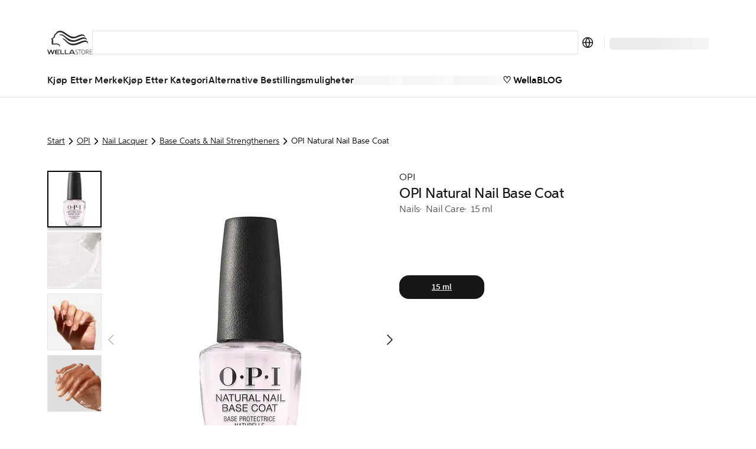

--- FILE ---
content_type: text/html; charset=utf-8
request_url: https://no.wella.professionalstore.com/product/opi-natural-nail-base-coat/000000099399000872
body_size: 81812
content:
<!DOCTYPE html><html lang="nb-NO"><head><meta charSet="utf-8"/><link rel="icon" href="/favicon.ico"/><meta property="og:type" content="website"/><meta property="og:locale" content="nb-NO"/><meta property="og:url" content="https://no.wella.professionalstore.com/product/opi-natural-nail-base-coat/000000099399000872"/><title>OPI Natural Nail Base Coat15 ml| OPI | WellaStore NO</title><meta name="description" content="Gi deg selv salongbehandlingen med OPI Natural Nail Base Coat fraOPI. Kjøp dette fantastiske produktet online nå for å oppleve resultater av salongkvalitet hjem"/><meta name="robots" content="index"/><meta name="viewport" content="width=device-width, initial-scale=1"/><link rel="canonical" href="https://no.wella.professionalstore.com/product/opi-natural-nail-base-coat/000000099399000872"/><link rel="icon" href="/favicon.ico"/><meta property="og:title" content="OPI Natural Nail Base Coat15 ml| OPI | WellaStore NO"/><meta property="og:description" content="Gi deg selv salongbehandlingen med OPI Natural Nail Base Coat fraOPI. Kjøp dette fantastiske produktet online nå for å oppleve resultater av salongkvalitet hjem"/><meta property="og:type" content="website"/><meta property="og:locale" content="nb-NO"/><meta property="og:url" content="https://no.wella.professionalstore.com/product/opi-natural-nail-base-coat/000000099399000872"/><meta property="og:image" content="https://media.wella.professionalstore.com/medias/100Wx100H-94100000015?context=[base64]"/><script type="application/ld+json">{"@context":"https://schema.org","@type":"BreadcrumbList","itemListElement":[{"@type":"ListItem","position":1,"item":"https://no.wella.professionalstore.com/category/opi","name":"OPI"},{"@type":"ListItem","position":2,"item":"https://no.wella.professionalstore.com/category/opi/nail-lacquer","name":"Nail Lacquer "},{"@type":"ListItem","position":3,"item":"https://no.wella.professionalstore.com/category/opi/nail-lacquer/base-coats-and-nail-strengtheners","name":"Base Coats &amp; Nail Strengtheners"},{"@type":"ListItem","position":4,"item":"https://no.wella.professionalstore.com/product/opi-natural-nail-base-coat/000000099399000872","name":"OPI Natural Nail Base Coat"}]}</script><script type="application/ld+json">{"@context":"https://schema.org","@type":"Product","@id":"https://no.wella.professionalstore.com/product/opi-natural-nail-base-coat/000000099399000872","description":"OPI Natural Nail Base Coat kan brukes under alle OPI Nail Lacquer-nyanser som en perfekt base for et langvarig resultat.","sku":"000000099399000872","category":"15 ml","image":["https://media.wella.professionalstore.com/medias/420Wx420H-94100000015?context=[base64]","https://media.wella.professionalstore.com/medias/420Wx420H-94100000015-1?context=[base64]","https://media.wella.professionalstore.com/medias/420Wx420H-94100000015-2?context=[base64]","https://media.wella.professionalstore.com/medias/420Wx420H-94100000015-3?context=[base64]"],"brand":{"@type":"Brand","name":"OPI Nail Lacquer"},"name":"OPI Natural Nail Base Coat"}</script><link rel="preload" href="https://media.wella.professionalstore.com/medias/420Wx420H-94100000015?context=[base64]" as="image" fetchpriority="high"/><link rel="preload" as="image" imageSrcSet="/_next/image?url=https%3A%2F%2Fmedia.wella.professionalstore.com%2Fmedias%2F420Wx420H-94100000015%3Fcontext%[base64]&amp;w=640&amp;q=75 1x, /_next/image?url=https%3A%2F%2Fmedia.wella.professionalstore.com%2Fmedias%2F420Wx420H-94100000015%3Fcontext%[base64]&amp;w=1024&amp;q=75 2x" fetchpriority="high"/><link rel="preconnect" href="https://geolocation.onetrust.com"/><link rel="preconnect" href="https://vercel.live"/><link rel="preconnect" href="https://cdn.cookielaw.org"/><script>
    window.dataLayer = window.dataLayer || [];
    function gtag(){dataLayer.push(arguments);}
    gtag('consent', 'default', {
      ad_storage: "denied",  
      analytics_storage: "denied",  
      ad_user_data: "denied",  
      ad_personalization: "denied",  
      'wait_for_update': 500
  });
</script><link rel="preload" href="/sprite-layout.9a52957634.svg"/><link rel="preload" href="/sprite-ui.9e99fb094a.svg"/><meta name="next-head-count" content="27"/><style type="text/css">.fresnel-container{margin:0;padding:0;}
@media not all and (min-width:320px) and (max-width:374.98px){.fresnel-at-mobile{display:none!important;}}
@media not all and (min-width:375px) and (max-width:639.98px){.fresnel-at-mobileM{display:none!important;}}
@media not all and (min-width:640px) and (max-width:1023.98px){.fresnel-at-tablet{display:none!important;}}
@media not all and (min-width:1024px) and (max-width:1199.98px){.fresnel-at-desktop{display:none!important;}}
@media not all and (min-width:1200px) and (max-width:1439.98px){.fresnel-at-desktopS{display:none!important;}}
@media not all and (min-width:1440px) and (max-width:1919.98px){.fresnel-at-desktopM{display:none!important;}}
@media not all and (min-width:1920px){.fresnel-at-desktopL{display:none!important;}}
@media not all and (max-width:374.98px){.fresnel-lessThan-mobileM{display:none!important;}}
@media not all and (max-width:639.98px){.fresnel-lessThan-tablet{display:none!important;}}
@media not all and (max-width:1023.98px){.fresnel-lessThan-desktop{display:none!important;}}
@media not all and (max-width:1199.98px){.fresnel-lessThan-desktopS{display:none!important;}}
@media not all and (max-width:1439.98px){.fresnel-lessThan-desktopM{display:none!important;}}
@media not all and (max-width:1919.98px){.fresnel-lessThan-desktopL{display:none!important;}}
@media not all and (min-width:375px){.fresnel-greaterThan-mobile{display:none!important;}}
@media not all and (min-width:640px){.fresnel-greaterThan-mobileM{display:none!important;}}
@media not all and (min-width:1024px){.fresnel-greaterThan-tablet{display:none!important;}}
@media not all and (min-width:1200px){.fresnel-greaterThan-desktop{display:none!important;}}
@media not all and (min-width:1440px){.fresnel-greaterThan-desktopS{display:none!important;}}
@media not all and (min-width:1920px){.fresnel-greaterThan-desktopM{display:none!important;}}
@media not all and (min-width:320px){.fresnel-greaterThanOrEqual-mobile{display:none!important;}}
@media not all and (min-width:375px){.fresnel-greaterThanOrEqual-mobileM{display:none!important;}}
@media not all and (min-width:640px){.fresnel-greaterThanOrEqual-tablet{display:none!important;}}
@media not all and (min-width:1024px){.fresnel-greaterThanOrEqual-desktop{display:none!important;}}
@media not all and (min-width:1200px){.fresnel-greaterThanOrEqual-desktopS{display:none!important;}}
@media not all and (min-width:1440px){.fresnel-greaterThanOrEqual-desktopM{display:none!important;}}
@media not all and (min-width:1920px){.fresnel-greaterThanOrEqual-desktopL{display:none!important;}}
@media not all and (min-width:320px) and (max-width:374.98px){.fresnel-between-mobile-mobileM{display:none!important;}}
@media not all and (min-width:320px) and (max-width:639.98px){.fresnel-between-mobile-tablet{display:none!important;}}
@media not all and (min-width:320px) and (max-width:1023.98px){.fresnel-between-mobile-desktop{display:none!important;}}
@media not all and (min-width:320px) and (max-width:1199.98px){.fresnel-between-mobile-desktopS{display:none!important;}}
@media not all and (min-width:320px) and (max-width:1439.98px){.fresnel-between-mobile-desktopM{display:none!important;}}
@media not all and (min-width:320px) and (max-width:1919.98px){.fresnel-between-mobile-desktopL{display:none!important;}}
@media not all and (min-width:375px) and (max-width:639.98px){.fresnel-between-mobileM-tablet{display:none!important;}}
@media not all and (min-width:375px) and (max-width:1023.98px){.fresnel-between-mobileM-desktop{display:none!important;}}
@media not all and (min-width:375px) and (max-width:1199.98px){.fresnel-between-mobileM-desktopS{display:none!important;}}
@media not all and (min-width:375px) and (max-width:1439.98px){.fresnel-between-mobileM-desktopM{display:none!important;}}
@media not all and (min-width:375px) and (max-width:1919.98px){.fresnel-between-mobileM-desktopL{display:none!important;}}
@media not all and (min-width:640px) and (max-width:1023.98px){.fresnel-between-tablet-desktop{display:none!important;}}
@media not all and (min-width:640px) and (max-width:1199.98px){.fresnel-between-tablet-desktopS{display:none!important;}}
@media not all and (min-width:640px) and (max-width:1439.98px){.fresnel-between-tablet-desktopM{display:none!important;}}
@media not all and (min-width:640px) and (max-width:1919.98px){.fresnel-between-tablet-desktopL{display:none!important;}}
@media not all and (min-width:1024px) and (max-width:1199.98px){.fresnel-between-desktop-desktopS{display:none!important;}}
@media not all and (min-width:1024px) and (max-width:1439.98px){.fresnel-between-desktop-desktopM{display:none!important;}}
@media not all and (min-width:1024px) and (max-width:1919.98px){.fresnel-between-desktop-desktopL{display:none!important;}}
@media not all and (min-width:1200px) and (max-width:1439.98px){.fresnel-between-desktopS-desktopM{display:none!important;}}
@media not all and (min-width:1200px) and (max-width:1919.98px){.fresnel-between-desktopS-desktopL{display:none!important;}}
@media not all and (min-width:1440px) and (max-width:1919.98px){.fresnel-between-desktopM-desktopL{display:none!important;}}</style><meta name="apple-itunes-app" content="app-id=1591833233"/><link data-next-font="" rel="preconnect" href="/" crossorigin="anonymous"/><link rel="preload" href="/_next/static/css/5825d4b2894c49ae.css" as="style"/><link rel="stylesheet" href="/_next/static/css/5825d4b2894c49ae.css" data-n-g=""/><link rel="preload" href="/_next/static/css/16d1928f11bdb389.css" as="style"/><link rel="stylesheet" href="/_next/static/css/16d1928f11bdb389.css" data-n-p=""/><noscript data-n-css=""></noscript><script defer="" nomodule="" src="/_next/static/chunks/polyfills-c67a75d1b6f99dc8.js"></script><script defer="" src="/_next/static/chunks/5480.ebe5b3d5a8c6f701.js"></script><script src="/_next/static/chunks/webpack-5eea819837cbd154.js" defer=""></script><script src="/_next/static/chunks/framework-ca706bf673a13738.js" defer=""></script><script src="/_next/static/chunks/main-1c040c2ce02ee036.js" defer=""></script><script src="/_next/static/chunks/pages/_app-5cc350847cb0378e.js" defer=""></script><script src="/_next/static/chunks/708-dea614488edb18cf.js" defer=""></script><script src="/_next/static/chunks/3401-3f54fc697bb06b42.js" defer=""></script><script src="/_next/static/chunks/5813-d7a1962c9728511f.js" defer=""></script><script src="/_next/static/chunks/1429-181862535f502ccb.js" defer=""></script><script src="/_next/static/chunks/5243-3ceaf5c938549bf6.js" defer=""></script><script src="/_next/static/chunks/1205-2c966cec13bb4f71.js" defer=""></script><script src="/_next/static/chunks/7366-57244a4c4bc62796.js" defer=""></script><script src="/_next/static/chunks/874-b722bf8dd3e6444f.js" defer=""></script><script src="/_next/static/chunks/3723-0c1cafb85120e3da.js" defer=""></script><script src="/_next/static/chunks/2348-1958241cb67af440.js" defer=""></script><script src="/_next/static/chunks/6293-138371a5c44217f2.js" defer=""></script><script src="/_next/static/chunks/9224-8575341e9a978f9f.js" defer=""></script><script src="/_next/static/chunks/4525-26272de2a544c5c2.js" defer=""></script><script src="/_next/static/chunks/5675-0ab09a926fbc7107.js" defer=""></script><script src="/_next/static/chunks/6844-5c9a987820179253.js" defer=""></script><script src="/_next/static/chunks/7361-7c1476b089259d5f.js" defer=""></script><script src="/_next/static/chunks/7939-9f3807e9270bbf0f.js" defer=""></script><script src="/_next/static/chunks/9202-c91615dba7d325ce.js" defer=""></script><script src="/_next/static/chunks/6978-c8ea2c624b6d6f0c.js" defer=""></script><script src="/_next/static/chunks/2962-a85c42192d905765.js" defer=""></script><script src="/_next/static/chunks/4440-815bbb4d1975bab1.js" defer=""></script><script src="/_next/static/chunks/9358-d7c72cf88441c12b.js" defer=""></script><script src="/_next/static/chunks/4763-951511b03dc3dd1a.js" defer=""></script><script src="/_next/static/chunks/1644-67c14802aa00be2d.js" defer=""></script><script src="/_next/static/chunks/8215-05d942462e3e3370.js" defer=""></script><script src="/_next/static/chunks/1313-4596d42f4e648e94.js" defer=""></script><script src="/_next/static/chunks/2826-500ac57db7a570de.js" defer=""></script><script src="/_next/static/chunks/1682-7d3a7bebc41a123d.js" defer=""></script><script src="/_next/static/chunks/2921-4adfa32c56d09a7e.js" defer=""></script><script src="/_next/static/chunks/2868-feebeecf7e48ecea.js" defer=""></script><script src="/_next/static/chunks/pages/product/%5Bslug%5D/%5Bpid%5D-996011c944638808.js" defer=""></script><script src="/_next/static/0jsC4-cCzFt6ICEXgFXz3/_buildManifest.js" defer=""></script><script src="/_next/static/0jsC4-cCzFt6ICEXgFXz3/_ssgManifest.js" defer=""></script><style data-styled="" data-styled-version="5.3.11">.eDKYcE{-webkit-flex:1;-ms-flex:1;flex:1;}/*!sc*/
data-styled.g1[id="sc-a6878e27-0"]{content:"eynoBf,eDKYcE,"}/*!sc*/
:root{--toastify-color-light:#fff;--toastify-color-dark:#121212;--toastify-color-info:#3498db;--toastify-color-success:#07bc0c;--toastify-color-warning:#f1c40f;--toastify-color-error:#e74c3c;--toastify-color-transparent:rgba(255,255,255,0.7);--toastify-icon-color-info:var(--toastify-color-info);--toastify-icon-color-success:var(--toastify-color-success);--toastify-icon-color-warning:var(--toastify-color-warning);--toastify-icon-color-error:var(--toastify-color-error);--toastify-toast-width:320px;--toastify-toast-background:#fff;--toastify-toast-max-height:800px;--toastify-font-family:sans-serif;--toastify-z-index:9999;--toastify-text-color-light:#757575;--toastify-text-color-dark:#fff;--toastify-text-color-info:#fff;--toastify-text-color-success:#fff;--toastify-text-color-warning:#fff;--toastify-text-color-error:#fff;--toastify-spinner-color:#616161;--toastify-spinner-color-empty-area:#e0e0e0;--toastify-color-progress-light:linear-gradient( to right, #4cd964, #5ac8fa, #007aff, #34aadc, #5856d6, #ff2d55 );--toastify-color-progress-dark:#bb86fc;--toastify-color-progress-info:var(--toastify-color-info);--toastify-color-progress-success:var(--toastify-color-success);--toastify-color-progress-warning:var(--toastify-color-warning);--toastify-color-progress-error:var(--toastify-color-error);}/*!sc*/
.Toastify__toast-container{z-index:var(--toastify-z-index);-webkit-transform:translate3d(0,0,var(--toastify-z-index) px);-webkit-transform:translate3d(0,0,var(--toastify-z-index) px);-ms-transform:translate3d(0,0,var(--toastify-z-index) px);transform:translate3d(0,0,var(--toastify-z-index) px);position:fixed;padding:4px;width:var(--toastify-toast-width);box-sizing:border-box;color:#fff;}/*!sc*/
.Toastify__toast-container--top-left{top:1em;left:1em;}/*!sc*/
.Toastify__toast-container--top-center{top:1em;left:50%;-webkit-transform:translateX(-50%);-ms-transform:translateX(-50%);transform:translateX(-50%);}/*!sc*/
.Toastify__toast-container--top-right{top:1em;right:1em;}/*!sc*/
.Toastify__toast-container--bottom-left{bottom:1em;left:1em;}/*!sc*/
.Toastify__toast-container--bottom-center{bottom:1em;left:50%;-webkit-transform:translateX(-50%);-ms-transform:translateX(-50%);transform:translateX(-50%);}/*!sc*/
.Toastify__toast-container--bottom-right{bottom:1em;right:1em;}/*!sc*/
@media only screen and (max-width:480px){.Toastify__toast-container{width:100vw;padding:0;left:0;margin:0;}.Toastify__toast-container--top-left,.Toastify__toast-container--top-center,.Toastify__toast-container--top-right{top:0;-webkit-transform:translateX(0);-ms-transform:translateX(0);transform:translateX(0);}.Toastify__toast-container--bottom-left,.Toastify__toast-container--bottom-center,.Toastify__toast-container--bottom-right{bottom:0;-webkit-transform:translateX(0);-ms-transform:translateX(0);transform:translateX(0);}.Toastify__toast-container--rtl{right:0;left:initial;}}/*!sc*/
.Toastify__toast{position:relative;box-sizing:border-box;margin-bottom:1rem;padding:8px;border-radius:4px;box-shadow:0 1px 10px 0 rgba(0,0,0,0.1),0 2px 15px 0 rgba(0,0,0,0.05);display:-ms-flexbox;display:-webkit-box;display:-webkit-flex;display:-ms-flexbox;display:flex;-ms-flex-pack:justify;-webkit-box-pack:justify;-webkit-justify-content:space-between;-ms-flex-pack:justify;justify-content:space-between;max-height:var(--toastify-toast-max-height);overflow:hidden;font-family:var(--toastify-font-family);cursor:default;direction:ltr;z-index:0;}/*!sc*/
.Toastify__toast--rtl{direction:rtl;}/*!sc*/
.Toastify__toast--close-on-click{cursor:pointer;}/*!sc*/
.Toastify__toast-body{margin:auto 0;-ms-flex:1 1 auto;-webkit-flex:1 1 auto;-ms-flex:1 1 auto;flex:1 1 auto;padding:6px;display:-ms-flexbox;display:-webkit-box;display:-webkit-flex;display:-ms-flexbox;display:flex;-ms-flex-align:center;-webkit-align-items:center;-webkit-box-align:center;-ms-flex-align:center;align-items:center;}/*!sc*/
.Toastify__toast-body > div:last-child{word-break:break-word;-ms-flex:1;-webkit-flex:1;-ms-flex:1;flex:1;}/*!sc*/
.Toastify__toast-icon{-webkit-margin-end:10px;margin-inline-end:10px;width:20px;-ms-flex-negative:0;-webkit-flex-shrink:0;-ms-flex-negative:0;flex-shrink:0;display:-ms-flexbox;display:-webkit-box;display:-webkit-flex;display:-ms-flexbox;display:flex;}/*!sc*/
.Toastify--animate{-webkit-animation-fill-mode:both;animation-fill-mode:both;-webkit-animation-duration:0.7s;animation-duration:0.7s;}/*!sc*/
.Toastify--animate-icon{-webkit-animation-fill-mode:both;animation-fill-mode:both;-webkit-animation-duration:0.3s;animation-duration:0.3s;}/*!sc*/
@media only screen and (max-width:480px){.Toastify__toast{margin-bottom:0;border-radius:0;}}/*!sc*/
.Toastify__toast-theme--dark{background:var(--toastify-color-dark);color:var(--toastify-text-color-dark);}/*!sc*/
.Toastify__toast-theme--light{background:var(--toastify-color-light);color:var(--toastify-text-color-light);}/*!sc*/
.Toastify__toast-theme--colored.Toastify__toast--default{background:var(--toastify-color-light);color:var(--toastify-text-color-light);}/*!sc*/
.Toastify__toast-theme--colored.Toastify__toast--info{color:var(--toastify-text-color-info);background:var(--toastify-color-info);}/*!sc*/
.Toastify__toast-theme--colored.Toastify__toast--success{color:var(--toastify-text-color-success);background:var(--toastify-color-success);}/*!sc*/
.Toastify__toast-theme--colored.Toastify__toast--warning{color:var(--toastify-text-color-warning);background:var(--toastify-color-warning);}/*!sc*/
.Toastify__toast-theme--colored.Toastify__toast--error{color:var(--toastify-text-color-error);background:var(--toastify-color-error);}/*!sc*/
.Toastify__progress-bar-theme--light{background:var(--toastify-color-progress-light);}/*!sc*/
.Toastify__progress-bar-theme--dark{background:var(--toastify-color-progress-dark);}/*!sc*/
.Toastify__progress-bar--info{background:var(--toastify-color-progress-info);}/*!sc*/
.Toastify__progress-bar--success{background:var(--toastify-color-progress-success);}/*!sc*/
.Toastify__progress-bar--warning{background:var(--toastify-color-progress-warning);}/*!sc*/
.Toastify__progress-bar--error{background:var(--toastify-color-progress-error);}/*!sc*/
.Toastify__progress-bar-theme--colored.Toastify__progress-bar--info,.Toastify__progress-bar-theme--colored.Toastify__progress-bar--success,.Toastify__progress-bar-theme--colored.Toastify__progress-bar--warning,.Toastify__progress-bar-theme--colored.Toastify__progress-bar--error{background:var(--toastify-color-transparent);}/*!sc*/
.Toastify__close-button{color:#fff;background:transparent;outline:none;border:none;padding:0;cursor:pointer;opacity:0.7;-webkit-transition:0.3s ease;transition:0.3s ease;-ms-flex-item-align:start;-webkit-align-self:flex-start;-ms-flex-item-align:start;align-self:flex-start;}/*!sc*/
.Toastify__close-button--light{color:#000;opacity:0.3;}/*!sc*/
.Toastify__close-button > svg{fill:currentColor;height:16px;width:14px;}/*!sc*/
.Toastify__close-button:hover,.Toastify__close-button:focus{opacity:1;}/*!sc*/
@-webkit-keyframes Toastify__trackProgress{0%{-webkit-transform:scaleX(1);-ms-transform:scaleX(1);transform:scaleX(1);}100%{-webkit-transform:scaleX(0);-ms-transform:scaleX(0);transform:scaleX(0);}}/*!sc*/
@keyframes Toastify__trackProgress{0%{-webkit-transform:scaleX(1);-ms-transform:scaleX(1);transform:scaleX(1);}100%{-webkit-transform:scaleX(0);-ms-transform:scaleX(0);transform:scaleX(0);}}/*!sc*/
.Toastify__progress-bar{position:absolute;bottom:0;left:0;width:100%;height:5px;z-index:var(--toastify-z-index);opacity:0.7;-webkit-transform-origin:left;-ms-transform-origin:left;transform-origin:left;}/*!sc*/
.Toastify__progress-bar--animated{-webkit-animation:Toastify__trackProgress linear 1 forwards;animation:Toastify__trackProgress linear 1 forwards;}/*!sc*/
.Toastify__progress-bar--controlled{-webkit-transition:-webkit-transform 0.2s;-webkit-transition:transform 0.2s;transition:transform 0.2s;}/*!sc*/
.Toastify__progress-bar--rtl{right:0;left:initial;-webkit-transform-origin:right;-ms-transform-origin:right;transform-origin:right;}/*!sc*/
.Toastify__spinner{width:20px;height:20px;box-sizing:border-box;border:2px solid;border-radius:100%;border-color:var(--toastify-spinner-color-empty-area);border-right-color:var(--toastify-spinner-color);-webkit-animation:Toastify__spin 0.65s linear infinite;animation:Toastify__spin 0.65s linear infinite;}/*!sc*/
@-webkit-keyframes Toastify__bounceInRight{from,60%,75%,90%,to{-webkit-animation-timing-function:cubic-bezier(0.215,0.61,0.355,1);animation-timing-function:cubic-bezier(0.215,0.61,0.355,1);}from{opacity:0;-webkit-transform:translate3d(3000px,0,0);-ms-transform:translate3d(3000px,0,0);transform:translate3d(3000px,0,0);}60%{opacity:1;-webkit-transform:translate3d(-25px,0,0);-ms-transform:translate3d(-25px,0,0);transform:translate3d(-25px,0,0);}75%{-webkit-transform:translate3d(10px,0,0);-ms-transform:translate3d(10px,0,0);transform:translate3d(10px,0,0);}90%{-webkit-transform:translate3d(-5px,0,0);-ms-transform:translate3d(-5px,0,0);transform:translate3d(-5px,0,0);}to{-webkit-transform:none;-ms-transform:none;transform:none;}}/*!sc*/
@keyframes Toastify__bounceInRight{from,60%,75%,90%,to{-webkit-animation-timing-function:cubic-bezier(0.215,0.61,0.355,1);animation-timing-function:cubic-bezier(0.215,0.61,0.355,1);}from{opacity:0;-webkit-transform:translate3d(3000px,0,0);-ms-transform:translate3d(3000px,0,0);transform:translate3d(3000px,0,0);}60%{opacity:1;-webkit-transform:translate3d(-25px,0,0);-ms-transform:translate3d(-25px,0,0);transform:translate3d(-25px,0,0);}75%{-webkit-transform:translate3d(10px,0,0);-ms-transform:translate3d(10px,0,0);transform:translate3d(10px,0,0);}90%{-webkit-transform:translate3d(-5px,0,0);-ms-transform:translate3d(-5px,0,0);transform:translate3d(-5px,0,0);}to{-webkit-transform:none;-ms-transform:none;transform:none;}}/*!sc*/
@-webkit-keyframes Toastify__bounceOutRight{20%{opacity:1;-webkit-transform:translate3d(-20px,0,0);-ms-transform:translate3d(-20px,0,0);transform:translate3d(-20px,0,0);}to{opacity:0;-webkit-transform:translate3d(2000px,0,0);-ms-transform:translate3d(2000px,0,0);transform:translate3d(2000px,0,0);}}/*!sc*/
@keyframes Toastify__bounceOutRight{20%{opacity:1;-webkit-transform:translate3d(-20px,0,0);-ms-transform:translate3d(-20px,0,0);transform:translate3d(-20px,0,0);}to{opacity:0;-webkit-transform:translate3d(2000px,0,0);-ms-transform:translate3d(2000px,0,0);transform:translate3d(2000px,0,0);}}/*!sc*/
@-webkit-keyframes Toastify__bounceInLeft{from,60%,75%,90%,to{-webkit-animation-timing-function:cubic-bezier(0.215,0.61,0.355,1);animation-timing-function:cubic-bezier(0.215,0.61,0.355,1);}0%{opacity:0;-webkit-transform:translate3d(-3000px,0,0);-ms-transform:translate3d(-3000px,0,0);transform:translate3d(-3000px,0,0);}60%{opacity:1;-webkit-transform:translate3d(25px,0,0);-ms-transform:translate3d(25px,0,0);transform:translate3d(25px,0,0);}75%{-webkit-transform:translate3d(-10px,0,0);-ms-transform:translate3d(-10px,0,0);transform:translate3d(-10px,0,0);}90%{-webkit-transform:translate3d(5px,0,0);-ms-transform:translate3d(5px,0,0);transform:translate3d(5px,0,0);}to{-webkit-transform:none;-ms-transform:none;transform:none;}}/*!sc*/
@keyframes Toastify__bounceInLeft{from,60%,75%,90%,to{-webkit-animation-timing-function:cubic-bezier(0.215,0.61,0.355,1);animation-timing-function:cubic-bezier(0.215,0.61,0.355,1);}0%{opacity:0;-webkit-transform:translate3d(-3000px,0,0);-ms-transform:translate3d(-3000px,0,0);transform:translate3d(-3000px,0,0);}60%{opacity:1;-webkit-transform:translate3d(25px,0,0);-ms-transform:translate3d(25px,0,0);transform:translate3d(25px,0,0);}75%{-webkit-transform:translate3d(-10px,0,0);-ms-transform:translate3d(-10px,0,0);transform:translate3d(-10px,0,0);}90%{-webkit-transform:translate3d(5px,0,0);-ms-transform:translate3d(5px,0,0);transform:translate3d(5px,0,0);}to{-webkit-transform:none;-ms-transform:none;transform:none;}}/*!sc*/
@-webkit-keyframes Toastify__bounceOutLeft{20%{opacity:1;-webkit-transform:translate3d(20px,0,0);-ms-transform:translate3d(20px,0,0);transform:translate3d(20px,0,0);}to{opacity:0;-webkit-transform:translate3d(-2000px,0,0);-ms-transform:translate3d(-2000px,0,0);transform:translate3d(-2000px,0,0);}}/*!sc*/
@keyframes Toastify__bounceOutLeft{20%{opacity:1;-webkit-transform:translate3d(20px,0,0);-ms-transform:translate3d(20px,0,0);transform:translate3d(20px,0,0);}to{opacity:0;-webkit-transform:translate3d(-2000px,0,0);-ms-transform:translate3d(-2000px,0,0);transform:translate3d(-2000px,0,0);}}/*!sc*/
@-webkit-keyframes Toastify__bounceInUp{from,60%,75%,90%,to{-webkit-animation-timing-function:cubic-bezier(0.215,0.61,0.355,1);animation-timing-function:cubic-bezier(0.215,0.61,0.355,1);}from{opacity:0;-webkit-transform:translate3d(0,3000px,0);-ms-transform:translate3d(0,3000px,0);transform:translate3d(0,3000px,0);}60%{opacity:1;-webkit-transform:translate3d(0,-20px,0);-ms-transform:translate3d(0,-20px,0);transform:translate3d(0,-20px,0);}75%{-webkit-transform:translate3d(0,10px,0);-ms-transform:translate3d(0,10px,0);transform:translate3d(0,10px,0);}90%{-webkit-transform:translate3d(0,-5px,0);-ms-transform:translate3d(0,-5px,0);transform:translate3d(0,-5px,0);}to{-webkit-transform:translate3d(0,0,0);-ms-transform:translate3d(0,0,0);transform:translate3d(0,0,0);}}/*!sc*/
@keyframes Toastify__bounceInUp{from,60%,75%,90%,to{-webkit-animation-timing-function:cubic-bezier(0.215,0.61,0.355,1);animation-timing-function:cubic-bezier(0.215,0.61,0.355,1);}from{opacity:0;-webkit-transform:translate3d(0,3000px,0);-ms-transform:translate3d(0,3000px,0);transform:translate3d(0,3000px,0);}60%{opacity:1;-webkit-transform:translate3d(0,-20px,0);-ms-transform:translate3d(0,-20px,0);transform:translate3d(0,-20px,0);}75%{-webkit-transform:translate3d(0,10px,0);-ms-transform:translate3d(0,10px,0);transform:translate3d(0,10px,0);}90%{-webkit-transform:translate3d(0,-5px,0);-ms-transform:translate3d(0,-5px,0);transform:translate3d(0,-5px,0);}to{-webkit-transform:translate3d(0,0,0);-ms-transform:translate3d(0,0,0);transform:translate3d(0,0,0);}}/*!sc*/
@-webkit-keyframes Toastify__bounceOutUp{20%{-webkit-transform:translate3d(0,-10px,0);-ms-transform:translate3d(0,-10px,0);transform:translate3d(0,-10px,0);}40%,45%{opacity:1;-webkit-transform:translate3d(0,20px,0);-ms-transform:translate3d(0,20px,0);transform:translate3d(0,20px,0);}to{opacity:0;-webkit-transform:translate3d(0,-2000px,0);-ms-transform:translate3d(0,-2000px,0);transform:translate3d(0,-2000px,0);}}/*!sc*/
@keyframes Toastify__bounceOutUp{20%{-webkit-transform:translate3d(0,-10px,0);-ms-transform:translate3d(0,-10px,0);transform:translate3d(0,-10px,0);}40%,45%{opacity:1;-webkit-transform:translate3d(0,20px,0);-ms-transform:translate3d(0,20px,0);transform:translate3d(0,20px,0);}to{opacity:0;-webkit-transform:translate3d(0,-2000px,0);-ms-transform:translate3d(0,-2000px,0);transform:translate3d(0,-2000px,0);}}/*!sc*/
@-webkit-keyframes Toastify__bounceInDown{from,60%,75%,90%,to{-webkit-animation-timing-function:cubic-bezier(0.215,0.61,0.355,1);animation-timing-function:cubic-bezier(0.215,0.61,0.355,1);}0%{opacity:0;-webkit-transform:translate3d(0,-3000px,0);-ms-transform:translate3d(0,-3000px,0);transform:translate3d(0,-3000px,0);}60%{opacity:1;-webkit-transform:translate3d(0,25px,0);-ms-transform:translate3d(0,25px,0);transform:translate3d(0,25px,0);}75%{-webkit-transform:translate3d(0,-10px,0);-ms-transform:translate3d(0,-10px,0);transform:translate3d(0,-10px,0);}90%{-webkit-transform:translate3d(0,5px,0);-ms-transform:translate3d(0,5px,0);transform:translate3d(0,5px,0);}to{-webkit-transform:none;-ms-transform:none;transform:none;}}/*!sc*/
@keyframes Toastify__bounceInDown{from,60%,75%,90%,to{-webkit-animation-timing-function:cubic-bezier(0.215,0.61,0.355,1);animation-timing-function:cubic-bezier(0.215,0.61,0.355,1);}0%{opacity:0;-webkit-transform:translate3d(0,-3000px,0);-ms-transform:translate3d(0,-3000px,0);transform:translate3d(0,-3000px,0);}60%{opacity:1;-webkit-transform:translate3d(0,25px,0);-ms-transform:translate3d(0,25px,0);transform:translate3d(0,25px,0);}75%{-webkit-transform:translate3d(0,-10px,0);-ms-transform:translate3d(0,-10px,0);transform:translate3d(0,-10px,0);}90%{-webkit-transform:translate3d(0,5px,0);-ms-transform:translate3d(0,5px,0);transform:translate3d(0,5px,0);}to{-webkit-transform:none;-ms-transform:none;transform:none;}}/*!sc*/
@-webkit-keyframes Toastify__bounceOutDown{20%{-webkit-transform:translate3d(0,10px,0);-ms-transform:translate3d(0,10px,0);transform:translate3d(0,10px,0);}40%,45%{opacity:1;-webkit-transform:translate3d(0,-20px,0);-ms-transform:translate3d(0,-20px,0);transform:translate3d(0,-20px,0);}to{opacity:0;-webkit-transform:translate3d(0,2000px,0);-ms-transform:translate3d(0,2000px,0);transform:translate3d(0,2000px,0);}}/*!sc*/
@keyframes Toastify__bounceOutDown{20%{-webkit-transform:translate3d(0,10px,0);-ms-transform:translate3d(0,10px,0);transform:translate3d(0,10px,0);}40%,45%{opacity:1;-webkit-transform:translate3d(0,-20px,0);-ms-transform:translate3d(0,-20px,0);transform:translate3d(0,-20px,0);}to{opacity:0;-webkit-transform:translate3d(0,2000px,0);-ms-transform:translate3d(0,2000px,0);transform:translate3d(0,2000px,0);}}/*!sc*/
.Toastify__bounce-enter--top-left,.Toastify__bounce-enter--bottom-left{-webkit-animation-name:Toastify__bounceInLeft;animation-name:Toastify__bounceInLeft;}/*!sc*/
.Toastify__bounce-enter--top-right,.Toastify__bounce-enter--bottom-right{-webkit-animation-name:Toastify__bounceInRight;animation-name:Toastify__bounceInRight;}/*!sc*/
.Toastify__bounce-enter--top-center{-webkit-animation-name:Toastify__bounceInDown;animation-name:Toastify__bounceInDown;}/*!sc*/
.Toastify__bounce-enter--bottom-center{-webkit-animation-name:Toastify__bounceInUp;animation-name:Toastify__bounceInUp;}/*!sc*/
.Toastify__bounce-exit--top-left,.Toastify__bounce-exit--bottom-left{-webkit-animation-name:Toastify__bounceOutLeft;animation-name:Toastify__bounceOutLeft;}/*!sc*/
.Toastify__bounce-exit--top-right,.Toastify__bounce-exit--bottom-right{-webkit-animation-name:Toastify__bounceOutRight;animation-name:Toastify__bounceOutRight;}/*!sc*/
.Toastify__bounce-exit--top-center{-webkit-animation-name:Toastify__bounceOutUp;animation-name:Toastify__bounceOutUp;}/*!sc*/
.Toastify__bounce-exit--bottom-center{-webkit-animation-name:Toastify__bounceOutDown;animation-name:Toastify__bounceOutDown;}/*!sc*/
@-webkit-keyframes Toastify__zoomIn{from{opacity:0;-webkit-transform:scale3d(0.3,0.3,0.3);-ms-transform:scale3d(0.3,0.3,0.3);transform:scale3d(0.3,0.3,0.3);}50%{opacity:1;}}/*!sc*/
@keyframes Toastify__zoomIn{from{opacity:0;-webkit-transform:scale3d(0.3,0.3,0.3);-ms-transform:scale3d(0.3,0.3,0.3);transform:scale3d(0.3,0.3,0.3);}50%{opacity:1;}}/*!sc*/
@-webkit-keyframes Toastify__zoomOut{from{opacity:1;}50%{opacity:0;-webkit-transform:scale3d(0.3,0.3,0.3);-ms-transform:scale3d(0.3,0.3,0.3);transform:scale3d(0.3,0.3,0.3);}to{opacity:0;}}/*!sc*/
@keyframes Toastify__zoomOut{from{opacity:1;}50%{opacity:0;-webkit-transform:scale3d(0.3,0.3,0.3);-ms-transform:scale3d(0.3,0.3,0.3);transform:scale3d(0.3,0.3,0.3);}to{opacity:0;}}/*!sc*/
.Toastify__zoom-enter{-webkit-animation-name:Toastify__zoomIn;animation-name:Toastify__zoomIn;}/*!sc*/
.Toastify__zoom-exit{-webkit-animation-name:Toastify__zoomOut;animation-name:Toastify__zoomOut;}/*!sc*/
@-webkit-keyframes Toastify__flipIn{from{-webkit-transform:perspective(400px) rotate3d(1,0,0,90deg);-ms-transform:perspective(400px) rotate3d(1,0,0,90deg);transform:perspective(400px) rotate3d(1,0,0,90deg);-webkit-animation-timing-function:ease-in;animation-timing-function:ease-in;opacity:0;}40%{-webkit-transform:perspective(400px) rotate3d(1,0,0,-20deg);-ms-transform:perspective(400px) rotate3d(1,0,0,-20deg);transform:perspective(400px) rotate3d(1,0,0,-20deg);-webkit-animation-timing-function:ease-in;animation-timing-function:ease-in;}60%{-webkit-transform:perspective(400px) rotate3d(1,0,0,10deg);-ms-transform:perspective(400px) rotate3d(1,0,0,10deg);transform:perspective(400px) rotate3d(1,0,0,10deg);opacity:1;}80%{-webkit-transform:perspective(400px) rotate3d(1,0,0,-5deg);-ms-transform:perspective(400px) rotate3d(1,0,0,-5deg);transform:perspective(400px) rotate3d(1,0,0,-5deg);}to{-webkit-transform:perspective(400px);-ms-transform:perspective(400px);transform:perspective(400px);}}/*!sc*/
@keyframes Toastify__flipIn{from{-webkit-transform:perspective(400px) rotate3d(1,0,0,90deg);-ms-transform:perspective(400px) rotate3d(1,0,0,90deg);transform:perspective(400px) rotate3d(1,0,0,90deg);-webkit-animation-timing-function:ease-in;animation-timing-function:ease-in;opacity:0;}40%{-webkit-transform:perspective(400px) rotate3d(1,0,0,-20deg);-ms-transform:perspective(400px) rotate3d(1,0,0,-20deg);transform:perspective(400px) rotate3d(1,0,0,-20deg);-webkit-animation-timing-function:ease-in;animation-timing-function:ease-in;}60%{-webkit-transform:perspective(400px) rotate3d(1,0,0,10deg);-ms-transform:perspective(400px) rotate3d(1,0,0,10deg);transform:perspective(400px) rotate3d(1,0,0,10deg);opacity:1;}80%{-webkit-transform:perspective(400px) rotate3d(1,0,0,-5deg);-ms-transform:perspective(400px) rotate3d(1,0,0,-5deg);transform:perspective(400px) rotate3d(1,0,0,-5deg);}to{-webkit-transform:perspective(400px);-ms-transform:perspective(400px);transform:perspective(400px);}}/*!sc*/
@-webkit-keyframes Toastify__flipOut{from{-webkit-transform:perspective(400px);-ms-transform:perspective(400px);transform:perspective(400px);}30%{-webkit-transform:perspective(400px) rotate3d(1,0,0,-20deg);-ms-transform:perspective(400px) rotate3d(1,0,0,-20deg);transform:perspective(400px) rotate3d(1,0,0,-20deg);opacity:1;}to{-webkit-transform:perspective(400px) rotate3d(1,0,0,90deg);-ms-transform:perspective(400px) rotate3d(1,0,0,90deg);transform:perspective(400px) rotate3d(1,0,0,90deg);opacity:0;}}/*!sc*/
@keyframes Toastify__flipOut{from{-webkit-transform:perspective(400px);-ms-transform:perspective(400px);transform:perspective(400px);}30%{-webkit-transform:perspective(400px) rotate3d(1,0,0,-20deg);-ms-transform:perspective(400px) rotate3d(1,0,0,-20deg);transform:perspective(400px) rotate3d(1,0,0,-20deg);opacity:1;}to{-webkit-transform:perspective(400px) rotate3d(1,0,0,90deg);-ms-transform:perspective(400px) rotate3d(1,0,0,90deg);transform:perspective(400px) rotate3d(1,0,0,90deg);opacity:0;}}/*!sc*/
.Toastify__flip-enter{-webkit-animation-name:Toastify__flipIn;animation-name:Toastify__flipIn;}/*!sc*/
.Toastify__flip-exit{-webkit-animation-name:Toastify__flipOut;animation-name:Toastify__flipOut;}/*!sc*/
@-webkit-keyframes Toastify__slideInRight{from{-webkit-transform:translate3d(110%,0,0);-ms-transform:translate3d(110%,0,0);transform:translate3d(110%,0,0);visibility:visible;}to{-webkit-transform:translate3d(0,0,0);-ms-transform:translate3d(0,0,0);transform:translate3d(0,0,0);}}/*!sc*/
@keyframes Toastify__slideInRight{from{-webkit-transform:translate3d(110%,0,0);-ms-transform:translate3d(110%,0,0);transform:translate3d(110%,0,0);visibility:visible;}to{-webkit-transform:translate3d(0,0,0);-ms-transform:translate3d(0,0,0);transform:translate3d(0,0,0);}}/*!sc*/
@-webkit-keyframes Toastify__slideInLeft{from{-webkit-transform:translate3d(-110%,0,0);-ms-transform:translate3d(-110%,0,0);transform:translate3d(-110%,0,0);visibility:visible;}to{-webkit-transform:translate3d(0,0,0);-ms-transform:translate3d(0,0,0);transform:translate3d(0,0,0);}}/*!sc*/
@keyframes Toastify__slideInLeft{from{-webkit-transform:translate3d(-110%,0,0);-ms-transform:translate3d(-110%,0,0);transform:translate3d(-110%,0,0);visibility:visible;}to{-webkit-transform:translate3d(0,0,0);-ms-transform:translate3d(0,0,0);transform:translate3d(0,0,0);}}/*!sc*/
@-webkit-keyframes Toastify__slideInUp{from{-webkit-transform:translate3d(0,110%,0);-ms-transform:translate3d(0,110%,0);transform:translate3d(0,110%,0);visibility:visible;}to{-webkit-transform:translate3d(0,0,0);-ms-transform:translate3d(0,0,0);transform:translate3d(0,0,0);}}/*!sc*/
@keyframes Toastify__slideInUp{from{-webkit-transform:translate3d(0,110%,0);-ms-transform:translate3d(0,110%,0);transform:translate3d(0,110%,0);visibility:visible;}to{-webkit-transform:translate3d(0,0,0);-ms-transform:translate3d(0,0,0);transform:translate3d(0,0,0);}}/*!sc*/
@-webkit-keyframes Toastify__slideInDown{from{-webkit-transform:translate3d(0,-110%,0);-ms-transform:translate3d(0,-110%,0);transform:translate3d(0,-110%,0);visibility:visible;}to{-webkit-transform:translate3d(0,0,0);-ms-transform:translate3d(0,0,0);transform:translate3d(0,0,0);}}/*!sc*/
@keyframes Toastify__slideInDown{from{-webkit-transform:translate3d(0,-110%,0);-ms-transform:translate3d(0,-110%,0);transform:translate3d(0,-110%,0);visibility:visible;}to{-webkit-transform:translate3d(0,0,0);-ms-transform:translate3d(0,0,0);transform:translate3d(0,0,0);}}/*!sc*/
@-webkit-keyframes Toastify__slideOutRight{from{-webkit-transform:translate3d(0,0,0);-ms-transform:translate3d(0,0,0);transform:translate3d(0,0,0);}to{visibility:hidden;-webkit-transform:translate3d(110%,0,0);-ms-transform:translate3d(110%,0,0);transform:translate3d(110%,0,0);}}/*!sc*/
@keyframes Toastify__slideOutRight{from{-webkit-transform:translate3d(0,0,0);-ms-transform:translate3d(0,0,0);transform:translate3d(0,0,0);}to{visibility:hidden;-webkit-transform:translate3d(110%,0,0);-ms-transform:translate3d(110%,0,0);transform:translate3d(110%,0,0);}}/*!sc*/
@-webkit-keyframes Toastify__slideOutLeft{from{-webkit-transform:translate3d(0,0,0);-ms-transform:translate3d(0,0,0);transform:translate3d(0,0,0);}to{visibility:hidden;-webkit-transform:translate3d(-110%,0,0);-ms-transform:translate3d(-110%,0,0);transform:translate3d(-110%,0,0);}}/*!sc*/
@keyframes Toastify__slideOutLeft{from{-webkit-transform:translate3d(0,0,0);-ms-transform:translate3d(0,0,0);transform:translate3d(0,0,0);}to{visibility:hidden;-webkit-transform:translate3d(-110%,0,0);-ms-transform:translate3d(-110%,0,0);transform:translate3d(-110%,0,0);}}/*!sc*/
@-webkit-keyframes Toastify__slideOutDown{from{-webkit-transform:translate3d(0,0,0);-ms-transform:translate3d(0,0,0);transform:translate3d(0,0,0);}to{visibility:hidden;-webkit-transform:translate3d(0,500px,0);-ms-transform:translate3d(0,500px,0);transform:translate3d(0,500px,0);}}/*!sc*/
@keyframes Toastify__slideOutDown{from{-webkit-transform:translate3d(0,0,0);-ms-transform:translate3d(0,0,0);transform:translate3d(0,0,0);}to{visibility:hidden;-webkit-transform:translate3d(0,500px,0);-ms-transform:translate3d(0,500px,0);transform:translate3d(0,500px,0);}}/*!sc*/
@-webkit-keyframes Toastify__slideOutUp{from{-webkit-transform:translate3d(0,0,0);-ms-transform:translate3d(0,0,0);transform:translate3d(0,0,0);}to{visibility:hidden;-webkit-transform:translate3d(0,-500px,0);-ms-transform:translate3d(0,-500px,0);transform:translate3d(0,-500px,0);}}/*!sc*/
@keyframes Toastify__slideOutUp{from{-webkit-transform:translate3d(0,0,0);-ms-transform:translate3d(0,0,0);transform:translate3d(0,0,0);}to{visibility:hidden;-webkit-transform:translate3d(0,-500px,0);-ms-transform:translate3d(0,-500px,0);transform:translate3d(0,-500px,0);}}/*!sc*/
.Toastify__slide-enter--top-left,.Toastify__slide-enter--bottom-left{-webkit-animation-name:Toastify__slideInLeft;animation-name:Toastify__slideInLeft;}/*!sc*/
.Toastify__slide-enter--top-right,.Toastify__slide-enter--bottom-right{-webkit-animation-name:Toastify__slideInRight;animation-name:Toastify__slideInRight;}/*!sc*/
.Toastify__slide-enter--top-center{-webkit-animation-name:Toastify__slideInDown;animation-name:Toastify__slideInDown;}/*!sc*/
.Toastify__slide-enter--bottom-center{-webkit-animation-name:Toastify__slideInUp;animation-name:Toastify__slideInUp;}/*!sc*/
.Toastify__slide-exit--top-left,.Toastify__slide-exit--bottom-left{-webkit-animation-name:Toastify__slideOutLeft;animation-name:Toastify__slideOutLeft;}/*!sc*/
.Toastify__slide-exit--top-right,.Toastify__slide-exit--bottom-right{-webkit-animation-name:Toastify__slideOutRight;animation-name:Toastify__slideOutRight;}/*!sc*/
.Toastify__slide-exit--top-center{-webkit-animation-name:Toastify__slideOutUp;animation-name:Toastify__slideOutUp;}/*!sc*/
.Toastify__slide-exit--bottom-center{-webkit-animation-name:Toastify__slideOutDown;animation-name:Toastify__slideOutDown;}/*!sc*/
@-webkit-keyframes Toastify__spin{from{-webkit-transform:rotate(0deg);-ms-transform:rotate(0deg);transform:rotate(0deg);}to{-webkit-transform:rotate(360deg);-ms-transform:rotate(360deg);transform:rotate(360deg);}}/*!sc*/
@keyframes Toastify__spin{from{-webkit-transform:rotate(0deg);-ms-transform:rotate(0deg);transform:rotate(0deg);}to{-webkit-transform:rotate(360deg);-ms-transform:rotate(360deg);transform:rotate(360deg);}}/*!sc*/
data-styled.g2[id="sc-global-kpkwCH1"]{content:"sc-global-kpkwCH1,"}/*!sc*/
.CCRdr{--toastify-toast-width:500px;--toastify-color-progress-light:#171717;--toastify-color-progress-info:#0060D9;--toastify-color-progress-success:#16a34a;--toastify-color-progress-warning:#d97706;--toastify-color-progress-error:#dc2626;}/*!sc*/
.CCRdr.CCRdr.CCRdr.Toastify__toast-container,.CCRdr .Toastify__toast,.CCRdr .Toastify__toast-body{padding:0;margin:0;}/*!sc*/
.CCRdr .Toastify__toast-body > div:last-child{height:100%;}/*!sc*/
.CCRdr.CCRdr.CCRdr.Toastify__toast-container{position:fixed;}/*!sc*/
.CCRdr .Toastify__toast{margin:0;box-shadow:none;border-radius:0;}/*!sc*/
.CCRdr .Toastify__progress-bar{height:8px;}/*!sc*/
data-styled.g7[id="sc-dcJsrY"]{content:"CCRdr,"}/*!sc*/
.bwzvCn{margin:0;font-family:Aspira;font-style:normal;font-size:14px;font-weight:600;line-height:16px;text-indent:0px;-webkit-letter-spacing:2.14%;-moz-letter-spacing:2.14%;-ms-letter-spacing:2.14%;letter-spacing:2.14%;}/*!sc*/
data-styled.g28[id="sc-fUnMCh"]{content:"bwzvCn,"}/*!sc*/
.dfMbfr{font-family:AspiraStatic,sans-serif;font-style:normal;font-weight:400;font-size:14px;line-height:20px;text-transform:none;-webkit-letter-spacing:normal;-moz-letter-spacing:normal;-ms-letter-spacing:normal;letter-spacing:normal;color:#171717;display:block;width:-webkit-fit-content;width:-moz-fit-content;width:fit-content;}/*!sc*/
.dfMbfr:hover{color:#404040;}/*!sc*/
.dfMbfr:active{color:#171717;}/*!sc*/
.dfMbfr:focus{color:#262626;outline:solid 4px #e5e5e5;}/*!sc*/
.dfMbfr[aria-disabled='true']{color:#737373;opacity:0.5;pointer-events:none;}/*!sc*/
data-styled.g59[id="sc-837b4ef-0"]{content:"dfMbfr,"}/*!sc*/
.ftnTky{font-family:AspiraStatic,sans-serif;font-style:normal;font-weight:400;font-size:14px;line-height:20px;text-transform:none;-webkit-letter-spacing:normal;-moz-letter-spacing:normal;-ms-letter-spacing:normal;letter-spacing:normal;display:block;white-space:pre-wrap;-webkit-undefined;-ms-flex-undefined;undefined;}/*!sc*/
.ftnTky a{color:#171717;}/*!sc*/
.ftnTky a:hover{color:#404040;}/*!sc*/
.ftnTky a:active{color:#171717;}/*!sc*/
.ftnTky a:focus{color:#262626;outline:solid 4px #e5e5e5;}/*!sc*/
.ftnTky a[aria-disabled='true']{color:#737373;opacity:0.5;pointer-events:none;}/*!sc*/
data-styled.g60[id="sc-561ddb1b-0"]{content:"ftnTky,"}/*!sc*/
.ducIfI{all:unset;cursor:pointer;text-transform:uppercase;-webkit-letter-spacing:0.06em;-moz-letter-spacing:0.06em;-ms-letter-spacing:0.06em;letter-spacing:0.06em;font-weight:600;-webkit-transition-property:background-color,border-color;transition-property:background-color,border-color;-webkit-transition-duration:0.2s;transition-duration:0.2s;box-sizing:border-box;display:-webkit-box;display:-webkit-flex;display:-ms-flexbox;display:flex;-webkit-flex-direction:row;-ms-flex-direction:row;flex-direction:row;-webkit-align-items:center;-webkit-box-align:center;-ms-flex-align:center;align-items:center;-webkit-box-pack:center;-webkit-justify-content:center;-ms-flex-pack:center;justify-content:center;gap:0.5rem;background-color:transparent;color:#171717;padding:0.375rem;}/*!sc*/
.ducIfI:hover{background-color:#f5f5f5;}/*!sc*/
.ducIfI:active{background-color:#e5e5e5;}/*!sc*/
.ducIfI:focus{outline:solid 4px #e5e5e5;}/*!sc*/
.ducIfI:disabled{cursor:not-allowed;color:#a3a3a3;background-color:#f5f5f5;}/*!sc*/
.exmgtF{all:unset;cursor:pointer;text-transform:uppercase;-webkit-letter-spacing:0.06em;-moz-letter-spacing:0.06em;-ms-letter-spacing:0.06em;letter-spacing:0.06em;font-weight:600;-webkit-transition-property:background-color,border-color;transition-property:background-color,border-color;-webkit-transition-duration:0.2s;transition-duration:0.2s;box-sizing:border-box;display:-webkit-box;display:-webkit-flex;display:-ms-flexbox;display:flex;-webkit-flex-direction:row;-ms-flex-direction:row;flex-direction:row;-webkit-align-items:center;-webkit-box-align:center;-ms-flex-align:center;align-items:center;-webkit-box-pack:center;-webkit-justify-content:center;-ms-flex-pack:center;justify-content:center;gap:0.5rem;background-color:transparent;color:#171717;font-size:0.875rem;line-height:1.25rem;padding:0.375rem 0.625rem;gap:0.625rem;}/*!sc*/
.exmgtF:hover{background-color:#f5f5f5;}/*!sc*/
.exmgtF:active{background-color:#e5e5e5;}/*!sc*/
.exmgtF:focus{outline:solid 4px #e5e5e5;}/*!sc*/
.exmgtF:disabled{cursor:not-allowed;color:#a3a3a3;background-color:#f5f5f5;}/*!sc*/
.hQUvqs{all:unset;cursor:pointer;text-transform:uppercase;-webkit-letter-spacing:0.06em;-moz-letter-spacing:0.06em;-ms-letter-spacing:0.06em;letter-spacing:0.06em;font-weight:600;-webkit-transition-property:background-color,border-color;transition-property:background-color,border-color;-webkit-transition-duration:0.2s;transition-duration:0.2s;box-sizing:border-box;display:-webkit-box;display:-webkit-flex;display:-ms-flexbox;display:flex;-webkit-flex-direction:row;-ms-flex-direction:row;flex-direction:row;-webkit-align-items:center;-webkit-box-align:center;-ms-flex-align:center;align-items:center;-webkit-box-pack:center;-webkit-justify-content:center;-ms-flex-pack:center;justify-content:center;gap:0.5rem;background-color:transparent;color:#171717;font-size:1rem;line-height:1.5rem;padding:0.75rem 1.125rem;gap:0.875rem;}/*!sc*/
.hQUvqs:hover{background-color:#f5f5f5;}/*!sc*/
.hQUvqs:active{background-color:#e5e5e5;}/*!sc*/
.hQUvqs:focus{outline:solid 4px #e5e5e5;}/*!sc*/
.hQUvqs:disabled{cursor:not-allowed;color:#a3a3a3;background-color:#f5f5f5;}/*!sc*/
.haxoOa{all:unset;cursor:pointer;text-transform:uppercase;-webkit-letter-spacing:0.06em;-moz-letter-spacing:0.06em;-ms-letter-spacing:0.06em;letter-spacing:0.06em;font-weight:600;-webkit-transition-property:background-color,border-color;transition-property:background-color,border-color;-webkit-transition-duration:0.2s;transition-duration:0.2s;box-sizing:border-box;display:-webkit-box;display:-webkit-flex;display:-ms-flexbox;display:flex;-webkit-flex-direction:row;-ms-flex-direction:row;flex-direction:row;-webkit-align-items:center;-webkit-box-align:center;-ms-flex-align:center;align-items:center;-webkit-box-pack:center;-webkit-justify-content:center;-ms-flex-pack:center;justify-content:center;gap:0.5rem;background-color:#fafafa;border:1px solid #000000;color:#000000;font-size:1rem;line-height:1.5rem;padding:0.75rem 1.125rem;gap:0.875rem;}/*!sc*/
.haxoOa:hover,.haxoOa:active{background-color:#f5f5f5;}/*!sc*/
.haxoOa:focus{outline:solid 4px #e5e5e5;}/*!sc*/
.haxoOa:disabled{cursor:not-allowed;color:#a3a3a3;background-color:#f5f5f5;}/*!sc*/
.iSsHHG{all:unset;cursor:pointer;text-transform:uppercase;-webkit-letter-spacing:0.06em;-moz-letter-spacing:0.06em;-ms-letter-spacing:0.06em;letter-spacing:0.06em;font-weight:600;-webkit-transition-property:background-color,border-color;transition-property:background-color,border-color;-webkit-transition-duration:0.2s;transition-duration:0.2s;box-sizing:border-box;display:-webkit-box;display:-webkit-flex;display:-ms-flexbox;display:flex;-webkit-flex-direction:row;-ms-flex-direction:row;flex-direction:row;-webkit-align-items:center;-webkit-box-align:center;-ms-flex-align:center;align-items:center;-webkit-box-pack:center;-webkit-justify-content:center;-ms-flex-pack:center;justify-content:center;gap:0.5rem;color:#ffffff;background-color:#171717;font-size:1rem;line-height:1.5rem;padding:0.75rem 1.125rem;gap:0.875rem;}/*!sc*/
.iSsHHG:hover{background-color:#404040;}/*!sc*/
.iSsHHG:active{background-color:#737373;}/*!sc*/
.iSsHHG:focus{outline:solid 4px #e5e5e5;}/*!sc*/
.iSsHHG:disabled{cursor:not-allowed;color:#a3a3a3;background-color:#f5f5f5;}/*!sc*/
data-styled.g77[id="sc-30d1d773-0"]{content:"ducIfI,exmgtF,hQUvqs,haxoOa,iSsHHG,"}/*!sc*/
.dOjiIP{display:inline-block;position:relative;-webkit-animation:gXZatp 1s infinite linear;animation:gXZatp 1s infinite linear;width:40px;height:40px;}/*!sc*/
.dOjiIP:before{content:'';box-sizing:border-box;display:block;position:absolute;width:100%;height:100%;border-style:solid;border-radius:50%;border-color:#111827 #111827 #111827 transparent;border-width:2px;}/*!sc*/
data-styled.g78[id="sc-bae53774-0"]{content:"dOjiIP,"}/*!sc*/
.dWtLHr{display:-webkit-box;display:-webkit-flex;display:-ms-flexbox;display:flex;-webkit-flex-direction:row;-ms-flex-direction:row;flex-direction:row;-webkit-box-pack:center;-webkit-justify-content:center;-ms-flex-pack:center;justify-content:center;}/*!sc*/
data-styled.g79[id="sc-4fa1945c-0"]{content:"dWtLHr,"}/*!sc*/
.jgZtkI{display:contents;}/*!sc*/
data-styled.g80[id="sc-4fa1945c-1"]{content:"jgZtkI,"}/*!sc*/
.eDWMNL{padding-block:2.5rem;}/*!sc*/
data-styled.g107[id="sc-a4010463-0"]{content:"eDWMNL,"}/*!sc*/
.EVrcp{font-family:AspiraStatic,sans-serif;font-style:normal;font-weight:600;font-size:14px;line-height:20px;text-transform:uppercase;-webkit-letter-spacing:0.06em;-moz-letter-spacing:0.06em;-ms-letter-spacing:0.06em;letter-spacing:0.06em;text-transform:uppercase;margin-bottom:1rem;}/*!sc*/
data-styled.g108[id="sc-a4010463-1"]{content:"EVrcp,"}/*!sc*/
.XYnFN{display:-webkit-box;display:-webkit-flex;display:-ms-flexbox;display:flex;-webkit-flex-direction:column;-ms-flex-direction:column;flex-direction:column;gap:0.5rem;}/*!sc*/
@media screen and (min-width:40rem){.XYnFN{-webkit-flex-direction:row;-ms-flex-direction:row;flex-direction:row;}}/*!sc*/
data-styled.g109[id="sc-a4010463-2"]{content:"XYnFN,"}/*!sc*/
@media (min-width:64rem){.fnOEXL{padding-inline:5rem;max-width:90rem;margin:0 auto;}}/*!sc*/
data-styled.g110[id="sc-2c9005b3-0"]{content:"fnOEXL,"}/*!sc*/
.jHuTFD{min-height:9rem;padding:2.5rem 2rem;}/*!sc*/
data-styled.g111[id="sc-177fac1e-0"]{content:"jHuTFD,"}/*!sc*/
.eBTtdD{display:-webkit-box;display:-webkit-flex;display:-ms-flexbox;display:flex;-webkit-flex-direction:row;-ms-flex-direction:row;flex-direction:row;-webkit-flex-wrap:wrap;-ms-flex-wrap:wrap;flex-wrap:wrap;gap:1rem;font-family:AspiraStatic,sans-serif;font-style:normal;font-weight:500;font-size:14px;line-height:20px;text-transform:none;-webkit-letter-spacing:normal;-moz-letter-spacing:normal;-ms-letter-spacing:normal;letter-spacing:normal;}/*!sc*/
.eBTtdD > a{color:#d4d4d4;-webkit-text-decoration:none;text-decoration:none;cursor:pointer;}/*!sc*/
data-styled.g118[id="sc-263945f4-0"]{content:"eBTtdD,"}/*!sc*/
.iwnHAZ{color:#a3a3a3;text-align:left;}/*!sc*/
data-styled.g119[id="sc-4a3287f5-0"]{content:"iwnHAZ,"}/*!sc*/
.EIcjl{display:-webkit-box;display:-webkit-flex;display:-ms-flexbox;display:flex;-webkit-flex-direction:row;-ms-flex-direction:row;flex-direction:row;-webkit-align-items:stretch;-webkit-box-align:stretch;-ms-flex-align:stretch;align-items:stretch;position:relative;height:2.5rem;background:#171717;border:1px solid #e5e5e5;}/*!sc*/
data-styled.g120[id="sc-c23013e4-0"]{content:"EIcjl,"}/*!sc*/
.iYuKOZ{font-family:AspiraStatic,sans-serif;font-style:normal;font-weight:400;font-size:16px;line-height:22px;text-transform:none;-webkit-letter-spacing:-0.01em;-moz-letter-spacing:-0.01em;-ms-letter-spacing:-0.01em;letter-spacing:-0.01em;-webkit-appearance:unset;-moz-appearance:unset;appearance:unset;-webkit-box-flex:1;-webkit-flex-grow:1;-ms-flex-positive:1;flex-grow:1;height:2.5rem;border:none;background:transparent;border-radius:0;color:#ffffff;padding:0.562rem 2.5rem 0.562rem 1rem;}/*!sc*/
.iYuKOZ:focus{outline:none;}/*!sc*/
.iYuKOZ[disabled]{background-color:#f5f5f5;color:#737373;}/*!sc*/
data-styled.g121[id="sc-c23013e4-1"]{content:"iYuKOZ,"}/*!sc*/
.eNVmCD{display:-webkit-box;display:-webkit-flex;display:-ms-flexbox;display:flex;-webkit-flex-direction:row;-ms-flex-direction:row;flex-direction:row;-webkit-align-items:center;-webkit-box-align:center;-ms-flex-align:center;align-items:center;position:absolute;height:100%;pointer-events:none;right:0.875rem;}/*!sc*/
data-styled.g123[id="sc-c23013e4-3"]{content:"eNVmCD,"}/*!sc*/
.kGOMUP{text-align:center;display:-webkit-box;display:-webkit-flex;display:-ms-flexbox;display:flex;-webkit-flex-direction:row;-ms-flex-direction:row;flex-direction:row;-webkit-align-items:center;-webkit-box-align:center;-ms-flex-align:center;align-items:center;-webkit-box-pack:space-around;-webkit-justify-content:space-around;-ms-flex-pack:space-around;justify-content:space-around;}/*!sc*/
.kGOMUP.borderless > div{border:none;}/*!sc*/
.kGOMUP.trasparentBackground > div{background-color:transparent;}/*!sc*/
data-styled.g125[id="sc-1dfa9e13-0"]{content:"kGOMUP,"}/*!sc*/
.VkcGt{width:11rem;}/*!sc*/
data-styled.g126[id="sc-1dfa9e13-1"]{content:"VkcGt,"}/*!sc*/
.dfgXQn{display:-webkit-box;display:-webkit-flex;display:-ms-flexbox;display:flex;-webkit-flex-direction:row;-ms-flex-direction:row;flex-direction:row;-webkit-align-items:center;-webkit-box-align:center;-ms-flex-align:center;align-items:center;-webkit-box-pack:justify;-webkit-justify-content:space-between;-ms-flex-pack:justify;justify-content:space-between;gap:1.5rem;position:relative;padding:0.875rem 1.5rem;}/*!sc*/
@media (min-width:40rem){.dfgXQn{padding:1rem 1.5rem;}}/*!sc*/
@media (min-width:64rem){.dfgXQn{display:-webkit-box;display:-webkit-flex;display:-ms-flexbox;display:flex;-webkit-flex-direction:row;-ms-flex-direction:row;flex-direction:row;gap:4rem;padding:1rem 5rem;max-width:90rem;margin:0 auto;}}/*!sc*/
data-styled.g127[id="sc-8e98b4c9-0"]{content:"dfgXQn,"}/*!sc*/
.feqSkW{display:none;background-color:rgba(23,23,23,0.4);position:fixed;z-index:10;left:0;right:0;bottom:0;top:0;}/*!sc*/
@media screen and (min-width:64rem){.feqSkW{top:0px;}}/*!sc*/
data-styled.g132[id="sc-a5f6ba91-0"]{content:"feqSkW,"}/*!sc*/
.jNsagY{background-color:#ffffff;height:auto;}/*!sc*/
data-styled.g133[id="sc-a5f6ba91-1"]{content:"jNsagY,"}/*!sc*/
.eRfykM{padding:0;text-transform:capitalize;-webkit-letter-spacing:0.3px;-moz-letter-spacing:0.3px;-ms-letter-spacing:0.3px;letter-spacing:0.3px;}/*!sc*/
data-styled.g141[id="sc-39e59356-1"]{content:"eRfykM,"}/*!sc*/
.kOBdEe{display:none;}/*!sc*/
@media screen and (min-width:64rem){.kOBdEe{padding:1rem 5rem;position:relative;display:-webkit-box;display:-webkit-flex;display:-ms-flexbox;display:flex;-webkit-flex-direction:row;-ms-flex-direction:row;flex-direction:row;-webkit-box-pack:start;-webkit-justify-content:flex-start;-ms-flex-pack:start;justify-content:flex-start;gap:2rem;max-width:90rem;margin:0 auto;}}/*!sc*/
data-styled.g150[id="sc-5af84c70-0"]{content:"kOBdEe,"}/*!sc*/
.kqvBzT{cursor:pointer;-webkit-text-decoration:none;text-decoration:none;color:#000000;font-family:AspiraStatic,sans-serif;font-style:normal;font-weight:600;font-size:1rem;line-height:1.5rem;text-transform:none;-webkit-letter-spacing:normal;-moz-letter-spacing:normal;-ms-letter-spacing:normal;letter-spacing:normal;}/*!sc*/
data-styled.g151[id="sc-5af84c70-1"]{content:"kqvBzT,"}/*!sc*/
.cMjLMS{position:relative;-webkit-box-flex:1;-webkit-flex-grow:1;-ms-flex-positive:1;flex-grow:1;}/*!sc*/
data-styled.g152[id="sc-ae82a9bb-0"]{content:"cMjLMS,"}/*!sc*/
.dpzzhM{display:-webkit-box;display:-webkit-flex;display:-ms-flexbox;display:flex;-webkit-flex-direction:row;-ms-flex-direction:row;flex-direction:row;-webkit-align-items:center;-webkit-box-align:center;-ms-flex-align:center;align-items:center;gap:0.75rem;border:1px solid #e5e5e5;padding:7px 0.75rem;}/*!sc*/
data-styled.g153[id="sc-ae82a9bb-1"]{content:"dpzzhM,"}/*!sc*/
.jvTUOj{border-radius:0.25rem;-webkit-box-flex:1;-webkit-flex-grow:1;-ms-flex-positive:1;flex-grow:1;outline:none;border:none;height:1.5rem;}/*!sc*/
data-styled.g154[id="sc-ae82a9bb-2"]{content:"jvTUOj,"}/*!sc*/
.hVGxeo{display:-webkit-box;display:-webkit-flex;display:-ms-flexbox;display:flex;-webkit-flex-direction:row;-ms-flex-direction:row;flex-direction:row;gap:0.5rem;}/*!sc*/
data-styled.g201[id="sc-fd7d6ed8-0"]{content:"hVGxeo,"}/*!sc*/
.dFVKnp{padding-inline:6px;}/*!sc*/
data-styled.g205[id="sc-fd7d6ed8-4"]{content:"dFVKnp,"}/*!sc*/
.jJeaXc{display:block;}/*!sc*/
data-styled.g213[id="sc-4e303cad-0"]{content:"jJeaXc,"}/*!sc*/
.cTSrOM{position:fixed;overflow-y:scroll;-ms-overflow-style:none;-webkit-scrollbar-width:none;-moz-scrollbar-width:none;-ms-scrollbar-width:none;scrollbar-width:none;display:-webkit-box;display:-webkit-flex;display:-ms-flexbox;display:flex;-webkit-flex-direction:column;-ms-flex-direction:column;flex-direction:column;gap:2rem;-webkit-transform:translateX(-100%);-ms-transform:translateX(-100%);transform:translateX(-100%);-webkit-transition:-webkit-transform 0.25s ease-in;-webkit-transition:transform 0.25s ease-in;transition:transform 0.25s ease-in;height:100%;top:0;left:0;width:100%;background:#ffffff;z-index:9999;padding-inline:1.5rem;padding-block-start:1.5rem;padding-block-start:calc(env(safe-area-inset-top) + 1.5rem);padding-block-end:1.5rem;padding-block-end:calc(env(safe-area-inset-bottom) + 1.5rem);}/*!sc*/
.cTSrOM::-webkit-scrollbar{display:none;}/*!sc*/
@media (min-width:40rem){.cTSrOM{max-width:25rem;}}/*!sc*/
data-styled.g234[id="sc-f6b8e6b0-0"]{content:"cTSrOM,"}/*!sc*/
.kkfCnf::before{display:none;content:'';position:fixed;left:0;top:0;bottom:0;background-color:rgba(0,0,0,0.48);width:100vw;z-index:100;}/*!sc*/
data-styled.g235[id="sc-f6b8e6b0-1"]{content:"kkfCnf,"}/*!sc*/
.cVbize{display:-webkit-box;display:-webkit-flex;display:-ms-flexbox;display:flex;-webkit-flex-direction:row;-ms-flex-direction:row;flex-direction:row;-webkit-box-pack:justify;-webkit-justify-content:space-between;-ms-flex-pack:justify;justify-content:space-between;width:100%;}/*!sc*/
data-styled.g236[id="sc-f6b8e6b0-2"]{content:"cVbize,"}/*!sc*/
.esuLBg{display:-webkit-box;display:-webkit-flex;display:-ms-flexbox;display:flex;-webkit-flex-direction:column;-ms-flex-direction:column;flex-direction:column;-webkit-box-pack:justify;-webkit-justify-content:space-between;-ms-flex-pack:justify;justify-content:space-between;gap:2rem;-webkit-box-flex:1;-webkit-flex-grow:1;-ms-flex-positive:1;flex-grow:1;}/*!sc*/
data-styled.g238[id="sc-f6b8e6b0-4"]{content:"esuLBg,"}/*!sc*/
.SYVFE{cursor:pointer;-webkit-text-decoration:none;text-decoration:none;margin-bottom:1.25rem;font-family:AspiraStatic,sans-serif;font-style:normal;font-weight:600;font-size:24px;line-height:32px;text-transform:none;-webkit-letter-spacing:normal;-moz-letter-spacing:normal;-ms-letter-spacing:normal;letter-spacing:normal;color:#111827;display:block;}/*!sc*/
data-styled.g240[id="sc-f6b8e6b0-6"]{content:"SYVFE,"}/*!sc*/
.bvLXJR{display:-webkit-box;display:-webkit-flex;display:-ms-flexbox;display:flex;-webkit-flex-direction:column;-ms-flex-direction:column;flex-direction:column;gap:1rem;}/*!sc*/
data-styled.g241[id="sc-f6b8e6b0-7"]{content:"bvLXJR,"}/*!sc*/
.gZSZhj{width:100%;max-width:100%;}/*!sc*/
data-styled.g242[id="sc-2c41646c-0"]{content:"gZSZhj,"}/*!sc*/
.aWSUV{touch-action:pan-y;}/*!sc*/
data-styled.g243[id="sc-8ddc1301-0"]{content:"aWSUV,"}/*!sc*/
.dDjpRr{width:100%;position:relative;}/*!sc*/
@media screen and (min-width:64rem){.dDjpRr{min-height:19.68rem;}}/*!sc*/
@media screen and (max-width:63.9375rem){.dDjpRr{min-height:12rem;}}/*!sc*/
@media screen and (max-width:39.9375rem){.dDjpRr{min-height:8rem;}}/*!sc*/
data-styled.g245[id="sc-8ddc1301-2"]{content:"dDjpRr,"}/*!sc*/
.bBUbKc{overflow:hidden;margin-bottom:calc(3.5rem + 1rem);}/*!sc*/
.bBUbKc .slick-track{display:-webkit-box;display:-webkit-flex;display:-ms-flexbox;display:flex;}/*!sc*/
.bBUbKc .slick-slide{height:inherit;}/*!sc*/
.bBUbKc .slick-slide > div{margin:0px 1px;}/*!sc*/
.bBUbKc .slick-list{margin:0px -1px;}/*!sc*/
.bBUbKc .slick-slide > div:first-of-type{height:100%;}/*!sc*/
.bBUbKc .slick-dots{position:relative;padding-top:unset;padding-bottom:1.875rem;gap:0px;}/*!sc*/
.bBUbKc .slick-dots li{margin:0px;}/*!sc*/
.bBUbKc .slick-dots li button{width:unset;height:unset;}/*!sc*/
.bBUbKc .slick-dots li button::before{font-size:0.5rem;}/*!sc*/
.bBUbKc .slick-dots li button:before{opacity:1;color:rgba(0,0,0,0.25);}/*!sc*/
.bBUbKc .slick-dots li.slick-active button:before{color:#000000;}/*!sc*/
data-styled.g246[id="sc-8ddc1301-3"]{content:"bBUbKc,"}/*!sc*/
.glXLzw{height:100%;-webkit-flex-shrink:0;-ms-flex-negative:0;flex-shrink:0;-webkit-box-flex:0;-webkit-flex-grow:0;-ms-flex-positive:0;flex-grow:0;display:-webkit-box;display:-webkit-flex;display:-ms-flexbox;display:flex;}/*!sc*/
data-styled.g248[id="sc-8ddc1301-5"]{content:"glXLzw,"}/*!sc*/
.fdTSCv{all:unset;cursor:pointer;display:-webkit-box;display:-webkit-flex;display:-ms-flexbox;display:flex;-webkit-box-pack:center;-webkit-justify-content:center;-ms-flex-pack:center;justify-content:center;-webkit-align-items:center;-webkit-box-align:center;-ms-flex-align:center;align-items:center;-webkit-transition:opacity 0.3s linear;transition:opacity 0.3s linear;color:#171717;margin-right:0.5rem;}/*!sc*/
.fdTSCv:disabled{color:#737373;opacity:0.5;pointer-events:none;}/*!sc*/
.gIIBZY{all:unset;cursor:pointer;display:-webkit-box;display:-webkit-flex;display:-ms-flexbox;display:flex;-webkit-box-pack:center;-webkit-justify-content:center;-ms-flex-pack:center;justify-content:center;-webkit-align-items:center;-webkit-box-align:center;-ms-flex-align:center;align-items:center;-webkit-transition:opacity 0.3s linear;transition:opacity 0.3s linear;color:#171717;margin-left:0.5rem;}/*!sc*/
.gIIBZY:disabled{color:#737373;opacity:0.5;pointer-events:none;}/*!sc*/
data-styled.g251[id="sc-8ddc1301-8"]{content:"fdTSCv,gIIBZY,"}/*!sc*/
.eBWyyC{background:#f9f6f2;min-height:2.25rem;-webkit-transform-origin:top;-ms-transform-origin:top;transform-origin:top;-webkit-transition:-webkit-transform 0.5s ease-in-out,opacity 0.5s ease-in-out,min-height 0.5s ease-in-out;-webkit-transition:transform 0.5s ease-in-out,opacity 0.5s ease-in-out,min-height 0.5s ease-in-out;transition:transform 0.5s ease-in-out,opacity 0.5s ease-in-out,min-height 0.5s ease-in-out;-webkit-transform:scaleY(0);-ms-transform:scaleY(0);transform:scaleY(0);}/*!sc*/
data-styled.g256[id="sc-f292fd70-0"]{content:"eBWyyC,"}/*!sc*/
.hPAEnr{font-family:AspiraStatic,sans-serif;font-style:normal;font-weight:400;font-size:1rem;line-height:1.5rem;text-transform:none;-webkit-letter-spacing:normal;-moz-letter-spacing:normal;-ms-letter-spacing:normal;letter-spacing:normal;background:#ffffff;border-bottom:1px solid #e5e5e5;position:-webkit-sticky;position:sticky;top:0;z-index:3;height:10.625rem min-heigh:10.625rem;}/*!sc*/
data-styled.g270[id="sc-6856c429-0"]{content:"hPAEnr,"}/*!sc*/
.fFKocf{width:0.0625rem;height:1.25rem;background-color:#e5e5e5;margin-left:0.75rem;margin-right:0.5rem;}/*!sc*/
data-styled.g271[id="sc-6856c429-1"]{content:"fFKocf,"}/*!sc*/
.cWqVsx{display:-webkit-box;display:-webkit-flex;display:-ms-flexbox;display:flex;-webkit-flex-direction:row;-ms-flex-direction:row;flex-direction:row;-webkit-align-items:center;-webkit-box-align:center;-ms-flex-align:center;align-items:center;gap:0.25rem;}/*!sc*/
@media screen and (max-width:39.9375rem){.cWqVsx{margin-inline-start:auto;}}/*!sc*/
data-styled.g272[id="sc-6856c429-2"]{content:"cWqVsx,"}/*!sc*/
.LpxVq{-webkit-box-flex:1;-webkit-flex-grow:1;-ms-flex-positive:1;flex-grow:1;padding:1rem 1.5rem;}/*!sc*/
@media (min-width:64rem){.LpxVq{padding:4rem 5rem;width:100%;max-width:90rem;margin:0 auto;}}/*!sc*/
data-styled.g279[id="sc-31044c99-0"]{content:"LpxVq,"}/*!sc*/
.gYkQnt{display:-webkit-box;display:-webkit-flex;display:-ms-flexbox;display:flex;-webkit-flex-direction:column;-ms-flex-direction:column;flex-direction:column;min-height:100vh;background:none;}/*!sc*/
data-styled.g280[id="sc-6c2e1853-0"]{content:"gYkQnt,"}/*!sc*/
.hvtNOJ{padding:0;margin:0;list-style:none;}/*!sc*/
data-styled.g283[id="sc-340ac8ed-0"]{content:"hvtNOJ,"}/*!sc*/
.gilXgg{display:grid;grid-template-columns:repeat(4,minmax(0,1fr));row-gap:2rem;-webkit-column-gap:2rem;column-gap:2rem;background-color:#f5f5f5;bottom:auto;color:#171717;height:32.5rem;left:0;overflow:auto;padding:1.5rem;position:absolute;right:0;top:6.5rem;visibility:hidden;}/*!sc*/
.gilXgg:hover{visibility:visible;}/*!sc*/
.eyWFGn{display:-webkit-box;display:-webkit-flex;display:-ms-flexbox;display:flex;-webkit-flex-direction:column;-ms-flex-direction:column;flex-direction:column;gap:0.5rem;background-color:#f5f5f5;bottom:auto;color:#171717;height:32.5rem;left:0;overflow:auto;padding:1.5rem;position:absolute;right:0;top:6.5rem;visibility:hidden;}/*!sc*/
.eyWFGn:hover{visibility:visible;}/*!sc*/
data-styled.g284[id="sc-340ac8ed-1"]{content:"gilXgg,eyWFGn,"}/*!sc*/
.ecWctv{all:unset;display:-webkit-box;display:-webkit-flex;display:-ms-flexbox;display:flex;-webkit-flex-direction:row;-ms-flex-direction:row;flex-direction:row;-webkit-align-items:center;-webkit-box-align:center;-ms-flex-align:center;align-items:center;-webkit-box-pack:center;-webkit-justify-content:center;-ms-flex-pack:center;justify-content:center;font-family:AspiraStatic,sans-serif;font-style:normal;font-weight:400;font-size:16px;line-height:22px;text-transform:none;-webkit-letter-spacing:-0.01em;-moz-letter-spacing:-0.01em;-ms-letter-spacing:-0.01em;letter-spacing:-0.01em;cursor:pointer;height:6.5rem;padding:4px 12px;-webkit-transition:background-color 0.2s ease-in-out;transition:background-color 0.2s ease-in-out;border-right:2px solid #404040;}/*!sc*/
.ecWctv:hover{background-color:#404040;}/*!sc*/
.ecWctv:hover + .sc-340ac8ed-1{visibility:visible;}/*!sc*/
data-styled.g285[id="sc-340ac8ed-2"]{content:"ecWctv,"}/*!sc*/
.hXnquG{padding:0;margin:0;list-style:none;}/*!sc*/
data-styled.g286[id="sc-340ac8ed-3"]{content:"hXnquG,"}/*!sc*/
.kzxTPd{padding:0 0;margin:0;list-style:none;}/*!sc*/
data-styled.g287[id="sc-340ac8ed-4"]{content:"kzxTPd,"}/*!sc*/
.bOWBAW{font-family:AspiraStatic,sans-serif;font-style:normal;font-weight:600;font-size:14px;line-height:20px;text-transform:none;-webkit-letter-spacing:normal;-moz-letter-spacing:normal;-ms-letter-spacing:normal;letter-spacing:normal;color:#171717;margin-bottom:0.5rem;-webkit-text-decoration:none;text-decoration:none;text-transform:uppercase;width:-webkit-max-content;width:-moz-max-content;width:max-content;cursor:default;color:#737373;}/*!sc*/
.mFAc{font-family:AspiraStatic,sans-serif;font-style:normal;font-weight:600;font-size:14px;line-height:20px;text-transform:none;-webkit-letter-spacing:normal;-moz-letter-spacing:normal;-ms-letter-spacing:normal;letter-spacing:normal;color:#171717;margin-bottom:0.5rem;-webkit-text-decoration:none;text-decoration:none;text-transform:uppercase;width:-webkit-max-content;width:-moz-max-content;width:max-content;cursor:pointer;color:#171717;}/*!sc*/
data-styled.g288[id="sc-340ac8ed-5"]{content:"bOWBAW,mFAc,"}/*!sc*/
.bvNYqu{padding:0;margin:0;list-style:none;display:-webkit-box;display:-webkit-flex;display:-ms-flexbox;display:flex;-webkit-flex-direction:column;-ms-flex-direction:column;flex-direction:column;gap:0.5rem;margin-top:1rem;}/*!sc*/
data-styled.g289[id="sc-340ac8ed-6"]{content:"bvNYqu,"}/*!sc*/
.xnlnq{font-family:AspiraStatic,sans-serif;font-style:normal;font-weight:400;font-size:14px;line-height:20px;text-transform:none;-webkit-letter-spacing:normal;-moz-letter-spacing:normal;-ms-letter-spacing:normal;letter-spacing:normal;all:unset;color:#171717;cursor:pointer;width:-webkit-max-content;width:-moz-max-content;width:max-content;}/*!sc*/
data-styled.g290[id="sc-340ac8ed-7"]{content:"xnlnq,"}/*!sc*/
.byxpMP{display:-webkit-box;display:-webkit-flex;display:-ms-flexbox;display:flex;-webkit-flex-direction:row;-ms-flex-direction:row;flex-direction:row;-webkit-align-items:flex-start;-webkit-box-align:flex-start;-ms-flex-align:flex-start;align-items:flex-start;-webkit-box-pack:justify;-webkit-justify-content:space-between;-ms-flex-pack:justify;justify-content:space-between;background-color:#171717;color:#fafafa;height:calc(6.5rem + 32.5rem);position:relative;padding:0;margin-bottom:1rem;}/*!sc*/
.byxpMP > *{-webkit-flex:1;-ms-flex:1;flex:1;}/*!sc*/
.byxpMP .sc-340ac8ed-0:first-child .sc-340ac8ed-1{visibility:visible;}/*!sc*/
.byxpMP .sc-340ac8ed-0:hover .sc-340ac8ed-2{background-color:#404040;}/*!sc*/
data-styled.g291[id="sc-340ac8ed-8"]{content:"byxpMP,"}/*!sc*/
.dsEOfR{display:-webkit-box;display:-webkit-flex;display:-ms-flexbox;display:flex;-webkit-flex-direction:row;-ms-flex-direction:row;flex-direction:row;gap:0.5rem;overflow-x:auto;white-space:nowrap;margin-bottom:1.5rem;-webkit-overflow-scrolling:touch;-webkit-scrollbar-width:none;-moz-scrollbar-width:none;-ms-scrollbar-width:none;scrollbar-width:none;}/*!sc*/
.dsEOfR::-webkit-scrollbar{display:none;}/*!sc*/
data-styled.g292[id="sc-b32e9fa0-0"]{content:"dsEOfR,"}/*!sc*/
.fcFuV{display:-webkit-box;display:-webkit-flex;display:-ms-flexbox;display:flex;-webkit-flex-direction:row;-ms-flex-direction:row;flex-direction:row;gap:0.5rem;}/*!sc*/
data-styled.g293[id="sc-b32e9fa0-1"]{content:"fcFuV,"}/*!sc*/
.bHyowb{font-family:AspiraStatic,sans-serif;font-style:normal;font-weight:400;font-size:14px;line-height:20px;text-transform:none;-webkit-letter-spacing:normal;-moz-letter-spacing:normal;-ms-letter-spacing:normal;letter-spacing:normal;}/*!sc*/
data-styled.g294[id="sc-b32e9fa0-2"]{content:"bHyowb,"}/*!sc*/
.jHdNcG{font-family:AspiraStatic,sans-serif;font-style:normal;font-weight:400;font-size:14px;line-height:20px;text-transform:none;-webkit-letter-spacing:normal;-moz-letter-spacing:normal;-ms-letter-spacing:normal;letter-spacing:normal;}/*!sc*/
data-styled.g295[id="sc-b32e9fa0-3"]{content:"jHdNcG,"}/*!sc*/
@media screen and (min-width:64rem){.kaprWE{min-height:px;}}/*!sc*/
@media screen and (min-width:40rem){.kaprWE{min-height:60px;}}/*!sc*/
@media screen and (max-width:39.9375rem){.kaprWE{min-height:px;}}/*!sc*/
.eJlTsh{min-height:40px;}/*!sc*/
@media screen and (min-width:64rem){.eJlTsh{min-height:px;}}/*!sc*/
@media screen and (min-width:40rem){.eJlTsh{min-height:px;}}/*!sc*/
@media screen and (max-width:39.9375rem){.eJlTsh{min-height:20px;}}/*!sc*/
data-styled.g389[id="sc-72c71aa4-0"]{content:"kaprWE,eJlTsh,"}/*!sc*/
.fDZTrO{display:-webkit-box;display:-webkit-flex;display:-ms-flexbox;display:flex;-webkit-flex-direction:column;-ms-flex-direction:column;flex-direction:column;-webkit-box-pack:justify;-webkit-justify-content:space-between;-ms-flex-pack:justify;justify-content:space-between;}/*!sc*/
@media screen and (min-width:75rem){.fDZTrO{display:-webkit-box;display:-webkit-flex;display:-ms-flexbox;display:flex;-webkit-flex-direction:row;-ms-flex-direction:row;flex-direction:row;-webkit-box-pack:justify;-webkit-justify-content:space-between;-ms-flex-pack:justify;justify-content:space-between;margin-bottom:4rem;}}/*!sc*/
data-styled.g396[id="sc-77620988-0"]{content:"fDZTrO,"}/*!sc*/
.csWndW{width:100%;}/*!sc*/
data-styled.g397[id="sc-77620988-1"]{content:"csWndW,"}/*!sc*/
@media screen and (min-width:64rem){.dpGpIv{-webkit-flex:1 1 0;-ms-flex:1 1 0;flex:1 1 0;}}/*!sc*/
data-styled.g398[id="sc-77620988-2"]{content:"dpGpIv,"}/*!sc*/
.dyLcyr > * + *:not(:nth-child(2)){margin-top:2rem;}/*!sc*/
@media screen and (min-width:64rem){.dyLcyr{-webkit-flex:0 0 524px;-ms-flex:0 0 524px;flex:0 0 524px;}}/*!sc*/
data-styled.g399[id="sc-77620988-3"]{content:"dyLcyr,"}/*!sc*/
.jFhDyq{border-top:1px solid #e5e5e5;position:fixed;bottom:0;left:0;right:0;z-index:2;background-color:#ffffff;padding:1.25rem;-webkit-filter:drop-shadow(0px 0px 1.25rem rgba(0,0,0,0.08));filter:drop-shadow(0px 0px 1.25rem rgba(0,0,0,0.08));display:none;}/*!sc*/
data-styled.g400[id="sc-77620988-4"]{content:"jFhDyq,"}/*!sc*/
.gLIsSd{width:100%;max-width:1028px;}/*!sc*/
@media screen and (min-width:64rem){.gLIsSd{display:grid;grid-template-columns:6fr 4fr;-webkit-column-gap:1rem;column-gap:1rem;}}/*!sc*/
data-styled.g401[id="sc-77620988-5"]{content:"gLIsSd,"}/*!sc*/
.kFTzxj{display:-webkit-box;display:-webkit-flex;display:-ms-flexbox;display:flex;-webkit-flex-direction:row;-ms-flex-direction:row;flex-direction:row;gap:1rem;}/*!sc*/
@media screen and (max-width:63.9375rem){.kFTzxj{display:none;}}/*!sc*/
data-styled.g402[id="sc-77620988-6"]{content:"kFTzxj,"}/*!sc*/
.dwrwhb{display:-webkit-box;display:-webkit-flex;display:-ms-flexbox;display:flex;-webkit-flex-direction:column;-ms-flex-direction:column;flex-direction:column;-webkit-box-pack:center;-webkit-justify-content:center;-ms-flex-pack:center;justify-content:center;}/*!sc*/
data-styled.g403[id="sc-77620988-7"]{content:"dwrwhb,"}/*!sc*/
.kkdAOv{width:3rem;height:3rem;}/*!sc*/
data-styled.g404[id="sc-77620988-8"]{content:"kkdAOv,"}/*!sc*/
.ciJHNK{font-family:AspiraStatic,sans-serif;font-style:normal;font-weight:500;font-size:18px;line-height:28px;text-transform:none;-webkit-letter-spacing:-0.01em;-moz-letter-spacing:-0.01em;-ms-letter-spacing:-0.01em;letter-spacing:-0.01em;}/*!sc*/
data-styled.g405[id="sc-77620988-9"]{content:"ciJHNK,"}/*!sc*/
.hmjxeH{cursor:pointer;line-height:1.5rem;padding:0.313rem 1rem;border-bottom:1px solid #e5e5e5;}/*!sc*/
.hmjxeH[open] > summary::after{-webkit-transform:rotate(-135deg);-ms-transform:rotate(-135deg);transform:rotate(-135deg);}/*!sc*/
@media screen and (min-width:40rem){.hmjxeH{border:1px solid #e5e5e5;}.hmjxeH:not(:last-child){border-bottom:none;}}/*!sc*/
data-styled.g409[id="sc-8c5d5600-0"]{content:"hmjxeH,"}/*!sc*/
.jIjXVe{position:relative;list-style:none;font-family:AspiraStatic,sans-serif;font-style:normal;font-weight:500;font-size:1rem;line-height:1.5rem;text-transform:none;-webkit-letter-spacing:normal;-moz-letter-spacing:normal;-ms-letter-spacing:normal;letter-spacing:normal;color:#111827;padding:0.625rem 0;-webkit-transition:all 600ms linear;transition:all 600ms linear;}/*!sc*/
.jIjXVe:after{content:'';position:absolute;height:0.625rem;width:0.625rem;top:30%;right:0;border-radius:2px;border-right:2px solid #404040;border-bottom:2px solid #404040;-webkit-transition:-webkit-transform 250ms linear;-webkit-transition:transform 250ms linear;transition:transform 250ms linear;-webkit-transform:rotate(45deg);-ms-transform:rotate(45deg);transform:rotate(45deg);}/*!sc*/
data-styled.g410[id="sc-8c5d5600-1"]{content:"jIjXVe,"}/*!sc*/
.ldNuEo{width:95%;}/*!sc*/
data-styled.g411[id="sc-8c5d5600-2"]{content:"ldNuEo,"}/*!sc*/
.kOiCId{opacity:0;overflow:hidden;-webkit-transition:max-height 600ms ease,opacity 600ms ease;transition:max-height 600ms ease,opacity 600ms ease;padding:0;color:#111827;font-family:AspiraStatic,sans-serif;font-style:normal;font-weight:400;font-size:0.875rem;line-height:1.25rem;text-transform:none;-webkit-letter-spacing:normal;-moz-letter-spacing:normal;-ms-letter-spacing:normal;letter-spacing:normal;}/*!sc*/
@media screen and (min-width:40rem){.kOiCId{font-family:AspiraStatic,sans-serif;font-style:normal;font-weight:400;font-size:0.75rem;line-height:1rem;text-transform:none;-webkit-letter-spacing:normal;-moz-letter-spacing:normal;-ms-letter-spacing:normal;letter-spacing:normal;}}/*!sc*/
data-styled.g412[id="sc-8c5d5600-3"]{content:"kOiCId,"}/*!sc*/
.cJEFNl{margin-bottom:2rem;}/*!sc*/
data-styled.g413[id="sc-b11414df-0"]{content:"cJEFNl,"}/*!sc*/
.KRkqx{font-family:AspiraStatic,sans-serif;font-style:normal;font-weight:500;font-size:0.875rem;line-height:1.25rem;text-transform:none;-webkit-letter-spacing:normal;-moz-letter-spacing:normal;-ms-letter-spacing:normal;letter-spacing:normal;margin:0 0 1rem 0;}/*!sc*/
data-styled.g414[id="sc-b11414df-1"]{content:"KRkqx,"}/*!sc*/
.gYOvcF{margin:0 0 2rem 0;}/*!sc*/
data-styled.g415[id="sc-b11414df-2"]{content:"gYOvcF,"}/*!sc*/
.itQqSP{font-family:AspiraStatic,sans-serif;font-style:normal;font-weight:500;font-size:1rem;line-height:1.5rem;text-transform:none;-webkit-letter-spacing:normal;-moz-letter-spacing:normal;-ms-letter-spacing:normal;letter-spacing:normal;display:-webkit-box;display:-webkit-flex;display:-ms-flexbox;display:flex;-webkit-flex-direction:row;-ms-flex-direction:row;flex-direction:row;-webkit-align-items:center;-webkit-box-align:center;-ms-flex-align:center;align-items:center;}/*!sc*/
data-styled.g416[id="sc-b11414df-3"]{content:"itQqSP,"}/*!sc*/
.fObmGs{width:32px;height:32px;-webkit-flex-shrink:0;-ms-flex-negative:0;flex-shrink:0;margin-right:1rem;}/*!sc*/
data-styled.g417[id="sc-b11414df-4"]{content:"fObmGs,"}/*!sc*/
.wtzIV{display:-webkit-box;display:-webkit-flex;display:-ms-flexbox;display:flex;-webkit-flex-direction:column;-ms-flex-direction:column;flex-direction:column;}/*!sc*/
data-styled.g426[id="sc-a7aea93b-0"]{content:"wtzIV,"}/*!sc*/
.JWFRI{display:-webkit-box;display:-webkit-flex;display:-ms-flexbox;display:flex;-webkit-flex-direction:column;-ms-flex-direction:column;flex-direction:column;gap:0.25rem;margin-bottom:1.5rem;}/*!sc*/
@media screen and (max-width:39.9375rem){.JWFRI{margin-bottom:0.5rem;}}/*!sc*/
data-styled.g427[id="sc-a7aea93b-1"]{content:"JWFRI,"}/*!sc*/
.bHLxku{display:-webkit-box;display:-webkit-flex;display:-ms-flexbox;display:flex;-webkit-flex-direction:row;-ms-flex-direction:row;flex-direction:row;-webkit-align-items:flex-start;-webkit-box-align:flex-start;-ms-flex-align:flex-start;align-items:flex-start;-webkit-box-pack:justify;-webkit-justify-content:space-between;-ms-flex-pack:justify;justify-content:space-between;}/*!sc*/
data-styled.g428[id="sc-a7aea93b-2"]{content:"bHLxku,"}/*!sc*/
.icZoIi{font-family:AspiraStatic,sans-serif;font-style:normal;font-weight:400;font-size:16px;line-height:22px;text-transform:none;-webkit-letter-spacing:-0.01em;-moz-letter-spacing:-0.01em;-ms-letter-spacing:-0.01em;letter-spacing:-0.01em;text-transform:uppercase;color:#171717;}/*!sc*/
data-styled.g429[id="sc-a7aea93b-3"]{content:"icZoIi,"}/*!sc*/
.fbIclH{font-family:AspiraStatic,sans-serif;font-style:normal;font-weight:500;font-size:24px;line-height:32px;text-transform:none;-webkit-letter-spacing:-0.02em;-moz-letter-spacing:-0.02em;-ms-letter-spacing:-0.02em;letter-spacing:-0.02em;color:#171717;}/*!sc*/
@media screen and (max-width:39.9375rem){.fbIclH{font-family:AspiraStatic,sans-serif;font-style:normal;font-weight:500;font-size:20px;line-height:28px;text-transform:none;-webkit-letter-spacing:-0.02em;-moz-letter-spacing:-0.02em;-ms-letter-spacing:-0.02em;letter-spacing:-0.02em;}}/*!sc*/
data-styled.g430[id="sc-a7aea93b-4"]{content:"fbIclH,"}/*!sc*/
.bdYKSO{display:-webkit-box;display:-webkit-flex;display:-ms-flexbox;display:flex;-webkit-flex-direction:row;-ms-flex-direction:row;flex-direction:row;gap:0.5rem;}/*!sc*/
data-styled.g431[id="sc-a7aea93b-5"]{content:"bdYKSO,"}/*!sc*/
.iZQRea{display:-webkit-box;display:-webkit-flex;display:-ms-flexbox;display:flex;-webkit-flex-direction:row;-ms-flex-direction:row;flex-direction:row;-webkit-align-items:center;-webkit-box-align:center;-ms-flex-align:center;align-items:center;font-family:AspiraStatic,sans-serif;font-style:normal;font-weight:400;font-size:16px;line-height:22px;text-transform:none;-webkit-letter-spacing:-0.01em;-moz-letter-spacing:-0.01em;-ms-letter-spacing:-0.01em;letter-spacing:-0.01em;color:#525252;}/*!sc*/
.iZQRea + *::before{content:'';display:inline-block;width:0.125rem;height:0.125rem;border-radius:50%;background-color:#737373;margin-right:0.5rem;}/*!sc*/
data-styled.g432[id="sc-a7aea93b-6"]{content:"iZQRea,"}/*!sc*/
.kypjmV{display:-webkit-box;display:-webkit-flex;display:-ms-flexbox;display:flex;-webkit-flex-direction:row;-ms-flex-direction:row;flex-direction:row;-webkit-box-pack:justify;-webkit-justify-content:space-between;-ms-flex-pack:justify;justify-content:space-between;-webkit-flex-wrap:wrap-reverse;-ms-flex-wrap:wrap-reverse;flex-wrap:wrap-reverse;}/*!sc*/
data-styled.g436[id="sc-a7aea93b-10"]{content:"kypjmV,"}/*!sc*/
.kFaxsx{display:-webkit-box;display:-webkit-flex;display:-ms-flexbox;display:flex;-webkit-flex-wrap:nowrap;-ms-flex-wrap:nowrap;flex-wrap:nowrap;overflow:hidden;overflow-x:scroll;-webkit-scroll-snap-type:x mandatory;-moz-scroll-snap-type:x mandatory;-ms-scroll-snap-type:x mandatory;scroll-snap-type:x mandatory;-ms-overflow-style:none;-webkit-scrollbar-width:none;-moz-scrollbar-width:none;-ms-scrollbar-width:none;scrollbar-width:none;}/*!sc*/
.kFaxsx::-webkit-scrollbar{display:none;}/*!sc*/
data-styled.g446[id="sc-cef526be-0"]{content:"kFaxsx,"}/*!sc*/
.fHcfnx{max-width:100%;}/*!sc*/
@media screen and (min-width:64rem){.fHcfnx{max-width:6rem;}}/*!sc*/
data-styled.g447[id="sc-cef526be-1"]{content:"fHcfnx,"}/*!sc*/
.ewmExu{border:0;}/*!sc*/
data-styled.g448[id="sc-78e78c8-0"]{content:"ewmExu,"}/*!sc*/
.gLJjMe{display:-webkit-box;display:-webkit-flex;display:-ms-flexbox;display:flex;-webkit-flex-direction:row;-ms-flex-direction:row;flex-direction:row;-webkit-box-pack:justify;-webkit-justify-content:space-between;-ms-flex-pack:justify;justify-content:space-between;height:572px;}/*!sc*/
@media screen and (max-width:39.9375rem){.gLJjMe{display:none;}}/*!sc*/
data-styled.g449[id="sc-78e78c8-1"]{content:"gLJjMe,"}/*!sc*/
.enscuz{position:relative;}/*!sc*/
@media screen and (min-width:40rem){.enscuz{display:none;}}/*!sc*/
data-styled.g450[id="sc-78e78c8-2"]{content:"enscuz,"}/*!sc*/
.iBYZjl{display:-webkit-box;display:-webkit-flex;display:-ms-flexbox;display:flex;-webkit-flex-direction:column;-ms-flex-direction:column;flex-direction:column;-webkit-flex-shrink:0;-ms-flex-negative:0;flex-shrink:0;max-height:100%;overflow:hidden;overflow-y:scroll;width:92px;-webkit-scroll-behavior:smooth;-moz-scroll-behavior:smooth;-ms-scroll-behavior:smooth;scroll-behavior:smooth;overscroll-behavior:contain;-ms-overflow-style:none;-webkit-scrollbar-width:none;-moz-scrollbar-width:none;-ms-scrollbar-width:none;scrollbar-width:none;}/*!sc*/
.iBYZjl::-webkit-scrollbar{display:none;}/*!sc*/
data-styled.g451[id="sc-78e78c8-3"]{content:"iBYZjl,"}/*!sc*/
.krpzKB{width:92px;min-height:92px;margin-bottom:0.5rem;border:0.0625rem solid #e5e5e5;border-color:#000000;border-width:0.125rem;box-shadow:0px 0.25rem 0.25rem rgba(0,0,0,0.25);overflow:hidden;}/*!sc*/
.krpzKB:hover{border-color:#000000;border-width:0.125rem;}/*!sc*/
.krpzKB img{object-fit:cover;width:100%;height:100%;}/*!sc*/
.kjRTpz{width:92px;min-height:92px;margin-bottom:0.5rem;border:0.0625rem solid #e5e5e5;border-color:#e5e5e5;border-width:0.0625rem;box-shadow:0px 0.25rem 0.25rem rgba(0,0,0,0);overflow:hidden;}/*!sc*/
.kjRTpz:hover{border-color:#000000;border-width:0.125rem;}/*!sc*/
.kjRTpz img{object-fit:cover;width:100%;height:100%;}/*!sc*/
data-styled.g452[id="sc-78e78c8-4"]{content:"krpzKB,kjRTpz,"}/*!sc*/
.dkuFnT{height:calc(100vw - 2rem);width:calc(100vw - 2rem);max-width:100%;max-height:524px;margin-right:0.5rem;position:relative;-webkit-scroll-snap-align:center;-moz-scroll-snap-align:center;-ms-scroll-snap-align:center;scroll-snap-align:center;}/*!sc*/
@media screen and (min-width:40rem){.dkuFnT{-webkit-scroll-margin:2rem;-moz-scroll-margin:2rem;-ms-scroll-margin:2rem;scroll-margin:2rem;-webkit-scroll-snap-align:start;-moz-scroll-snap-align:start;-ms-scroll-snap-align:start;scroll-snap-align:start;margin-right:1rem;}}/*!sc*/
@media screen and (max-width:39.9375rem){.dkuFnT{margin:auto;height:calc(100vw - 14rem);width:calc(100vw - 14rem);}}/*!sc*/
data-styled.g454[id="sc-78e78c8-6"]{content:"dkuFnT,"}/*!sc*/
.hKAgZv{display:-webkit-box;display:-webkit-flex;display:-ms-flexbox;display:flex;-webkit-flex-direction:row;-ms-flex-direction:row;flex-direction:row;-webkit-align-items:center;-webkit-box-align:center;-ms-flex-align:center;align-items:center;-webkit-box-pack:center;-webkit-justify-content:center;-ms-flex-pack:center;justify-content:center;height:100%;position:relative;width:100%;}/*!sc*/
data-styled.g455[id="sc-78e78c8-7"]{content:"hKAgZv,"}/*!sc*/
.kjojap{display:inline-block;width:100%;height:100%;object-fit:cover;}/*!sc*/
data-styled.g456[id="sc-78e78c8-8"]{content:"kjojap,"}/*!sc*/
.QuFFr{display:-webkit-box;display:-webkit-flex;display:-ms-flexbox;display:flex;-webkit-flex-direction:row;-ms-flex-direction:row;flex-direction:row;-webkit-align-items:center;-webkit-box-align:center;-ms-flex-align:center;align-items:center;-webkit-box-pack:center;-webkit-justify-content:center;-ms-flex-pack:center;justify-content:center;-webkit-flex:1;-ms-flex:1;flex:1;}/*!sc*/
data-styled.g457[id="sc-78e78c8-9"]{content:"QuFFr,"}/*!sc*/
.iHhQLC{display:block;-webkit-flex-shrink:1;-ms-flex-negative:1;flex-shrink:1;max-width:100%;height:auto;}/*!sc*/
data-styled.g458[id="sc-78e78c8-10"]{content:"iHhQLC,"}/*!sc*/
.iSHFvZ{display:-webkit-box;display:-webkit-flex;display:-ms-flexbox;display:flex;-webkit-flex-direction:center;-ms-flex-direction:center;flex-direction:center;-webkit-box-pack:center;-webkit-justify-content:center;-ms-flex-pack:center;justify-content:center;-webkit-align-items:center;-webkit-box-align:center;-ms-flex-align:center;align-items:center;position:relative;width:100%;gap:14px;box-sizing:border-box;text-transform:uppercase;cursor:pointer;border-top:1px solid transparent;border-right:1px solid transparent;border-left:1px solid transparent;padding:22px 24px;background-color:#ffffff;border-bottom:4px solid #171717;color:#171717;}/*!sc*/
.iSHFvZ svg{color:#171717;}/*!sc*/
.iSHFvZ:hover{background-color:#f5f5f5;border-bottom:4px solid;color:#171717;}/*!sc*/
.iSHFvZ:hover svg{color:#171717;}/*!sc*/
.iSHFvZ:focus{outline:none;box-shadow:none;background-color:#ffffff;border:1px solid #171717;border-bottom:4px solid #171717;color:#171717;}/*!sc*/
.iSHFvZ:focus svg{color:#171717;}/*!sc*/
.hZjdOY{display:-webkit-box;display:-webkit-flex;display:-ms-flexbox;display:flex;-webkit-flex-direction:center;-ms-flex-direction:center;flex-direction:center;-webkit-box-pack:center;-webkit-justify-content:center;-ms-flex-pack:center;justify-content:center;-webkit-align-items:center;-webkit-box-align:center;-ms-flex-align:center;align-items:center;position:relative;width:100%;gap:14px;box-sizing:border-box;text-transform:uppercase;cursor:pointer;border-top:1px solid transparent;border-right:1px solid transparent;border-left:1px solid transparent;padding:22px 24px;background-color:#ffffff;border-bottom:4px solid #e5e5e5;color:#171717;}/*!sc*/
.hZjdOY svg{color:#171717;}/*!sc*/
.hZjdOY:hover{background-color:#f5f5f5;border-bottom:4px solid #e5e5e5;color:#171717;}/*!sc*/
.hZjdOY:hover svg{color:#171717;}/*!sc*/
.hZjdOY:focus{outline:none;box-shadow:none;background-color:#ffffff;border:1px solid #171717;border-bottom:4px solid #171717;color:#171717;}/*!sc*/
.hZjdOY:focus svg{color:#171717;}/*!sc*/
data-styled.g460[id="sc-hIUJlX"]{content:"iSHFvZ,hZjdOY,"}/*!sc*/
.kzFZTd{display:-webkit-box;display:-webkit-flex;display:-ms-flexbox;display:flex;border-radius:5px;gap:0px;width:auto;}/*!sc*/
data-styled.g461[id="sc-jnOGJG"]{content:"kzFZTd,"}/*!sc*/
.hfmHtQ{border:1px solid #d4d4d4;display:-webkit-box;display:-webkit-flex;display:-ms-flexbox;display:flex;-webkit-flex-direction:column;-ms-flex-direction:column;flex-direction:column;margin-bottom:4rem;}/*!sc*/
data-styled.g462[id="sc-e078a01b-0"]{content:"hfmHtQ,"}/*!sc*/
.cQPrTk{font-family:AspiraStatic,sans-serif;font-style:normal;font-weight:500;font-size:0.875rem;line-height:1.25rem;text-transform:none;-webkit-letter-spacing:normal;-moz-letter-spacing:normal;-ms-letter-spacing:normal;letter-spacing:normal;margin:0 0 1rem 0;}/*!sc*/
data-styled.g463[id="sc-e078a01b-1"]{content:"cQPrTk,"}/*!sc*/
.bllwbQ{margin:0 0 2rem 0;}/*!sc*/
data-styled.g464[id="sc-e078a01b-2"]{content:"bllwbQ,"}/*!sc*/
.jqMBkk{display:-webkit-box;display:-webkit-flex;display:-ms-flexbox;display:flex;-webkit-flex-direction:row;-ms-flex-direction:row;flex-direction:row;padding:1.5rem 2.5rem;}/*!sc*/
data-styled.g465[id="sc-e078a01b-3"]{content:"jqMBkk,"}/*!sc*/
.cyotyW{width:2.5rem;height:2.5rem;-webkit-flex-shrink:0;-ms-flex-negative:0;flex-shrink:0;margin-right:1.5rem;}/*!sc*/
data-styled.g466[id="sc-e078a01b-4"]{content:"cyotyW,"}/*!sc*/
.OxZGQ{display:-webkit-box;display:-webkit-flex;display:-ms-flexbox;display:flex;-webkit-flex-direction:column;-ms-flex-direction:column;flex-direction:column;}/*!sc*/
data-styled.g467[id="sc-e078a01b-5"]{content:"OxZGQ,"}/*!sc*/
.bCzEcH{width:9rem;height:3.125rem;position:relative;display:-webkit-box;display:-webkit-flex;display:-ms-flexbox;display:flex;-webkit-flex-direction:row;-ms-flex-direction:row;flex-direction:row;-webkit-align-items:center;-webkit-box-align:center;-ms-flex-align:center;align-items:center;margin:0 0.5rem 0 0;-webkit-text-decoration:none;text-decoration:none;cursor:default;}/*!sc*/
.bCzEcH .sc-9cbe9c0b-4{-webkit-text-decoration:underline;text-decoration:underline;font-weight:600;}/*!sc*/
@media screen and (max-width:39.9375rem){.bCzEcH{margin:0 0.5rem 0 0;width:4.688rem;height:3.125rem;}}/*!sc*/
*:last-child > .sc-9cbe9c0b-3{margin:0;}/*!sc*/
.bCzEcH:hover::after,.bCzEcH:active::after{display:block;}/*!sc*/
data-styled.g472[id="sc-9cbe9c0b-3"]{content:"bCzEcH,"}/*!sc*/
.dFlSSu{font-family:AspiraStatic,sans-serif;font-style:normal;font-weight:600;font-size:14px;line-height:20px;text-transform:none;-webkit-letter-spacing:normal;-moz-letter-spacing:normal;-ms-letter-spacing:normal;letter-spacing:normal;text-align:center;padding:0.625rem 0;border-radius:1rem;bottom:0.375rem;left:0.375rem;background-color:#171717;color:#ffffff;width:100%;}/*!sc*/
.dFlSSu:hover{opacity:0.6;}/*!sc*/
data-styled.g473[id="sc-9cbe9c0b-4"]{content:"dFlSSu,"}/*!sc*/
@media screen and (min-width:64rem){.ftmYcw{display:none;}}/*!sc*/
data-styled.g476[id="sc-7a1a9f1a-2"]{content:"ftmYcw,"}/*!sc*/
.inUSZg{padding:0.0625rem 1.5rem;margin:0 -1.5rem;}/*!sc*/
@media screen and (min-width:64rem){.inUSZg{display:none;}}/*!sc*/
data-styled.g477[id="sc-7a1a9f1a-3"]{content:"inUSZg,"}/*!sc*/
.hYfkDF{display:-webkit-box;display:-webkit-flex;display:-ms-flexbox;display:flex;-webkit-flex-direction:row;-ms-flex-direction:row;flex-direction:row;-webkit-box-pack:start;-webkit-justify-content:flex-start;-ms-flex-pack:start;justify-content:flex-start;-webkit-flex-wrap:wrap;-ms-flex-wrap:wrap;flex-wrap:wrap;gap:0.5rem;overflow:visible;}/*!sc*/
data-styled.g478[id="sc-7a1a9f1a-4"]{content:"hYfkDF,"}/*!sc*/
.lhoNsr{border-top:1px solid #e5e5e5;background:#f9f6f2;overflow-x:auto;font-family:AspiraStatic,sans-serif;font-style:normal;font-weight:400;font-size:1rem;line-height:1.5rem;text-transform:none;-webkit-letter-spacing:normal;-moz-letter-spacing:normal;-ms-letter-spacing:normal;letter-spacing:normal;}/*!sc*/
data-styled.g532[id="sc-1240e5c4-0"]{content:"lhoNsr,"}/*!sc*/
.djRjMg{padding-inline:2rem;background:#171717;color:#ffffff;font-family:AspiraStatic,sans-serif;font-style:normal;font-weight:400;font-size:1rem;line-height:1.5rem;text-transform:none;-webkit-letter-spacing:normal;-moz-letter-spacing:normal;-ms-letter-spacing:normal;letter-spacing:normal;}/*!sc*/
@media screen and (min-width:64rem){.djRjMg{padding-inline:0;}}/*!sc*/
data-styled.g533[id="sc-1240e5c4-1"]{content:"djRjMg,"}/*!sc*/
.HtMmz{position:-webkit-sticky;position:sticky;bottom:0;height:auto;}/*!sc*/
data-styled.g534[id="sc-1240e5c4-2"]{content:"HtMmz,"}/*!sc*/
.bwxSuK{padding-block:2rem;display:grid;grid-template-columns:auto auto 1fr;grid-template-rows:auto auto auto;gap:1rem 1rem;grid-template-areas: 'countrySelector countrySelector .' 'links links links' 'logo copyrights copyrights';border-top:1px solid #525252;}/*!sc*/
@media screen and (min-width:40rem){.bwxSuK{padding-block:2.5rem;gap:2rem 2.5rem;grid-template-columns:auto auto 1fr;grid-template-rows:auto auto auto;gap:1rem 1rem;grid-template-areas: 'countrySelector countrySelector .' 'logo copyrights copyrights' 'links links links';}}/*!sc*/
@media screen and (min-width:64rem){.bwxSuK{padding-block:2.5rem;grid-template-columns:auto 1fr auto;grid-template-rows:auto 1fr;gap:0.5rem 1.5rem;grid-template-areas: 'logo links countrySelector' 'logo copyrights countrySelector';border:none;}}/*!sc*/
data-styled.g535[id="sc-1240e5c4-3"]{content:"bwxSuK,"}/*!sc*/
.bWHsaB{grid-area:logo;}/*!sc*/
@media{.bWHsaB{-webkit-align-self:center;-ms-flex-item-align:center;align-self:center;}}/*!sc*/
data-styled.g536[id="sc-1240e5c4-4"]{content:"bWHsaB,"}/*!sc*/
.hguKko{grid-area:links;}/*!sc*/
data-styled.g537[id="sc-1240e5c4-5"]{content:"hguKko,"}/*!sc*/
.hyNtYd{grid-area:countrySelector;}/*!sc*/
data-styled.g538[id="sc-1240e5c4-6"]{content:"hyNtYd,"}/*!sc*/
.kvTWqS{grid-area:copyrights;}/*!sc*/
@media screen and (min-width:40rem){.kvTWqS{-webkit-align-self:end;-ms-flex-item-align:end;align-self:end;}}/*!sc*/
@media screen and (min-width:64rem){.kvTWqS{-webkit-align-self:initial;-ms-flex-item-align:initial;align-self:initial;}}/*!sc*/
data-styled.g539[id="sc-1240e5c4-7"]{content:"kvTWqS,"}/*!sc*/
.cwGsKQ{position:relative;}/*!sc*/
.cwGsKQ .zoom-lens{border:1px solid #171717;background:rgba(255,255,255,0.3);}/*!sc*/
data-styled.g540[id="sc-85e04398-0"]{content:"cwGsKQ,"}/*!sc*/
.cahUHl{position:absolute;left:475px;top:-100px;z-index:2;}/*!sc*/
@media (min-width:1200px) and (max-width:1300px){.cahUHl{left:105%;top:-120px;}}/*!sc*/
@media (min-width:1300px) and (max-width:1350px){.cahUHl{left:450px;width:300px;height:300px;}}/*!sc*/
data-styled.g541[id="sc-85e04398-1"]{content:"cahUHl,"}/*!sc*/
@-webkit-keyframes gXZatp{0%{-webkit-transform:rotate(0deg);-ms-transform:rotate(0deg);transform:rotate(0deg);}100%{-webkit-transform:rotate(360deg);-ms-transform:rotate(360deg);transform:rotate(360deg);}}/*!sc*/
@keyframes gXZatp{0%{-webkit-transform:rotate(0deg);-ms-transform:rotate(0deg);transform:rotate(0deg);}100%{-webkit-transform:rotate(360deg);-ms-transform:rotate(360deg);transform:rotate(360deg);}}/*!sc*/
data-styled.g558[id="sc-keyframes-gXZatp"]{content:"gXZatp,"}/*!sc*/
</style></head><body><div id="__next"><div class="Toastify"></div><div id="dialog-root"></div><div id="dropdown-root"></div><div class="sc-6c2e1853-0 gYkQnt"><div class="sc-6856c429-0 hPAEnr"><div class="sc-f292fd70-0 eBWyyC"></div><div id="target-mobile-app-topbar" class="sc-8e98b4c9-0 dfgXQn"><div class="fresnel-container fresnel-lessThan-desktop fresnel-:Rll4d6: sc-a6878e27-0 eynoBf"><button class="sc-30d1d773-0 ducIfI"><svg width="20" height="20" fill="none"><use href="/sprite-ui.9e99fb094a.svg#ui-menu-05"></use></svg></button></div><a title="Go to Homepage" href="https://no.wella.professionalstore.com/"><div class="fresnel-container fresnel-lessThan-tablet fresnel-:R55l4d6: sc-a6878e27-0 eynoBf"><svg width="45.599999999999994" height="24" viewBox="0 0 76 40" fill="none" xmlns="http://www.w3.org/2000/svg" class="sc-4e303cad-0 jJeaXc"><path fill-rule="evenodd" clip-rule="evenodd" d="M7.9802 15.7325C8.0107 15.9874 7.83788 16.2324 7.64473 16.4088C7.61746 16.4351 7.58205 16.4614 7.54525 16.4887C7.4586 16.5531 7.36419 16.6232 7.34992 16.7127C7.32959 16.8695 7.31942 17.0263 7.36008 17.1733C7.44141 17.5261 7.72606 17.7516 8.02087 17.9378C7.5329 18.1436 6.71963 18.9473 7.34992 19.4276C7.72606 19.702 7.69556 19.9274 7.58373 20.3293C7.47191 20.7311 7.39058 21.1329 7.38042 21.5446C7.37025 22.2307 7.60406 22.8971 8.27501 23.2206C8.93174 23.5372 9.75296 23.5031 10.483 23.4729H10.483C10.544 23.4704 10.6044 23.4679 10.664 23.4656C11.2111 23.4425 11.7708 23.3988 12.3359 23.3547L12.3361 23.3547C14.8898 23.1554 17.553 22.9476 19.6506 24.5927C20.4722 25.2343 21.0681 26.3113 21.3523 26.825L21.3523 26.825C21.4197 26.9469 21.4696 27.0371 21.5008 27.0822C21.6228 27.2586 21.9278 27.2292 21.8973 26.9646C21.7448 25.6708 21.3382 24.3379 20.4232 23.348C19.5185 22.3581 18.2477 21.9562 16.9363 21.7504C15.4826 21.525 14.0086 21.5936 12.5447 21.672C12.3467 21.6808 12.1414 21.7002 11.9332 21.7198L11.9331 21.7198L11.9331 21.7198C11.4464 21.7658 10.9438 21.8132 10.481 21.7308C9.7084 21.5936 9.71857 20.8781 9.94222 20.2998C9.98166 20.203 10.0401 20.1026 10.0996 20.0002C10.2089 19.8123 10.3219 19.6179 10.3285 19.4276C10.3387 19.2805 10.2777 19.1433 10.1862 19.0257C10.1455 18.9571 10.0845 18.8885 10.0134 18.8395C9.99935 18.8271 9.98653 18.8161 9.9749 18.8062L9.97482 18.8061C9.88544 18.7296 9.86675 18.7136 9.91172 18.5749C9.96255 18.418 10.0439 18.2612 10.1557 18.1338C10.2 18.0876 10.2536 18.0555 10.3055 18.0245C10.3965 17.9702 10.4819 17.9192 10.5013 17.8006C10.542 17.5947 10.3692 17.5065 10.2065 17.4477C10.0134 17.3693 9.51525 16.9675 9.75923 16.7617C10.054 16.5068 10.2472 16.154 10.2574 15.7717C10.2675 15.4581 10.1252 15.1543 9.85072 14.9779C9.52542 14.772 9.12895 14.4682 9.05778 14.0762C9.03175 13.9172 9.50205 13.6511 9.74145 13.5156C9.78249 13.4924 9.81675 13.473 9.84056 13.4587C10.2065 13.2137 12.3922 11.7043 12.809 10.9692C13.0827 10.5059 13.1372 9.95798 13.1913 9.41438L13.1913 9.41435C13.2196 9.13008 13.2478 8.84698 13.3071 8.57775C13.6975 6.7856 15.6514 5.63246 16.1544 5.33555L16.1545 5.33552C16.2016 5.30769 16.2361 5.28738 16.2552 5.27478C16.4629 5.13464 16.6045 4.93998 16.7476 4.74338L16.7476 4.74337C16.8147 4.65123 16.8821 4.55867 16.9567 4.47109C18.1461 3.03033 20.0369 2.57948 21.9074 2.62849C24.6437 2.68542 26.9797 4.28589 29.1277 5.75753L29.3387 5.90205L29.8156 6.22594C32.0957 7.77492 34.3744 9.32298 36.7598 10.734C43.3526 14.6344 47.5989 12.8042 52.3597 10.7523L52.3597 10.7523C52.7669 10.5768 53.1779 10.3996 53.5945 10.2243C60.0396 7.50943 61.8797 8.22491 63.618 10.0577C63.9332 10.3811 64.0755 9.9989 63.862 9.29323C63.4249 7.85247 61.7882 6.05887 58.7282 6.15688C55.9023 6.24057 51.5116 8.25634 51.0256 8.47946C50.9993 8.49151 50.9844 8.49833 50.9818 8.49934C50.7538 8.59733 50.5215 8.70154 50.2835 8.80833L50.2834 8.8084C47.6883 9.97277 44.4093 11.444 38.4778 8.49934C36.6395 7.58558 34.9456 6.41226 33.259 5.24396L33.259 5.24394L33.2589 5.24392C32.847 4.95859 32.4355 4.67356 32.0225 4.39268L31.7795 4.2286C29.7266 2.84194 27.679 1.45883 25.2927 0.629066C22.8935 -0.204026 20.2707 -0.272634 17.9326 0.805485C16.7838 1.33474 15.6961 2.21684 15.2488 3.39297C15.2267 3.45084 15.2085 3.5106 15.1903 3.57049C15.1499 3.70333 15.1092 3.83679 15.0252 3.95163C14.9845 4.01044 14.9337 4.05945 14.8727 4.10845L14.8561 4.1171C14.6782 4.20978 13.6135 4.76449 12.8598 5.51001C11.9652 6.39211 11.5586 7.58784 11.2739 8.76397C11.1825 9.13641 11.1113 9.51865 11.0401 9.90089C10.9588 10.3321 10.8165 10.6164 10.4912 10.93C9.98109 11.4218 8.3975 12.4345 7.70234 12.879L7.70222 12.8791C7.56617 12.9661 7.46416 13.0314 7.41091 13.0666C7.36427 13.0966 7.31037 13.1272 7.25391 13.1593L7.25387 13.1593C7.08884 13.253 6.90202 13.3591 6.81113 13.4979C6.45532 14.037 6.95345 14.723 7.33975 15.0857C7.36753 15.1035 7.39675 15.1218 7.42679 15.1405C7.66066 15.2864 7.94417 15.4633 7.9802 15.7325ZM69.2703 20.7802C69.3618 21.4565 69.0263 21.6525 68.7925 21.2604C67.2371 18.6926 64.1975 18.1829 58.7791 20.3391C57.9454 20.6732 57.0972 21.0425 56.229 21.4205C52.2064 23.1718 47.7535 25.1105 42.3104 24.6026C42.2487 24.5966 42.1836 24.5907 42.115 24.5845C40.6139 24.4485 37.4687 24.1636 32.5105 19.4864C31.8397 18.8586 31.1022 18.106 30.3915 17.3808L30.3914 17.3808L30.3912 17.3805L30.3911 17.3805C29.9925 16.9737 29.6023 16.5756 29.2371 16.2129C28.5356 15.5268 27.763 14.8995 26.9599 14.3311C26.4911 13.9961 26.0971 13.8717 25.8347 13.7888C25.6135 13.719 25.4859 13.6787 25.4859 13.5666C25.496 13.3118 26.045 13.253 26.2483 13.2333C26.8989 13.1843 27.5699 13.3804 28.1697 13.6156C29.265 14.051 30.1696 14.784 31.0637 15.5085L31.2194 15.6346C31.5876 15.9325 31.9867 16.2912 32.4239 16.6841L32.4241 16.6843L32.4241 16.6843C34.9931 18.9929 38.8772 22.4834 45.5228 21.7799C48.3732 21.4776 50.6641 20.576 53.2172 19.5712C53.3958 19.501 53.5757 19.4302 53.7572 19.359C53.9247 19.2934 54.1653 19.1909 54.4657 19.0629C56.4975 18.1969 61.2642 16.1654 64.6651 16.5069C67.5319 16.7911 69.0161 18.6926 69.2703 20.7802ZM52.0086 37.7948C52.0086 38.5004 51.8154 39.0493 51.4189 39.4217C51.0326 39.804 50.4532 39.9902 49.6908 39.9902C49.2841 39.9902 48.9181 39.9412 48.5827 39.8432C48.2472 39.7452 47.9524 39.608 47.6881 39.4315L47.7999 38.8533C48.0642 39.0297 48.3489 39.1669 48.6538 39.2551C48.9588 39.3433 49.2943 39.3923 49.6704 39.3923C50.2397 39.3923 50.6667 39.2551 50.9513 38.9807C51.236 38.7063 51.3783 38.3142 51.3783 37.8144C51.3783 37.4811 51.2868 37.2067 51.114 37.0107C50.9412 36.8146 50.7073 36.6382 50.443 36.501C50.1787 36.3638 49.8839 36.2364 49.5688 36.1286C49.2536 36.0208 48.9588 35.8835 48.6945 35.7169C48.4302 35.5601 48.1964 35.3543 48.0236 35.1093C47.8406 34.8642 47.7592 34.531 47.7592 34.1292C47.7592 33.8351 47.8101 33.5803 47.8914 33.3353C47.9829 33.1 48.115 32.8942 48.298 32.7178C48.481 32.5414 48.7047 32.4042 48.9893 32.3061C49.2638 32.2081 49.5891 32.1591 49.9652 32.1591C50.3109 32.1591 50.6362 32.1885 50.9412 32.2571C51.2461 32.3257 51.5104 32.4238 51.7544 32.5512L51.6426 33.1098C51.3884 32.9922 51.1241 32.904 50.8598 32.8452C50.5955 32.7864 50.3109 32.7472 50.0059 32.7472C49.7111 32.7472 49.4671 32.7864 49.2536 32.855C49.0401 32.9236 48.8775 33.0216 48.7453 33.1392C48.6132 33.2569 48.5217 33.4039 48.4607 33.5705C48.3997 33.7371 48.3692 33.9135 48.3692 34.0997C48.3692 34.4232 48.4607 34.678 48.6335 34.8642C48.8165 35.0504 49.0401 35.2171 49.3044 35.3445C49.5688 35.4719 49.8636 35.5993 50.1787 35.7071C50.4939 35.8149 50.7887 35.9521 51.053 36.1188C51.3173 36.2854 51.5409 36.501 51.7239 36.7558C51.9171 37.0303 52.0086 37.3733 52.0086 37.7948ZM55.3632 32.8842V39.8527H54.733V32.8842H52.5168L52.5371 32.2765H57.5591L57.5692 32.8842H55.3632ZM63.6891 37.9026C63.7908 37.4027 63.8416 36.795 63.8416 36.0698C63.8416 35.3445 63.7908 34.7368 63.6891 34.237C63.5875 33.7371 63.435 33.3353 63.2113 33.0314C62.9877 32.7276 62.703 32.5022 62.3472 32.365C61.9914 32.2277 61.5543 32.1591 61.046 32.1591C60.5377 32.1591 60.1006 32.2277 59.7448 32.365C59.389 32.5022 59.1043 32.7276 58.8807 33.0314C58.657 33.3353 58.4944 33.7371 58.3927 34.237C58.291 34.7368 58.2402 35.3445 58.2402 36.0698C58.2402 36.795 58.291 37.4027 58.3927 37.9026C58.4944 38.4024 58.657 38.8043 58.8807 39.1179C59.1043 39.4315 59.3991 39.657 59.7549 39.7942C60.1107 39.9314 60.5377 40 61.046 40C61.5543 40 61.9914 39.9314 62.3472 39.7942C62.703 39.657 62.9978 39.4315 63.2113 39.1179C63.4248 38.8043 63.5875 38.4024 63.6891 37.9026ZM63.069 34.4428C63.1402 34.8642 63.1808 35.4131 63.1808 36.0698C63.1808 36.7264 63.1402 37.2753 63.069 37.6967C62.9877 38.128 62.8657 38.4612 62.6929 38.7161C62.5302 38.9709 62.3066 39.1473 62.0321 39.2453C61.7576 39.3433 61.4323 39.3923 61.046 39.3923C60.6597 39.3923 60.3242 39.3433 60.0599 39.2453C59.7956 39.1473 59.5719 38.9709 59.3991 38.7161C59.2263 38.4612 59.1043 38.128 59.023 37.6967C58.9417 37.2753 58.901 36.7264 58.901 36.0698C58.901 35.4131 58.9417 34.874 59.023 34.4428C59.1043 34.0115 59.2263 33.6685 59.3991 33.4235C59.5618 33.1784 59.7854 33.002 60.0599 32.904C60.3344 32.806 60.6597 32.757 61.046 32.757C61.4323 32.757 61.7678 32.806 62.0321 32.904C62.2964 33.002 62.5201 33.1784 62.6929 33.4235C62.8657 33.6783 62.9877 34.0115 63.069 34.4428ZM69.8802 34.3053C69.8802 34.9424 69.7481 35.4128 69.4837 35.7265C69.2194 36.0401 68.8433 36.2263 68.3452 36.2851L70.3478 39.8527H69.5854L67.7555 36.4028H66.1798V39.8527H65.5496V32.2765H67.7657C68.4977 32.2765 69.0263 32.4431 69.3719 32.7666C69.7176 33.0998 69.8802 33.6094 69.8802 34.3053ZM69.2296 34.3249C69.2296 33.7761 69.1076 33.3938 68.8738 33.1684C68.64 32.943 68.2638 32.8352 67.7657 32.8352H66.1798V35.8735H67.7251C68.2435 35.8735 68.6197 35.7559 68.8636 35.5207C69.1178 35.305 69.2296 34.9032 69.2296 34.3249ZM75.9797 39.8527L76 39.2647L72.3098 39.2745V36.1577H75.3596V35.6089H72.3098V32.8646H75.8272L75.8069 32.2765H71.6795V39.8527H75.9797ZM8.7526 36.7199L8.75248 36.7195C8.36698 35.6746 7.75115 34.0055 7.37026 32.9922C7.38042 33.0118 7.21777 32.3943 6.80097 32.3845C6.66881 32.3649 5.86571 32.3649 5.86571 32.3649C5.86571 32.3649 5.40824 32.2963 5.14393 32.9922C4.99252 33.395 4.80321 33.8999 4.60545 34.4274L4.60542 34.4275L4.60502 34.4286C4.08588 35.8133 3.50861 37.353 3.40557 37.6085C3.23275 37.0792 1.63671 32.2571 1.63671 32.2571H0L2.55163 39.8529H4.07651C4.07651 39.8529 6.04869 34.8642 6.23168 34.3937C6.41466 34.874 8.30552 39.8529 8.30552 39.8529H9.90156L12.5345 32.2669H10.9283C10.9181 32.2669 9.26111 37.1086 9.08829 37.6281C9.04794 37.5204 8.92325 37.1824 8.75386 36.7233L8.7526 36.7199ZM14.893 36.6383V38.0693C14.893 38.0693 14.8321 38.5398 15.3607 38.5398H20.6368C21.3687 38.5692 21.3077 39.8629 21.3077 39.8629H15.0862C13.3072 39.8629 13.2868 38.2947 13.2868 38.2947V33.8156C13.2868 33.8156 13.2258 32.2964 15.0557 32.2964H21.2772C21.2772 32.2964 21.1959 33.6196 20.6266 33.6196H15.3708C14.893 33.6196 14.893 34.0312 14.893 34.0312V35.3152H19.4169V36.6383H14.893ZM43.6523 33.0118C43.6523 33.0118 43.3371 32.2571 42.5035 32.2571H41.2226C40.3992 32.2571 40.0739 33.0118 40.0739 33.0118L36.6886 39.8529H38.5185L39.2301 38.3926H44.4859L45.1975 39.8529H47.0274L43.6523 33.0118ZM39.7181 37.2557C39.7181 37.2557 40.816 34.9034 41.3649 33.9037C41.4463 33.7567 41.5886 33.5704 41.8631 33.5606C42.1782 33.5704 42.2799 33.7469 42.3612 33.8939C42.9102 34.8838 44.0081 37.2458 44.0081 37.2458L39.7181 37.2557ZM23.8492 32.2766V38.1181C23.8492 38.3631 24.0525 38.5493 24.2965 38.5493H28.3933C29.1253 38.5493 29.0541 39.8627 29.0541 39.8627H23.8289C22.2125 39.8627 22.2938 38.3239 22.2938 38.3239V32.2766H23.8492ZM31.3617 38.1083V32.2669H29.8165V38.3141C29.8165 38.3141 29.7352 39.8529 31.3617 39.8529H35.8144C35.8144 39.8529 36.099 39.3237 36.4752 38.5396H31.8294C31.5651 38.5494 31.3617 38.3533 31.3617 38.1083ZM42.229 15.8402C45.2076 16.2911 46.9765 16.3695 54.8753 12.9489C54.8753 12.9489 59.3687 10.9593 62.3371 11.2043C64.8176 11.4199 66.5051 12.6647 67.0134 15.0757C67.1862 15.8794 66.8406 15.9578 66.6779 15.7324C64.4618 12.6059 61.0257 13.1253 54.4687 16.0362C54.4382 16.0558 54.4179 16.0656 54.4179 16.0656C44.313 20.5545 40.5313 18.9178 36.8208 17.0948C34.7217 16.0661 32.7375 14.2165 30.7007 12.3178C29.7683 11.4487 28.8249 10.5693 27.8545 9.75374C25.3537 7.6563 23.2595 7.24466 21.8058 7.39167C21.4703 7.43088 21.1348 7.47988 20.7993 7.53869L20.7912 7.54017C20.6267 7.56996 20.3302 7.62367 20.2402 7.43088C20.1188 7.16745 20.904 6.72921 21.1016 6.61888L21.1043 6.61739C21.6329 6.32336 22.2226 6.15674 22.8224 6.08813C25.4146 5.7843 27.6918 7.31326 29.603 8.79323C29.7407 8.9004 29.8988 9.02511 30.0756 9.16452C32.3401 10.9502 37.665 15.1493 42.229 15.8402Z" fill="#2E2C2B"></path></svg></div><div class="fresnel-container fresnel-at-tablet fresnel-:R95l4d6: sc-a6878e27-0 eynoBf"><svg width="60.8" height="32" viewBox="0 0 76 40" fill="none" xmlns="http://www.w3.org/2000/svg" class="sc-4e303cad-0 jJeaXc"><path fill-rule="evenodd" clip-rule="evenodd" d="M7.9802 15.7325C8.0107 15.9874 7.83788 16.2324 7.64473 16.4088C7.61746 16.4351 7.58205 16.4614 7.54525 16.4887C7.4586 16.5531 7.36419 16.6232 7.34992 16.7127C7.32959 16.8695 7.31942 17.0263 7.36008 17.1733C7.44141 17.5261 7.72606 17.7516 8.02087 17.9378C7.5329 18.1436 6.71963 18.9473 7.34992 19.4276C7.72606 19.702 7.69556 19.9274 7.58373 20.3293C7.47191 20.7311 7.39058 21.1329 7.38042 21.5446C7.37025 22.2307 7.60406 22.8971 8.27501 23.2206C8.93174 23.5372 9.75296 23.5031 10.483 23.4729H10.483C10.544 23.4704 10.6044 23.4679 10.664 23.4656C11.2111 23.4425 11.7708 23.3988 12.3359 23.3547L12.3361 23.3547C14.8898 23.1554 17.553 22.9476 19.6506 24.5927C20.4722 25.2343 21.0681 26.3113 21.3523 26.825L21.3523 26.825C21.4197 26.9469 21.4696 27.0371 21.5008 27.0822C21.6228 27.2586 21.9278 27.2292 21.8973 26.9646C21.7448 25.6708 21.3382 24.3379 20.4232 23.348C19.5185 22.3581 18.2477 21.9562 16.9363 21.7504C15.4826 21.525 14.0086 21.5936 12.5447 21.672C12.3467 21.6808 12.1414 21.7002 11.9332 21.7198L11.9331 21.7198L11.9331 21.7198C11.4464 21.7658 10.9438 21.8132 10.481 21.7308C9.7084 21.5936 9.71857 20.8781 9.94222 20.2998C9.98166 20.203 10.0401 20.1026 10.0996 20.0002C10.2089 19.8123 10.3219 19.6179 10.3285 19.4276C10.3387 19.2805 10.2777 19.1433 10.1862 19.0257C10.1455 18.9571 10.0845 18.8885 10.0134 18.8395C9.99935 18.8271 9.98653 18.8161 9.9749 18.8062L9.97482 18.8061C9.88544 18.7296 9.86675 18.7136 9.91172 18.5749C9.96255 18.418 10.0439 18.2612 10.1557 18.1338C10.2 18.0876 10.2536 18.0555 10.3055 18.0245C10.3965 17.9702 10.4819 17.9192 10.5013 17.8006C10.542 17.5947 10.3692 17.5065 10.2065 17.4477C10.0134 17.3693 9.51525 16.9675 9.75923 16.7617C10.054 16.5068 10.2472 16.154 10.2574 15.7717C10.2675 15.4581 10.1252 15.1543 9.85072 14.9779C9.52542 14.772 9.12895 14.4682 9.05778 14.0762C9.03175 13.9172 9.50205 13.6511 9.74145 13.5156C9.78249 13.4924 9.81675 13.473 9.84056 13.4587C10.2065 13.2137 12.3922 11.7043 12.809 10.9692C13.0827 10.5059 13.1372 9.95798 13.1913 9.41438L13.1913 9.41435C13.2196 9.13008 13.2478 8.84698 13.3071 8.57775C13.6975 6.7856 15.6514 5.63246 16.1544 5.33555L16.1545 5.33552C16.2016 5.30769 16.2361 5.28738 16.2552 5.27478C16.4629 5.13464 16.6045 4.93998 16.7476 4.74338L16.7476 4.74337C16.8147 4.65123 16.8821 4.55867 16.9567 4.47109C18.1461 3.03033 20.0369 2.57948 21.9074 2.62849C24.6437 2.68542 26.9797 4.28589 29.1277 5.75753L29.3387 5.90205L29.8156 6.22594C32.0957 7.77492 34.3744 9.32298 36.7598 10.734C43.3526 14.6344 47.5989 12.8042 52.3597 10.7523L52.3597 10.7523C52.7669 10.5768 53.1779 10.3996 53.5945 10.2243C60.0396 7.50943 61.8797 8.22491 63.618 10.0577C63.9332 10.3811 64.0755 9.9989 63.862 9.29323C63.4249 7.85247 61.7882 6.05887 58.7282 6.15688C55.9023 6.24057 51.5116 8.25634 51.0256 8.47946C50.9993 8.49151 50.9844 8.49833 50.9818 8.49934C50.7538 8.59733 50.5215 8.70154 50.2835 8.80833L50.2834 8.8084C47.6883 9.97277 44.4093 11.444 38.4778 8.49934C36.6395 7.58558 34.9456 6.41226 33.259 5.24396L33.259 5.24394L33.2589 5.24392C32.847 4.95859 32.4355 4.67356 32.0225 4.39268L31.7795 4.2286C29.7266 2.84194 27.679 1.45883 25.2927 0.629066C22.8935 -0.204026 20.2707 -0.272634 17.9326 0.805485C16.7838 1.33474 15.6961 2.21684 15.2488 3.39297C15.2267 3.45084 15.2085 3.5106 15.1903 3.57049C15.1499 3.70333 15.1092 3.83679 15.0252 3.95163C14.9845 4.01044 14.9337 4.05945 14.8727 4.10845L14.8561 4.1171C14.6782 4.20978 13.6135 4.76449 12.8598 5.51001C11.9652 6.39211 11.5586 7.58784 11.2739 8.76397C11.1825 9.13641 11.1113 9.51865 11.0401 9.90089C10.9588 10.3321 10.8165 10.6164 10.4912 10.93C9.98109 11.4218 8.3975 12.4345 7.70234 12.879L7.70222 12.8791C7.56617 12.9661 7.46416 13.0314 7.41091 13.0666C7.36427 13.0966 7.31037 13.1272 7.25391 13.1593L7.25387 13.1593C7.08884 13.253 6.90202 13.3591 6.81113 13.4979C6.45532 14.037 6.95345 14.723 7.33975 15.0857C7.36753 15.1035 7.39675 15.1218 7.42679 15.1405C7.66066 15.2864 7.94417 15.4633 7.9802 15.7325ZM69.2703 20.7802C69.3618 21.4565 69.0263 21.6525 68.7925 21.2604C67.2371 18.6926 64.1975 18.1829 58.7791 20.3391C57.9454 20.6732 57.0972 21.0425 56.229 21.4205C52.2064 23.1718 47.7535 25.1105 42.3104 24.6026C42.2487 24.5966 42.1836 24.5907 42.115 24.5845C40.6139 24.4485 37.4687 24.1636 32.5105 19.4864C31.8397 18.8586 31.1022 18.106 30.3915 17.3808L30.3914 17.3808L30.3912 17.3805L30.3911 17.3805C29.9925 16.9737 29.6023 16.5756 29.2371 16.2129C28.5356 15.5268 27.763 14.8995 26.9599 14.3311C26.4911 13.9961 26.0971 13.8717 25.8347 13.7888C25.6135 13.719 25.4859 13.6787 25.4859 13.5666C25.496 13.3118 26.045 13.253 26.2483 13.2333C26.8989 13.1843 27.5699 13.3804 28.1697 13.6156C29.265 14.051 30.1696 14.784 31.0637 15.5085L31.2194 15.6346C31.5876 15.9325 31.9867 16.2912 32.4239 16.6841L32.4241 16.6843L32.4241 16.6843C34.9931 18.9929 38.8772 22.4834 45.5228 21.7799C48.3732 21.4776 50.6641 20.576 53.2172 19.5712C53.3958 19.501 53.5757 19.4302 53.7572 19.359C53.9247 19.2934 54.1653 19.1909 54.4657 19.0629C56.4975 18.1969 61.2642 16.1654 64.6651 16.5069C67.5319 16.7911 69.0161 18.6926 69.2703 20.7802ZM52.0086 37.7948C52.0086 38.5004 51.8154 39.0493 51.4189 39.4217C51.0326 39.804 50.4532 39.9902 49.6908 39.9902C49.2841 39.9902 48.9181 39.9412 48.5827 39.8432C48.2472 39.7452 47.9524 39.608 47.6881 39.4315L47.7999 38.8533C48.0642 39.0297 48.3489 39.1669 48.6538 39.2551C48.9588 39.3433 49.2943 39.3923 49.6704 39.3923C50.2397 39.3923 50.6667 39.2551 50.9513 38.9807C51.236 38.7063 51.3783 38.3142 51.3783 37.8144C51.3783 37.4811 51.2868 37.2067 51.114 37.0107C50.9412 36.8146 50.7073 36.6382 50.443 36.501C50.1787 36.3638 49.8839 36.2364 49.5688 36.1286C49.2536 36.0208 48.9588 35.8835 48.6945 35.7169C48.4302 35.5601 48.1964 35.3543 48.0236 35.1093C47.8406 34.8642 47.7592 34.531 47.7592 34.1292C47.7592 33.8351 47.8101 33.5803 47.8914 33.3353C47.9829 33.1 48.115 32.8942 48.298 32.7178C48.481 32.5414 48.7047 32.4042 48.9893 32.3061C49.2638 32.2081 49.5891 32.1591 49.9652 32.1591C50.3109 32.1591 50.6362 32.1885 50.9412 32.2571C51.2461 32.3257 51.5104 32.4238 51.7544 32.5512L51.6426 33.1098C51.3884 32.9922 51.1241 32.904 50.8598 32.8452C50.5955 32.7864 50.3109 32.7472 50.0059 32.7472C49.7111 32.7472 49.4671 32.7864 49.2536 32.855C49.0401 32.9236 48.8775 33.0216 48.7453 33.1392C48.6132 33.2569 48.5217 33.4039 48.4607 33.5705C48.3997 33.7371 48.3692 33.9135 48.3692 34.0997C48.3692 34.4232 48.4607 34.678 48.6335 34.8642C48.8165 35.0504 49.0401 35.2171 49.3044 35.3445C49.5688 35.4719 49.8636 35.5993 50.1787 35.7071C50.4939 35.8149 50.7887 35.9521 51.053 36.1188C51.3173 36.2854 51.5409 36.501 51.7239 36.7558C51.9171 37.0303 52.0086 37.3733 52.0086 37.7948ZM55.3632 32.8842V39.8527H54.733V32.8842H52.5168L52.5371 32.2765H57.5591L57.5692 32.8842H55.3632ZM63.6891 37.9026C63.7908 37.4027 63.8416 36.795 63.8416 36.0698C63.8416 35.3445 63.7908 34.7368 63.6891 34.237C63.5875 33.7371 63.435 33.3353 63.2113 33.0314C62.9877 32.7276 62.703 32.5022 62.3472 32.365C61.9914 32.2277 61.5543 32.1591 61.046 32.1591C60.5377 32.1591 60.1006 32.2277 59.7448 32.365C59.389 32.5022 59.1043 32.7276 58.8807 33.0314C58.657 33.3353 58.4944 33.7371 58.3927 34.237C58.291 34.7368 58.2402 35.3445 58.2402 36.0698C58.2402 36.795 58.291 37.4027 58.3927 37.9026C58.4944 38.4024 58.657 38.8043 58.8807 39.1179C59.1043 39.4315 59.3991 39.657 59.7549 39.7942C60.1107 39.9314 60.5377 40 61.046 40C61.5543 40 61.9914 39.9314 62.3472 39.7942C62.703 39.657 62.9978 39.4315 63.2113 39.1179C63.4248 38.8043 63.5875 38.4024 63.6891 37.9026ZM63.069 34.4428C63.1402 34.8642 63.1808 35.4131 63.1808 36.0698C63.1808 36.7264 63.1402 37.2753 63.069 37.6967C62.9877 38.128 62.8657 38.4612 62.6929 38.7161C62.5302 38.9709 62.3066 39.1473 62.0321 39.2453C61.7576 39.3433 61.4323 39.3923 61.046 39.3923C60.6597 39.3923 60.3242 39.3433 60.0599 39.2453C59.7956 39.1473 59.5719 38.9709 59.3991 38.7161C59.2263 38.4612 59.1043 38.128 59.023 37.6967C58.9417 37.2753 58.901 36.7264 58.901 36.0698C58.901 35.4131 58.9417 34.874 59.023 34.4428C59.1043 34.0115 59.2263 33.6685 59.3991 33.4235C59.5618 33.1784 59.7854 33.002 60.0599 32.904C60.3344 32.806 60.6597 32.757 61.046 32.757C61.4323 32.757 61.7678 32.806 62.0321 32.904C62.2964 33.002 62.5201 33.1784 62.6929 33.4235C62.8657 33.6783 62.9877 34.0115 63.069 34.4428ZM69.8802 34.3053C69.8802 34.9424 69.7481 35.4128 69.4837 35.7265C69.2194 36.0401 68.8433 36.2263 68.3452 36.2851L70.3478 39.8527H69.5854L67.7555 36.4028H66.1798V39.8527H65.5496V32.2765H67.7657C68.4977 32.2765 69.0263 32.4431 69.3719 32.7666C69.7176 33.0998 69.8802 33.6094 69.8802 34.3053ZM69.2296 34.3249C69.2296 33.7761 69.1076 33.3938 68.8738 33.1684C68.64 32.943 68.2638 32.8352 67.7657 32.8352H66.1798V35.8735H67.7251C68.2435 35.8735 68.6197 35.7559 68.8636 35.5207C69.1178 35.305 69.2296 34.9032 69.2296 34.3249ZM75.9797 39.8527L76 39.2647L72.3098 39.2745V36.1577H75.3596V35.6089H72.3098V32.8646H75.8272L75.8069 32.2765H71.6795V39.8527H75.9797ZM8.7526 36.7199L8.75248 36.7195C8.36698 35.6746 7.75115 34.0055 7.37026 32.9922C7.38042 33.0118 7.21777 32.3943 6.80097 32.3845C6.66881 32.3649 5.86571 32.3649 5.86571 32.3649C5.86571 32.3649 5.40824 32.2963 5.14393 32.9922C4.99252 33.395 4.80321 33.8999 4.60545 34.4274L4.60542 34.4275L4.60502 34.4286C4.08588 35.8133 3.50861 37.353 3.40557 37.6085C3.23275 37.0792 1.63671 32.2571 1.63671 32.2571H0L2.55163 39.8529H4.07651C4.07651 39.8529 6.04869 34.8642 6.23168 34.3937C6.41466 34.874 8.30552 39.8529 8.30552 39.8529H9.90156L12.5345 32.2669H10.9283C10.9181 32.2669 9.26111 37.1086 9.08829 37.6281C9.04794 37.5204 8.92325 37.1824 8.75386 36.7233L8.7526 36.7199ZM14.893 36.6383V38.0693C14.893 38.0693 14.8321 38.5398 15.3607 38.5398H20.6368C21.3687 38.5692 21.3077 39.8629 21.3077 39.8629H15.0862C13.3072 39.8629 13.2868 38.2947 13.2868 38.2947V33.8156C13.2868 33.8156 13.2258 32.2964 15.0557 32.2964H21.2772C21.2772 32.2964 21.1959 33.6196 20.6266 33.6196H15.3708C14.893 33.6196 14.893 34.0312 14.893 34.0312V35.3152H19.4169V36.6383H14.893ZM43.6523 33.0118C43.6523 33.0118 43.3371 32.2571 42.5035 32.2571H41.2226C40.3992 32.2571 40.0739 33.0118 40.0739 33.0118L36.6886 39.8529H38.5185L39.2301 38.3926H44.4859L45.1975 39.8529H47.0274L43.6523 33.0118ZM39.7181 37.2557C39.7181 37.2557 40.816 34.9034 41.3649 33.9037C41.4463 33.7567 41.5886 33.5704 41.8631 33.5606C42.1782 33.5704 42.2799 33.7469 42.3612 33.8939C42.9102 34.8838 44.0081 37.2458 44.0081 37.2458L39.7181 37.2557ZM23.8492 32.2766V38.1181C23.8492 38.3631 24.0525 38.5493 24.2965 38.5493H28.3933C29.1253 38.5493 29.0541 39.8627 29.0541 39.8627H23.8289C22.2125 39.8627 22.2938 38.3239 22.2938 38.3239V32.2766H23.8492ZM31.3617 38.1083V32.2669H29.8165V38.3141C29.8165 38.3141 29.7352 39.8529 31.3617 39.8529H35.8144C35.8144 39.8529 36.099 39.3237 36.4752 38.5396H31.8294C31.5651 38.5494 31.3617 38.3533 31.3617 38.1083ZM42.229 15.8402C45.2076 16.2911 46.9765 16.3695 54.8753 12.9489C54.8753 12.9489 59.3687 10.9593 62.3371 11.2043C64.8176 11.4199 66.5051 12.6647 67.0134 15.0757C67.1862 15.8794 66.8406 15.9578 66.6779 15.7324C64.4618 12.6059 61.0257 13.1253 54.4687 16.0362C54.4382 16.0558 54.4179 16.0656 54.4179 16.0656C44.313 20.5545 40.5313 18.9178 36.8208 17.0948C34.7217 16.0661 32.7375 14.2165 30.7007 12.3178C29.7683 11.4487 28.8249 10.5693 27.8545 9.75374C25.3537 7.6563 23.2595 7.24466 21.8058 7.39167C21.4703 7.43088 21.1348 7.47988 20.7993 7.53869L20.7912 7.54017C20.6267 7.56996 20.3302 7.62367 20.2402 7.43088C20.1188 7.16745 20.904 6.72921 21.1016 6.61888L21.1043 6.61739C21.6329 6.32336 22.2226 6.15674 22.8224 6.08813C25.4146 5.7843 27.6918 7.31326 29.603 8.79323C29.7407 8.9004 29.8988 9.02511 30.0756 9.16452C32.3401 10.9502 37.665 15.1493 42.229 15.8402Z" fill="#2E2C2B"></path></svg></div><div class="fresnel-container fresnel-greaterThanOrEqual-desktop fresnel-:Rd5l4d6: sc-a6878e27-0 eynoBf"><svg width="76" height="40" viewBox="0 0 76 40" fill="none" xmlns="http://www.w3.org/2000/svg" class="sc-4e303cad-0 jJeaXc"><path fill-rule="evenodd" clip-rule="evenodd" d="M7.9802 15.7325C8.0107 15.9874 7.83788 16.2324 7.64473 16.4088C7.61746 16.4351 7.58205 16.4614 7.54525 16.4887C7.4586 16.5531 7.36419 16.6232 7.34992 16.7127C7.32959 16.8695 7.31942 17.0263 7.36008 17.1733C7.44141 17.5261 7.72606 17.7516 8.02087 17.9378C7.5329 18.1436 6.71963 18.9473 7.34992 19.4276C7.72606 19.702 7.69556 19.9274 7.58373 20.3293C7.47191 20.7311 7.39058 21.1329 7.38042 21.5446C7.37025 22.2307 7.60406 22.8971 8.27501 23.2206C8.93174 23.5372 9.75296 23.5031 10.483 23.4729H10.483C10.544 23.4704 10.6044 23.4679 10.664 23.4656C11.2111 23.4425 11.7708 23.3988 12.3359 23.3547L12.3361 23.3547C14.8898 23.1554 17.553 22.9476 19.6506 24.5927C20.4722 25.2343 21.0681 26.3113 21.3523 26.825L21.3523 26.825C21.4197 26.9469 21.4696 27.0371 21.5008 27.0822C21.6228 27.2586 21.9278 27.2292 21.8973 26.9646C21.7448 25.6708 21.3382 24.3379 20.4232 23.348C19.5185 22.3581 18.2477 21.9562 16.9363 21.7504C15.4826 21.525 14.0086 21.5936 12.5447 21.672C12.3467 21.6808 12.1414 21.7002 11.9332 21.7198L11.9331 21.7198L11.9331 21.7198C11.4464 21.7658 10.9438 21.8132 10.481 21.7308C9.7084 21.5936 9.71857 20.8781 9.94222 20.2998C9.98166 20.203 10.0401 20.1026 10.0996 20.0002C10.2089 19.8123 10.3219 19.6179 10.3285 19.4276C10.3387 19.2805 10.2777 19.1433 10.1862 19.0257C10.1455 18.9571 10.0845 18.8885 10.0134 18.8395C9.99935 18.8271 9.98653 18.8161 9.9749 18.8062L9.97482 18.8061C9.88544 18.7296 9.86675 18.7136 9.91172 18.5749C9.96255 18.418 10.0439 18.2612 10.1557 18.1338C10.2 18.0876 10.2536 18.0555 10.3055 18.0245C10.3965 17.9702 10.4819 17.9192 10.5013 17.8006C10.542 17.5947 10.3692 17.5065 10.2065 17.4477C10.0134 17.3693 9.51525 16.9675 9.75923 16.7617C10.054 16.5068 10.2472 16.154 10.2574 15.7717C10.2675 15.4581 10.1252 15.1543 9.85072 14.9779C9.52542 14.772 9.12895 14.4682 9.05778 14.0762C9.03175 13.9172 9.50205 13.6511 9.74145 13.5156C9.78249 13.4924 9.81675 13.473 9.84056 13.4587C10.2065 13.2137 12.3922 11.7043 12.809 10.9692C13.0827 10.5059 13.1372 9.95798 13.1913 9.41438L13.1913 9.41435C13.2196 9.13008 13.2478 8.84698 13.3071 8.57775C13.6975 6.7856 15.6514 5.63246 16.1544 5.33555L16.1545 5.33552C16.2016 5.30769 16.2361 5.28738 16.2552 5.27478C16.4629 5.13464 16.6045 4.93998 16.7476 4.74338L16.7476 4.74337C16.8147 4.65123 16.8821 4.55867 16.9567 4.47109C18.1461 3.03033 20.0369 2.57948 21.9074 2.62849C24.6437 2.68542 26.9797 4.28589 29.1277 5.75753L29.3387 5.90205L29.8156 6.22594C32.0957 7.77492 34.3744 9.32298 36.7598 10.734C43.3526 14.6344 47.5989 12.8042 52.3597 10.7523L52.3597 10.7523C52.7669 10.5768 53.1779 10.3996 53.5945 10.2243C60.0396 7.50943 61.8797 8.22491 63.618 10.0577C63.9332 10.3811 64.0755 9.9989 63.862 9.29323C63.4249 7.85247 61.7882 6.05887 58.7282 6.15688C55.9023 6.24057 51.5116 8.25634 51.0256 8.47946C50.9993 8.49151 50.9844 8.49833 50.9818 8.49934C50.7538 8.59733 50.5215 8.70154 50.2835 8.80833L50.2834 8.8084C47.6883 9.97277 44.4093 11.444 38.4778 8.49934C36.6395 7.58558 34.9456 6.41226 33.259 5.24396L33.259 5.24394L33.2589 5.24392C32.847 4.95859 32.4355 4.67356 32.0225 4.39268L31.7795 4.2286C29.7266 2.84194 27.679 1.45883 25.2927 0.629066C22.8935 -0.204026 20.2707 -0.272634 17.9326 0.805485C16.7838 1.33474 15.6961 2.21684 15.2488 3.39297C15.2267 3.45084 15.2085 3.5106 15.1903 3.57049C15.1499 3.70333 15.1092 3.83679 15.0252 3.95163C14.9845 4.01044 14.9337 4.05945 14.8727 4.10845L14.8561 4.1171C14.6782 4.20978 13.6135 4.76449 12.8598 5.51001C11.9652 6.39211 11.5586 7.58784 11.2739 8.76397C11.1825 9.13641 11.1113 9.51865 11.0401 9.90089C10.9588 10.3321 10.8165 10.6164 10.4912 10.93C9.98109 11.4218 8.3975 12.4345 7.70234 12.879L7.70222 12.8791C7.56617 12.9661 7.46416 13.0314 7.41091 13.0666C7.36427 13.0966 7.31037 13.1272 7.25391 13.1593L7.25387 13.1593C7.08884 13.253 6.90202 13.3591 6.81113 13.4979C6.45532 14.037 6.95345 14.723 7.33975 15.0857C7.36753 15.1035 7.39675 15.1218 7.42679 15.1405C7.66066 15.2864 7.94417 15.4633 7.9802 15.7325ZM69.2703 20.7802C69.3618 21.4565 69.0263 21.6525 68.7925 21.2604C67.2371 18.6926 64.1975 18.1829 58.7791 20.3391C57.9454 20.6732 57.0972 21.0425 56.229 21.4205C52.2064 23.1718 47.7535 25.1105 42.3104 24.6026C42.2487 24.5966 42.1836 24.5907 42.115 24.5845C40.6139 24.4485 37.4687 24.1636 32.5105 19.4864C31.8397 18.8586 31.1022 18.106 30.3915 17.3808L30.3914 17.3808L30.3912 17.3805L30.3911 17.3805C29.9925 16.9737 29.6023 16.5756 29.2371 16.2129C28.5356 15.5268 27.763 14.8995 26.9599 14.3311C26.4911 13.9961 26.0971 13.8717 25.8347 13.7888C25.6135 13.719 25.4859 13.6787 25.4859 13.5666C25.496 13.3118 26.045 13.253 26.2483 13.2333C26.8989 13.1843 27.5699 13.3804 28.1697 13.6156C29.265 14.051 30.1696 14.784 31.0637 15.5085L31.2194 15.6346C31.5876 15.9325 31.9867 16.2912 32.4239 16.6841L32.4241 16.6843L32.4241 16.6843C34.9931 18.9929 38.8772 22.4834 45.5228 21.7799C48.3732 21.4776 50.6641 20.576 53.2172 19.5712C53.3958 19.501 53.5757 19.4302 53.7572 19.359C53.9247 19.2934 54.1653 19.1909 54.4657 19.0629C56.4975 18.1969 61.2642 16.1654 64.6651 16.5069C67.5319 16.7911 69.0161 18.6926 69.2703 20.7802ZM52.0086 37.7948C52.0086 38.5004 51.8154 39.0493 51.4189 39.4217C51.0326 39.804 50.4532 39.9902 49.6908 39.9902C49.2841 39.9902 48.9181 39.9412 48.5827 39.8432C48.2472 39.7452 47.9524 39.608 47.6881 39.4315L47.7999 38.8533C48.0642 39.0297 48.3489 39.1669 48.6538 39.2551C48.9588 39.3433 49.2943 39.3923 49.6704 39.3923C50.2397 39.3923 50.6667 39.2551 50.9513 38.9807C51.236 38.7063 51.3783 38.3142 51.3783 37.8144C51.3783 37.4811 51.2868 37.2067 51.114 37.0107C50.9412 36.8146 50.7073 36.6382 50.443 36.501C50.1787 36.3638 49.8839 36.2364 49.5688 36.1286C49.2536 36.0208 48.9588 35.8835 48.6945 35.7169C48.4302 35.5601 48.1964 35.3543 48.0236 35.1093C47.8406 34.8642 47.7592 34.531 47.7592 34.1292C47.7592 33.8351 47.8101 33.5803 47.8914 33.3353C47.9829 33.1 48.115 32.8942 48.298 32.7178C48.481 32.5414 48.7047 32.4042 48.9893 32.3061C49.2638 32.2081 49.5891 32.1591 49.9652 32.1591C50.3109 32.1591 50.6362 32.1885 50.9412 32.2571C51.2461 32.3257 51.5104 32.4238 51.7544 32.5512L51.6426 33.1098C51.3884 32.9922 51.1241 32.904 50.8598 32.8452C50.5955 32.7864 50.3109 32.7472 50.0059 32.7472C49.7111 32.7472 49.4671 32.7864 49.2536 32.855C49.0401 32.9236 48.8775 33.0216 48.7453 33.1392C48.6132 33.2569 48.5217 33.4039 48.4607 33.5705C48.3997 33.7371 48.3692 33.9135 48.3692 34.0997C48.3692 34.4232 48.4607 34.678 48.6335 34.8642C48.8165 35.0504 49.0401 35.2171 49.3044 35.3445C49.5688 35.4719 49.8636 35.5993 50.1787 35.7071C50.4939 35.8149 50.7887 35.9521 51.053 36.1188C51.3173 36.2854 51.5409 36.501 51.7239 36.7558C51.9171 37.0303 52.0086 37.3733 52.0086 37.7948ZM55.3632 32.8842V39.8527H54.733V32.8842H52.5168L52.5371 32.2765H57.5591L57.5692 32.8842H55.3632ZM63.6891 37.9026C63.7908 37.4027 63.8416 36.795 63.8416 36.0698C63.8416 35.3445 63.7908 34.7368 63.6891 34.237C63.5875 33.7371 63.435 33.3353 63.2113 33.0314C62.9877 32.7276 62.703 32.5022 62.3472 32.365C61.9914 32.2277 61.5543 32.1591 61.046 32.1591C60.5377 32.1591 60.1006 32.2277 59.7448 32.365C59.389 32.5022 59.1043 32.7276 58.8807 33.0314C58.657 33.3353 58.4944 33.7371 58.3927 34.237C58.291 34.7368 58.2402 35.3445 58.2402 36.0698C58.2402 36.795 58.291 37.4027 58.3927 37.9026C58.4944 38.4024 58.657 38.8043 58.8807 39.1179C59.1043 39.4315 59.3991 39.657 59.7549 39.7942C60.1107 39.9314 60.5377 40 61.046 40C61.5543 40 61.9914 39.9314 62.3472 39.7942C62.703 39.657 62.9978 39.4315 63.2113 39.1179C63.4248 38.8043 63.5875 38.4024 63.6891 37.9026ZM63.069 34.4428C63.1402 34.8642 63.1808 35.4131 63.1808 36.0698C63.1808 36.7264 63.1402 37.2753 63.069 37.6967C62.9877 38.128 62.8657 38.4612 62.6929 38.7161C62.5302 38.9709 62.3066 39.1473 62.0321 39.2453C61.7576 39.3433 61.4323 39.3923 61.046 39.3923C60.6597 39.3923 60.3242 39.3433 60.0599 39.2453C59.7956 39.1473 59.5719 38.9709 59.3991 38.7161C59.2263 38.4612 59.1043 38.128 59.023 37.6967C58.9417 37.2753 58.901 36.7264 58.901 36.0698C58.901 35.4131 58.9417 34.874 59.023 34.4428C59.1043 34.0115 59.2263 33.6685 59.3991 33.4235C59.5618 33.1784 59.7854 33.002 60.0599 32.904C60.3344 32.806 60.6597 32.757 61.046 32.757C61.4323 32.757 61.7678 32.806 62.0321 32.904C62.2964 33.002 62.5201 33.1784 62.6929 33.4235C62.8657 33.6783 62.9877 34.0115 63.069 34.4428ZM69.8802 34.3053C69.8802 34.9424 69.7481 35.4128 69.4837 35.7265C69.2194 36.0401 68.8433 36.2263 68.3452 36.2851L70.3478 39.8527H69.5854L67.7555 36.4028H66.1798V39.8527H65.5496V32.2765H67.7657C68.4977 32.2765 69.0263 32.4431 69.3719 32.7666C69.7176 33.0998 69.8802 33.6094 69.8802 34.3053ZM69.2296 34.3249C69.2296 33.7761 69.1076 33.3938 68.8738 33.1684C68.64 32.943 68.2638 32.8352 67.7657 32.8352H66.1798V35.8735H67.7251C68.2435 35.8735 68.6197 35.7559 68.8636 35.5207C69.1178 35.305 69.2296 34.9032 69.2296 34.3249ZM75.9797 39.8527L76 39.2647L72.3098 39.2745V36.1577H75.3596V35.6089H72.3098V32.8646H75.8272L75.8069 32.2765H71.6795V39.8527H75.9797ZM8.7526 36.7199L8.75248 36.7195C8.36698 35.6746 7.75115 34.0055 7.37026 32.9922C7.38042 33.0118 7.21777 32.3943 6.80097 32.3845C6.66881 32.3649 5.86571 32.3649 5.86571 32.3649C5.86571 32.3649 5.40824 32.2963 5.14393 32.9922C4.99252 33.395 4.80321 33.8999 4.60545 34.4274L4.60542 34.4275L4.60502 34.4286C4.08588 35.8133 3.50861 37.353 3.40557 37.6085C3.23275 37.0792 1.63671 32.2571 1.63671 32.2571H0L2.55163 39.8529H4.07651C4.07651 39.8529 6.04869 34.8642 6.23168 34.3937C6.41466 34.874 8.30552 39.8529 8.30552 39.8529H9.90156L12.5345 32.2669H10.9283C10.9181 32.2669 9.26111 37.1086 9.08829 37.6281C9.04794 37.5204 8.92325 37.1824 8.75386 36.7233L8.7526 36.7199ZM14.893 36.6383V38.0693C14.893 38.0693 14.8321 38.5398 15.3607 38.5398H20.6368C21.3687 38.5692 21.3077 39.8629 21.3077 39.8629H15.0862C13.3072 39.8629 13.2868 38.2947 13.2868 38.2947V33.8156C13.2868 33.8156 13.2258 32.2964 15.0557 32.2964H21.2772C21.2772 32.2964 21.1959 33.6196 20.6266 33.6196H15.3708C14.893 33.6196 14.893 34.0312 14.893 34.0312V35.3152H19.4169V36.6383H14.893ZM43.6523 33.0118C43.6523 33.0118 43.3371 32.2571 42.5035 32.2571H41.2226C40.3992 32.2571 40.0739 33.0118 40.0739 33.0118L36.6886 39.8529H38.5185L39.2301 38.3926H44.4859L45.1975 39.8529H47.0274L43.6523 33.0118ZM39.7181 37.2557C39.7181 37.2557 40.816 34.9034 41.3649 33.9037C41.4463 33.7567 41.5886 33.5704 41.8631 33.5606C42.1782 33.5704 42.2799 33.7469 42.3612 33.8939C42.9102 34.8838 44.0081 37.2458 44.0081 37.2458L39.7181 37.2557ZM23.8492 32.2766V38.1181C23.8492 38.3631 24.0525 38.5493 24.2965 38.5493H28.3933C29.1253 38.5493 29.0541 39.8627 29.0541 39.8627H23.8289C22.2125 39.8627 22.2938 38.3239 22.2938 38.3239V32.2766H23.8492ZM31.3617 38.1083V32.2669H29.8165V38.3141C29.8165 38.3141 29.7352 39.8529 31.3617 39.8529H35.8144C35.8144 39.8529 36.099 39.3237 36.4752 38.5396H31.8294C31.5651 38.5494 31.3617 38.3533 31.3617 38.1083ZM42.229 15.8402C45.2076 16.2911 46.9765 16.3695 54.8753 12.9489C54.8753 12.9489 59.3687 10.9593 62.3371 11.2043C64.8176 11.4199 66.5051 12.6647 67.0134 15.0757C67.1862 15.8794 66.8406 15.9578 66.6779 15.7324C64.4618 12.6059 61.0257 13.1253 54.4687 16.0362C54.4382 16.0558 54.4179 16.0656 54.4179 16.0656C44.313 20.5545 40.5313 18.9178 36.8208 17.0948C34.7217 16.0661 32.7375 14.2165 30.7007 12.3178C29.7683 11.4487 28.8249 10.5693 27.8545 9.75374C25.3537 7.6563 23.2595 7.24466 21.8058 7.39167C21.4703 7.43088 21.1348 7.47988 20.7993 7.53869L20.7912 7.54017C20.6267 7.56996 20.3302 7.62367 20.2402 7.43088C20.1188 7.16745 20.904 6.72921 21.1016 6.61888L21.1043 6.61739C21.6329 6.32336 22.2226 6.15674 22.8224 6.08813C25.4146 5.7843 27.6918 7.31326 29.603 8.79323C29.7407 8.9004 29.8988 9.02511 30.0756 9.16452C32.3401 10.9502 37.665 15.1493 42.229 15.8402Z" fill="#2E2C2B"></path></svg></div></a><div class="fresnel-container fresnel-greaterThanOrEqual-tablet fresnel-:R1ll4d6: sc-a6878e27-0 eDKYcE"><div class="sc-ae82a9bb-0 cMjLMS"><div class="sc-ae82a9bb-1 dpzzhM"><input class="sc-ae82a9bb-2 jvTUOj"/></div></div></div><nav class="sc-6856c429-2 cWqVsx"><div class="fresnel-container fresnel-greaterThanOrEqual-desktop fresnel-:R3a5l4d6: sc-a6878e27-0 eynoBf"><button class="sc-30d1d773-0 ducIfI"><svg width="1.25rem" height="1.25rem" fill="none" role="img"><use href="/sprite-layout.9a52957634.svg#layout-globe-01"></use></svg></button></div><div class="fresnel-container fresnel-greaterThanOrEqual-desktop fresnel-:Re5l4d6: sc-a6878e27-0 eynoBf"><div class="sc-6856c429-1 fFKocf"></div></div><div class="fresnel-container fresnel-lessThan-desktop fresnel-:R1i5l4d6: sc-a6878e27-0 eynoBf"><div class="sc-fd7d6ed8-0 hVGxeo"><div class="fresnel-container fresnel-greaterThanOrEqual-desktop fresnel-:Rli5l4d6: sc-a6878e27-0 eynoBf"></div><button data-testid="navbar-auth-login-button" aria-label="Logg inn" class="sc-30d1d773-0 exmgtF sc-fd7d6ed8-4 dFVKnp"><svg width="1.25rem" height="1.25rem" fill="none" aria-hidden="true" focusable="false"><use href="/sprite-layout.9a52957634.svg#layout-user-01"></use></svg></button><div class="fresnel-container fresnel-greaterThanOrEqual-desktop fresnel-:R3ti5l4d6: sc-a6878e27-0 eynoBf"></div></div></div><div class="fresnel-container fresnel-greaterThanOrEqual-desktop fresnel-:R2i5l4d6: sc-a6878e27-0 eDKYcE"><div data-testid="profile-login-skeleton" class="sc-fd7d6ed8-0 hVGxeo"><span aria-live="polite" aria-busy="true"><span class="react-loading-skeleton" style="width:168px;height:20px">‌</span><br/></span></div></div><div class="fresnel-container fresnel-lessThan-tablet fresnel-:Rm5l4d6: sc-a6878e27-0 eynoBf"><button class="sc-30d1d773-0 ducIfI"><svg width="20" height="20" fill="none"><use href="/sprite-ui.9e99fb094a.svg#ui-search-md"></use></svg></button></div></nav></div><div data-testid="top-navigation-container" class="sc-5af84c70-0 kOBdEe"><nav class="sc-39e59356-0 hNelHm"><button data-testid="mega-dropdown-button" class="sc-30d1d773-0 hQUvqs sc-39e59356-1 eRfykM">Kjøp etter merke</button><div data-testid="mega-dropdown" class="sc-a5f6ba91-0 feqSkW"><div class="sc-a5f6ba91-1 jNsagY"></div></div></nav><nav class="sc-39e59356-0 hNelHm"><button data-testid="mega-dropdown-button" class="sc-30d1d773-0 hQUvqs sc-39e59356-1 eRfykM">Kjøp etter kategori</button><div data-testid="mega-dropdown" class="sc-a5f6ba91-0 feqSkW"><div class="sc-a5f6ba91-1 jNsagY"></div></div></nav><nav class="sc-39e59356-0 hNelHm"><button data-testid="order-tools-top-nav" class="sc-30d1d773-0 hQUvqs sc-39e59356-1 eRfykM">Alternative bestillingsmuligheter</button><div data-testid="mega-dropdown" class="sc-a5f6ba91-0 feqSkW"><div class="sc-a5f6ba91-1 jNsagY"></div></div></nav><span aria-live="polite" aria-busy="true"><span class="react-loading-skeleton" style="width:84px;--base-color:#f5f5f5;--highlight-color:#fafafa">‌</span><br/></span><span aria-live="polite" aria-busy="true"><span class="react-loading-skeleton" style="width:84px;--base-color:#f5f5f5;--highlight-color:#fafafa">‌</span><br/></span><span aria-live="polite" aria-busy="true"><span class="react-loading-skeleton" style="width:84px;--base-color:#f5f5f5;--highlight-color:#fafafa">‌</span><br/></span><a data-testid="go-to-blogs-page" href="https://no.wella.professionalstore.com/blog" class="sc-5af84c70-1 kqvBzT">♡ WellaBLOG</a></div><div class="fresnel-container fresnel-lessThan-desktop fresnel-:R254d6: sc-a6878e27-0 eynoBf"><div class="sc-f6b8e6b0-0 cTSrOM"><header class="sc-f6b8e6b0-2 cVbize"><button class="sc-30d1d773-0 ducIfI sc-f6b8e6b0-3 rWTSH"><svg width="1.25rem" height="1.25rem" fill="none"><use href="/sprite-ui.9e99fb094a.svg#ui-x-close"></use></svg></button><a title="Go to Homepage" href="https://no.wella.professionalstore.com/"><svg width="60.8" height="32" viewBox="0 0 76 40" fill="none" xmlns="http://www.w3.org/2000/svg" class="sc-4e303cad-0 jJeaXc"><path fill-rule="evenodd" clip-rule="evenodd" d="M7.9802 15.7325C8.0107 15.9874 7.83788 16.2324 7.64473 16.4088C7.61746 16.4351 7.58205 16.4614 7.54525 16.4887C7.4586 16.5531 7.36419 16.6232 7.34992 16.7127C7.32959 16.8695 7.31942 17.0263 7.36008 17.1733C7.44141 17.5261 7.72606 17.7516 8.02087 17.9378C7.5329 18.1436 6.71963 18.9473 7.34992 19.4276C7.72606 19.702 7.69556 19.9274 7.58373 20.3293C7.47191 20.7311 7.39058 21.1329 7.38042 21.5446C7.37025 22.2307 7.60406 22.8971 8.27501 23.2206C8.93174 23.5372 9.75296 23.5031 10.483 23.4729H10.483C10.544 23.4704 10.6044 23.4679 10.664 23.4656C11.2111 23.4425 11.7708 23.3988 12.3359 23.3547L12.3361 23.3547C14.8898 23.1554 17.553 22.9476 19.6506 24.5927C20.4722 25.2343 21.0681 26.3113 21.3523 26.825L21.3523 26.825C21.4197 26.9469 21.4696 27.0371 21.5008 27.0822C21.6228 27.2586 21.9278 27.2292 21.8973 26.9646C21.7448 25.6708 21.3382 24.3379 20.4232 23.348C19.5185 22.3581 18.2477 21.9562 16.9363 21.7504C15.4826 21.525 14.0086 21.5936 12.5447 21.672C12.3467 21.6808 12.1414 21.7002 11.9332 21.7198L11.9331 21.7198L11.9331 21.7198C11.4464 21.7658 10.9438 21.8132 10.481 21.7308C9.7084 21.5936 9.71857 20.8781 9.94222 20.2998C9.98166 20.203 10.0401 20.1026 10.0996 20.0002C10.2089 19.8123 10.3219 19.6179 10.3285 19.4276C10.3387 19.2805 10.2777 19.1433 10.1862 19.0257C10.1455 18.9571 10.0845 18.8885 10.0134 18.8395C9.99935 18.8271 9.98653 18.8161 9.9749 18.8062L9.97482 18.8061C9.88544 18.7296 9.86675 18.7136 9.91172 18.5749C9.96255 18.418 10.0439 18.2612 10.1557 18.1338C10.2 18.0876 10.2536 18.0555 10.3055 18.0245C10.3965 17.9702 10.4819 17.9192 10.5013 17.8006C10.542 17.5947 10.3692 17.5065 10.2065 17.4477C10.0134 17.3693 9.51525 16.9675 9.75923 16.7617C10.054 16.5068 10.2472 16.154 10.2574 15.7717C10.2675 15.4581 10.1252 15.1543 9.85072 14.9779C9.52542 14.772 9.12895 14.4682 9.05778 14.0762C9.03175 13.9172 9.50205 13.6511 9.74145 13.5156C9.78249 13.4924 9.81675 13.473 9.84056 13.4587C10.2065 13.2137 12.3922 11.7043 12.809 10.9692C13.0827 10.5059 13.1372 9.95798 13.1913 9.41438L13.1913 9.41435C13.2196 9.13008 13.2478 8.84698 13.3071 8.57775C13.6975 6.7856 15.6514 5.63246 16.1544 5.33555L16.1545 5.33552C16.2016 5.30769 16.2361 5.28738 16.2552 5.27478C16.4629 5.13464 16.6045 4.93998 16.7476 4.74338L16.7476 4.74337C16.8147 4.65123 16.8821 4.55867 16.9567 4.47109C18.1461 3.03033 20.0369 2.57948 21.9074 2.62849C24.6437 2.68542 26.9797 4.28589 29.1277 5.75753L29.3387 5.90205L29.8156 6.22594C32.0957 7.77492 34.3744 9.32298 36.7598 10.734C43.3526 14.6344 47.5989 12.8042 52.3597 10.7523L52.3597 10.7523C52.7669 10.5768 53.1779 10.3996 53.5945 10.2243C60.0396 7.50943 61.8797 8.22491 63.618 10.0577C63.9332 10.3811 64.0755 9.9989 63.862 9.29323C63.4249 7.85247 61.7882 6.05887 58.7282 6.15688C55.9023 6.24057 51.5116 8.25634 51.0256 8.47946C50.9993 8.49151 50.9844 8.49833 50.9818 8.49934C50.7538 8.59733 50.5215 8.70154 50.2835 8.80833L50.2834 8.8084C47.6883 9.97277 44.4093 11.444 38.4778 8.49934C36.6395 7.58558 34.9456 6.41226 33.259 5.24396L33.259 5.24394L33.2589 5.24392C32.847 4.95859 32.4355 4.67356 32.0225 4.39268L31.7795 4.2286C29.7266 2.84194 27.679 1.45883 25.2927 0.629066C22.8935 -0.204026 20.2707 -0.272634 17.9326 0.805485C16.7838 1.33474 15.6961 2.21684 15.2488 3.39297C15.2267 3.45084 15.2085 3.5106 15.1903 3.57049C15.1499 3.70333 15.1092 3.83679 15.0252 3.95163C14.9845 4.01044 14.9337 4.05945 14.8727 4.10845L14.8561 4.1171C14.6782 4.20978 13.6135 4.76449 12.8598 5.51001C11.9652 6.39211 11.5586 7.58784 11.2739 8.76397C11.1825 9.13641 11.1113 9.51865 11.0401 9.90089C10.9588 10.3321 10.8165 10.6164 10.4912 10.93C9.98109 11.4218 8.3975 12.4345 7.70234 12.879L7.70222 12.8791C7.56617 12.9661 7.46416 13.0314 7.41091 13.0666C7.36427 13.0966 7.31037 13.1272 7.25391 13.1593L7.25387 13.1593C7.08884 13.253 6.90202 13.3591 6.81113 13.4979C6.45532 14.037 6.95345 14.723 7.33975 15.0857C7.36753 15.1035 7.39675 15.1218 7.42679 15.1405C7.66066 15.2864 7.94417 15.4633 7.9802 15.7325ZM69.2703 20.7802C69.3618 21.4565 69.0263 21.6525 68.7925 21.2604C67.2371 18.6926 64.1975 18.1829 58.7791 20.3391C57.9454 20.6732 57.0972 21.0425 56.229 21.4205C52.2064 23.1718 47.7535 25.1105 42.3104 24.6026C42.2487 24.5966 42.1836 24.5907 42.115 24.5845C40.6139 24.4485 37.4687 24.1636 32.5105 19.4864C31.8397 18.8586 31.1022 18.106 30.3915 17.3808L30.3914 17.3808L30.3912 17.3805L30.3911 17.3805C29.9925 16.9737 29.6023 16.5756 29.2371 16.2129C28.5356 15.5268 27.763 14.8995 26.9599 14.3311C26.4911 13.9961 26.0971 13.8717 25.8347 13.7888C25.6135 13.719 25.4859 13.6787 25.4859 13.5666C25.496 13.3118 26.045 13.253 26.2483 13.2333C26.8989 13.1843 27.5699 13.3804 28.1697 13.6156C29.265 14.051 30.1696 14.784 31.0637 15.5085L31.2194 15.6346C31.5876 15.9325 31.9867 16.2912 32.4239 16.6841L32.4241 16.6843L32.4241 16.6843C34.9931 18.9929 38.8772 22.4834 45.5228 21.7799C48.3732 21.4776 50.6641 20.576 53.2172 19.5712C53.3958 19.501 53.5757 19.4302 53.7572 19.359C53.9247 19.2934 54.1653 19.1909 54.4657 19.0629C56.4975 18.1969 61.2642 16.1654 64.6651 16.5069C67.5319 16.7911 69.0161 18.6926 69.2703 20.7802ZM52.0086 37.7948C52.0086 38.5004 51.8154 39.0493 51.4189 39.4217C51.0326 39.804 50.4532 39.9902 49.6908 39.9902C49.2841 39.9902 48.9181 39.9412 48.5827 39.8432C48.2472 39.7452 47.9524 39.608 47.6881 39.4315L47.7999 38.8533C48.0642 39.0297 48.3489 39.1669 48.6538 39.2551C48.9588 39.3433 49.2943 39.3923 49.6704 39.3923C50.2397 39.3923 50.6667 39.2551 50.9513 38.9807C51.236 38.7063 51.3783 38.3142 51.3783 37.8144C51.3783 37.4811 51.2868 37.2067 51.114 37.0107C50.9412 36.8146 50.7073 36.6382 50.443 36.501C50.1787 36.3638 49.8839 36.2364 49.5688 36.1286C49.2536 36.0208 48.9588 35.8835 48.6945 35.7169C48.4302 35.5601 48.1964 35.3543 48.0236 35.1093C47.8406 34.8642 47.7592 34.531 47.7592 34.1292C47.7592 33.8351 47.8101 33.5803 47.8914 33.3353C47.9829 33.1 48.115 32.8942 48.298 32.7178C48.481 32.5414 48.7047 32.4042 48.9893 32.3061C49.2638 32.2081 49.5891 32.1591 49.9652 32.1591C50.3109 32.1591 50.6362 32.1885 50.9412 32.2571C51.2461 32.3257 51.5104 32.4238 51.7544 32.5512L51.6426 33.1098C51.3884 32.9922 51.1241 32.904 50.8598 32.8452C50.5955 32.7864 50.3109 32.7472 50.0059 32.7472C49.7111 32.7472 49.4671 32.7864 49.2536 32.855C49.0401 32.9236 48.8775 33.0216 48.7453 33.1392C48.6132 33.2569 48.5217 33.4039 48.4607 33.5705C48.3997 33.7371 48.3692 33.9135 48.3692 34.0997C48.3692 34.4232 48.4607 34.678 48.6335 34.8642C48.8165 35.0504 49.0401 35.2171 49.3044 35.3445C49.5688 35.4719 49.8636 35.5993 50.1787 35.7071C50.4939 35.8149 50.7887 35.9521 51.053 36.1188C51.3173 36.2854 51.5409 36.501 51.7239 36.7558C51.9171 37.0303 52.0086 37.3733 52.0086 37.7948ZM55.3632 32.8842V39.8527H54.733V32.8842H52.5168L52.5371 32.2765H57.5591L57.5692 32.8842H55.3632ZM63.6891 37.9026C63.7908 37.4027 63.8416 36.795 63.8416 36.0698C63.8416 35.3445 63.7908 34.7368 63.6891 34.237C63.5875 33.7371 63.435 33.3353 63.2113 33.0314C62.9877 32.7276 62.703 32.5022 62.3472 32.365C61.9914 32.2277 61.5543 32.1591 61.046 32.1591C60.5377 32.1591 60.1006 32.2277 59.7448 32.365C59.389 32.5022 59.1043 32.7276 58.8807 33.0314C58.657 33.3353 58.4944 33.7371 58.3927 34.237C58.291 34.7368 58.2402 35.3445 58.2402 36.0698C58.2402 36.795 58.291 37.4027 58.3927 37.9026C58.4944 38.4024 58.657 38.8043 58.8807 39.1179C59.1043 39.4315 59.3991 39.657 59.7549 39.7942C60.1107 39.9314 60.5377 40 61.046 40C61.5543 40 61.9914 39.9314 62.3472 39.7942C62.703 39.657 62.9978 39.4315 63.2113 39.1179C63.4248 38.8043 63.5875 38.4024 63.6891 37.9026ZM63.069 34.4428C63.1402 34.8642 63.1808 35.4131 63.1808 36.0698C63.1808 36.7264 63.1402 37.2753 63.069 37.6967C62.9877 38.128 62.8657 38.4612 62.6929 38.7161C62.5302 38.9709 62.3066 39.1473 62.0321 39.2453C61.7576 39.3433 61.4323 39.3923 61.046 39.3923C60.6597 39.3923 60.3242 39.3433 60.0599 39.2453C59.7956 39.1473 59.5719 38.9709 59.3991 38.7161C59.2263 38.4612 59.1043 38.128 59.023 37.6967C58.9417 37.2753 58.901 36.7264 58.901 36.0698C58.901 35.4131 58.9417 34.874 59.023 34.4428C59.1043 34.0115 59.2263 33.6685 59.3991 33.4235C59.5618 33.1784 59.7854 33.002 60.0599 32.904C60.3344 32.806 60.6597 32.757 61.046 32.757C61.4323 32.757 61.7678 32.806 62.0321 32.904C62.2964 33.002 62.5201 33.1784 62.6929 33.4235C62.8657 33.6783 62.9877 34.0115 63.069 34.4428ZM69.8802 34.3053C69.8802 34.9424 69.7481 35.4128 69.4837 35.7265C69.2194 36.0401 68.8433 36.2263 68.3452 36.2851L70.3478 39.8527H69.5854L67.7555 36.4028H66.1798V39.8527H65.5496V32.2765H67.7657C68.4977 32.2765 69.0263 32.4431 69.3719 32.7666C69.7176 33.0998 69.8802 33.6094 69.8802 34.3053ZM69.2296 34.3249C69.2296 33.7761 69.1076 33.3938 68.8738 33.1684C68.64 32.943 68.2638 32.8352 67.7657 32.8352H66.1798V35.8735H67.7251C68.2435 35.8735 68.6197 35.7559 68.8636 35.5207C69.1178 35.305 69.2296 34.9032 69.2296 34.3249ZM75.9797 39.8527L76 39.2647L72.3098 39.2745V36.1577H75.3596V35.6089H72.3098V32.8646H75.8272L75.8069 32.2765H71.6795V39.8527H75.9797ZM8.7526 36.7199L8.75248 36.7195C8.36698 35.6746 7.75115 34.0055 7.37026 32.9922C7.38042 33.0118 7.21777 32.3943 6.80097 32.3845C6.66881 32.3649 5.86571 32.3649 5.86571 32.3649C5.86571 32.3649 5.40824 32.2963 5.14393 32.9922C4.99252 33.395 4.80321 33.8999 4.60545 34.4274L4.60542 34.4275L4.60502 34.4286C4.08588 35.8133 3.50861 37.353 3.40557 37.6085C3.23275 37.0792 1.63671 32.2571 1.63671 32.2571H0L2.55163 39.8529H4.07651C4.07651 39.8529 6.04869 34.8642 6.23168 34.3937C6.41466 34.874 8.30552 39.8529 8.30552 39.8529H9.90156L12.5345 32.2669H10.9283C10.9181 32.2669 9.26111 37.1086 9.08829 37.6281C9.04794 37.5204 8.92325 37.1824 8.75386 36.7233L8.7526 36.7199ZM14.893 36.6383V38.0693C14.893 38.0693 14.8321 38.5398 15.3607 38.5398H20.6368C21.3687 38.5692 21.3077 39.8629 21.3077 39.8629H15.0862C13.3072 39.8629 13.2868 38.2947 13.2868 38.2947V33.8156C13.2868 33.8156 13.2258 32.2964 15.0557 32.2964H21.2772C21.2772 32.2964 21.1959 33.6196 20.6266 33.6196H15.3708C14.893 33.6196 14.893 34.0312 14.893 34.0312V35.3152H19.4169V36.6383H14.893ZM43.6523 33.0118C43.6523 33.0118 43.3371 32.2571 42.5035 32.2571H41.2226C40.3992 32.2571 40.0739 33.0118 40.0739 33.0118L36.6886 39.8529H38.5185L39.2301 38.3926H44.4859L45.1975 39.8529H47.0274L43.6523 33.0118ZM39.7181 37.2557C39.7181 37.2557 40.816 34.9034 41.3649 33.9037C41.4463 33.7567 41.5886 33.5704 41.8631 33.5606C42.1782 33.5704 42.2799 33.7469 42.3612 33.8939C42.9102 34.8838 44.0081 37.2458 44.0081 37.2458L39.7181 37.2557ZM23.8492 32.2766V38.1181C23.8492 38.3631 24.0525 38.5493 24.2965 38.5493H28.3933C29.1253 38.5493 29.0541 39.8627 29.0541 39.8627H23.8289C22.2125 39.8627 22.2938 38.3239 22.2938 38.3239V32.2766H23.8492ZM31.3617 38.1083V32.2669H29.8165V38.3141C29.8165 38.3141 29.7352 39.8529 31.3617 39.8529H35.8144C35.8144 39.8529 36.099 39.3237 36.4752 38.5396H31.8294C31.5651 38.5494 31.3617 38.3533 31.3617 38.1083ZM42.229 15.8402C45.2076 16.2911 46.9765 16.3695 54.8753 12.9489C54.8753 12.9489 59.3687 10.9593 62.3371 11.2043C64.8176 11.4199 66.5051 12.6647 67.0134 15.0757C67.1862 15.8794 66.8406 15.9578 66.6779 15.7324C64.4618 12.6059 61.0257 13.1253 54.4687 16.0362C54.4382 16.0558 54.4179 16.0656 54.4179 16.0656C44.313 20.5545 40.5313 18.9178 36.8208 17.0948C34.7217 16.0661 32.7375 14.2165 30.7007 12.3178C29.7683 11.4487 28.8249 10.5693 27.8545 9.75374C25.3537 7.6563 23.2595 7.24466 21.8058 7.39167C21.4703 7.43088 21.1348 7.47988 20.7993 7.53869L20.7912 7.54017C20.6267 7.56996 20.3302 7.62367 20.2402 7.43088C20.1188 7.16745 20.904 6.72921 21.1016 6.61888L21.1043 6.61739C21.6329 6.32336 22.2226 6.15674 22.8224 6.08813C25.4146 5.7843 27.6918 7.31326 29.603 8.79323C29.7407 8.9004 29.8988 9.02511 30.0756 9.16452C32.3401 10.9502 37.665 15.1493 42.229 15.8402Z" fill="#2E2C2B"></path></svg></a></header><nav class="sc-f6b8e6b0-4 esuLBg"><div class="sc-f6b8e6b0-5 gtYBkv"><a class="sc-f6b8e6b0-6 SYVFE">NYHETER!</a><a class="sc-f6b8e6b0-6 SYVFE">Kjøp etter merke</a><a class="sc-f6b8e6b0-6 SYVFE">Kjøp etter kategori</a><a class="sc-f6b8e6b0-6 SYVFE">Alternative bestillingsmuligheter</a><a data-testid="Våre merker-landing-page" href="https://no.wella.professionalstore.com/our-brands" class="sc-f6b8e6b0-6 SYVFE">Våre merker</a><a data-testid="Kampanjer-landing-page" href="https://no.wella.professionalstore.com/promotions" class="sc-f6b8e6b0-6 SYVFE">Kampanjer</a><a class="sc-f6b8e6b0-6 SYVFE">✨Support</a><a href="https://no.wella.professionalstore.com/blog" class="sc-f6b8e6b0-6 SYVFE">♡ WellaBLOG</a></div><div class="sc-f6b8e6b0-7 bvLXJR"><button class="sc-30d1d773-0 haxoOa">Logg inn</button><button class="sc-30d1d773-0 iSsHHG">Registrer</button></div></nav></div><div class="sc-f6b8e6b0-1 kkfCnf"></div></div><div class="fresnel-container fresnel-lessThan-tablet fresnel-:R2l4d6: sc-a6878e27-0 eynoBf"></div><div class="fresnel-container fresnel-lessThan-desktop fresnel-:R354d6: sc-a6878e27-0 eynoBf"></div></div><div data-testid="landing-page-container" class="sc-31044c99-0 LpxVq"><noscript><nav><ul class="sc-340ac8ed-8 byxpMP"><li class="sc-340ac8ed-0 hvtNOJ"><div href="https://no.wella.professionalstore.com/category/nyheter" class="sc-340ac8ed-2 ecWctv">NYHETER!</div><ul class="sc-340ac8ed-1 gilXgg"></ul></li><li class="sc-340ac8ed-0 hvtNOJ"><a href="https://no.wella.professionalstore.com/category/%F0%9F%92%9D-giftsets" class="sc-340ac8ed-2 ecWctv">💝 GIFTSETS</a><ul class="sc-340ac8ed-1 gilXgg"><li class="sc-340ac8ed-4 kzxTPd"><div disabled="" href="https://no.wella.professionalstore.com/category/%F0%9F%92%9D-giftsets/giftsets" class="sc-340ac8ed-5 bOWBAW">GIFTSETS</div><ul class="sc-340ac8ed-6 bvNYqu"><li class="sc-340ac8ed-3 hXnquG"><a href="https://no.wella.professionalstore.com/category/%F0%9F%92%9D-giftsets/giftsets/giftsets" class="sc-340ac8ed-7 xnlnq">GIFTSETS</a></li></ul></li></ul></li><li class="sc-340ac8ed-0 hvtNOJ"><a href="https://no.wella.professionalstore.com/category/wella-professionals" class="sc-340ac8ed-2 ecWctv">Wella Professionals</a><ul class="sc-340ac8ed-1 gilXgg"><li class="sc-340ac8ed-4 kzxTPd"><div disabled="" href="https://no.wella.professionalstore.com/category/wella-professionals/fargeprodukter" class="sc-340ac8ed-5 bOWBAW">Fargeprodukter</div><ul class="sc-340ac8ed-6 bvNYqu"><li class="sc-340ac8ed-3 hXnquG"><a href="https://no.wella.professionalstore.com/category/wella-professionals/fargeprodukter/koleston-perfect-me+" class="sc-340ac8ed-7 xnlnq">Koleston Perfect Me+</a></li><li class="sc-340ac8ed-3 hXnquG"><a href="https://no.wella.professionalstore.com/category/wella-professionals/fargeprodukter/color-xpress" class="sc-340ac8ed-7 xnlnq">Color Xpress</a></li><li class="sc-340ac8ed-3 hXnquG"><a href="https://no.wella.professionalstore.com/category/wella-professionals/fargeprodukter/illumina-color" class="sc-340ac8ed-7 xnlnq">Illumina Color</a></li><li class="sc-340ac8ed-3 hXnquG"><a href="https://no.wella.professionalstore.com/category/wella-professionals/fargeprodukter/shinefinity" class="sc-340ac8ed-7 xnlnq">Shinefinity</a></li><li class="sc-340ac8ed-3 hXnquG"><a href="https://no.wella.professionalstore.com/category/wella-professionals/fargeprodukter/color-touch" class="sc-340ac8ed-7 xnlnq">Color Touch</a></li><li class="sc-340ac8ed-3 hXnquG"><a href="https://no.wella.professionalstore.com/category/wella-professionals/fargeprodukter/color-touch-otc" class="sc-340ac8ed-7 xnlnq">Color Touch OTC</a></li><li class="sc-340ac8ed-3 hXnquG"><a href="https://no.wella.professionalstore.com/category/wella-professionals/fargeprodukter/color-fresh" class="sc-340ac8ed-7 xnlnq">Color Fresh</a></li><li class="sc-340ac8ed-3 hXnquG"><a href="https://no.wella.professionalstore.com/category/wella-professionals/fargeprodukter/color-fresh-create" class="sc-340ac8ed-7 xnlnq">Color Fresh Create</a></li><li class="sc-340ac8ed-3 hXnquG"><a href="https://no.wella.professionalstore.com/category/wella-professionals/fargeprodukter/color-fresh-mask" class="sc-340ac8ed-7 xnlnq">Color Fresh Mask</a></li><li class="sc-340ac8ed-3 hXnquG"><a href="https://no.wella.professionalstore.com/category/wella-professionals/fargeprodukter/blondor" class="sc-340ac8ed-7 xnlnq">Blondor</a></li><li class="sc-340ac8ed-3 hXnquG"><a href="https://no.wella.professionalstore.com/category/wella-professionals/fargeprodukter/magma-by-blondor" class="sc-340ac8ed-7 xnlnq">Magma by Blondor</a></li><li class="sc-340ac8ed-3 hXnquG"><a href="https://no.wella.professionalstore.com/category/wella-professionals/fargeprodukter/wellaplex" class="sc-340ac8ed-7 xnlnq">Wellaplex</a></li><li class="sc-340ac8ed-3 hXnquG"><a href="https://no.wella.professionalstore.com/category/wella-professionals/fargeprodukter/insta-recharge" class="sc-340ac8ed-7 xnlnq">Insta Recharge</a></li></ul></li><li class="sc-340ac8ed-4 kzxTPd"><a href="https://no.wella.professionalstore.com/category/wella-professionals/vannstoff-and-foretterbehandlinger" class="sc-340ac8ed-5 mFAc">Vannstoff &amp; før/etterbehandlinger</a><ul class="sc-340ac8ed-6 bvNYqu"><li class="sc-340ac8ed-3 hXnquG"><a href="https://no.wella.professionalstore.com/category/wella-professionals/vannstoff-and-foretterbehandlinger/vannstoff-og-aktivatorer" class="sc-340ac8ed-7 xnlnq">Vannstoff og aktivatorer</a></li><li class="sc-340ac8ed-3 hXnquG"><a href="https://no.wella.professionalstore.com/category/wella-professionals/vannstoff-and-foretterbehandlinger/color-post-and-pre-treatments" class="sc-340ac8ed-7 xnlnq">Color Post &amp; Pre Treatments </a></li><li class="sc-340ac8ed-3 hXnquG"><a href="https://no.wella.professionalstore.com/category/wella-professionals/vannstoff-and-foretterbehandlinger/color-renew" class="sc-340ac8ed-7 xnlnq">Color Renew</a></li></ul></li><li class="sc-340ac8ed-4 kzxTPd"><a href="https://no.wella.professionalstore.com/category/wella-professionals/care" class="sc-340ac8ed-5 mFAc">Care</a><ul class="sc-340ac8ed-6 bvNYqu"><li class="sc-340ac8ed-3 hXnquG"><a href="https://no.wella.professionalstore.com/category/wella-professionals/care/ultimate-color" class="sc-340ac8ed-7 xnlnq">Ultimate Color</a></li><li class="sc-340ac8ed-3 hXnquG"><a href="https://no.wella.professionalstore.com/category/wella-professionals/care/ultimate-smooth" class="sc-340ac8ed-7 xnlnq">Ultimate Smooth</a></li><li class="sc-340ac8ed-3 hXnquG"><a href="https://no.wella.professionalstore.com/category/wella-professionals/care/ultimate-repair" class="sc-340ac8ed-7 xnlnq">Ultimate Repair</a></li><li class="sc-340ac8ed-3 hXnquG"><a href="https://no.wella.professionalstore.com/category/wella-professionals/care/colormotion+" class="sc-340ac8ed-7 xnlnq">Colormotion+</a></li><li class="sc-340ac8ed-3 hXnquG"><a href="https://no.wella.professionalstore.com/category/wella-professionals/care/fusion" class="sc-340ac8ed-7 xnlnq">Fusion</a></li><li class="sc-340ac8ed-3 hXnquG"><a href="https://no.wella.professionalstore.com/category/wella-professionals/care/elements" class="sc-340ac8ed-7 xnlnq">Elements</a></li><li class="sc-340ac8ed-3 hXnquG"><a href="https://no.wella.professionalstore.com/category/wella-professionals/care/oil-reflections" class="sc-340ac8ed-7 xnlnq">Oil Reflections</a></li><li class="sc-340ac8ed-3 hXnquG"><a href="https://no.wella.professionalstore.com/category/wella-professionals/care/nutricurls" class="sc-340ac8ed-7 xnlnq">NutriCurls</a></li><li class="sc-340ac8ed-3 hXnquG"><a href="https://no.wella.professionalstore.com/category/wella-professionals/care/invigo-color-brilliance" class="sc-340ac8ed-7 xnlnq">INVIGO Color Brilliance</a></li><li class="sc-340ac8ed-3 hXnquG"><a href="https://no.wella.professionalstore.com/category/wella-professionals/care/invigo-blonde-recharge" class="sc-340ac8ed-7 xnlnq">INVIGO Blonde Recharge </a></li><li class="sc-340ac8ed-3 hXnquG"><a href="https://no.wella.professionalstore.com/category/wella-professionals/care/invigo-nutri-enrich" class="sc-340ac8ed-7 xnlnq">INVIGO Nutri Enrich</a></li><li class="sc-340ac8ed-3 hXnquG"><a href="https://no.wella.professionalstore.com/category/wella-professionals/care/invigo-volume-boost" class="sc-340ac8ed-7 xnlnq">INVIGO Volume Boost</a></li><li class="sc-340ac8ed-3 hXnquG"><a href="https://no.wella.professionalstore.com/category/wella-professionals/care/invigo-balance" class="sc-340ac8ed-7 xnlnq">INVIGO Balance</a></li><li class="sc-340ac8ed-3 hXnquG"><a href="https://no.wella.professionalstore.com/category/wella-professionals/care/invigo-sun" class="sc-340ac8ed-7 xnlnq">INVIGO Sun</a></li><li class="sc-340ac8ed-3 hXnquG"><a href="https://no.wella.professionalstore.com/category/wella-professionals/care/marula-oil-scalp-primer" class="sc-340ac8ed-7 xnlnq">Marula Oil Scalp Primer</a></li></ul></li><li class="sc-340ac8ed-4 kzxTPd"><a href="https://no.wella.professionalstore.com/category/wella-professionals/styling" class="sc-340ac8ed-5 mFAc">Styling</a><ul class="sc-340ac8ed-6 bvNYqu"><li class="sc-340ac8ed-3 hXnquG"><a href="https://no.wella.professionalstore.com/category/wella-professionals/styling/eimi-fixing-harsprayer" class="sc-340ac8ed-7 xnlnq">EIMI Fixing Hårsprayer</a></li><li class="sc-340ac8ed-3 hXnquG"><a href="https://no.wella.professionalstore.com/category/wella-professionals/styling/eimi-nutricurls" class="sc-340ac8ed-7 xnlnq">EIMI Nutricurls</a></li><li class="sc-340ac8ed-3 hXnquG"><a href="https://no.wella.professionalstore.com/category/wella-professionals/styling/eimi-smooth" class="sc-340ac8ed-7 xnlnq">EIMI Smooth</a></li><li class="sc-340ac8ed-3 hXnquG"><a href="https://no.wella.professionalstore.com/category/wella-professionals/styling/eimi-texture" class="sc-340ac8ed-7 xnlnq">EIMI Texture</a></li><li class="sc-340ac8ed-3 hXnquG"><a href="https://no.wella.professionalstore.com/category/wella-professionals/styling/eimi-volume" class="sc-340ac8ed-7 xnlnq">EIMI Volume</a></li></ul></li><li class="sc-340ac8ed-4 kzxTPd"><a href="https://no.wella.professionalstore.com/category/wella-professionals/texture" class="sc-340ac8ed-5 mFAc">Texture</a><ul class="sc-340ac8ed-6 bvNYqu"><li class="sc-340ac8ed-3 hXnquG"><a href="https://no.wella.professionalstore.com/category/wella-professionals/texture/smoothfiller" class="sc-340ac8ed-7 xnlnq">Smoothfiller</a></li></ul></li><li class="sc-340ac8ed-4 kzxTPd"><a href="https://no.wella.professionalstore.com/category/wella-professionals/perm-and-straightning" class="sc-340ac8ed-5 mFAc">Perm &amp; Straightning</a><ul class="sc-340ac8ed-6 bvNYqu"><li class="sc-340ac8ed-3 hXnquG"><a href="https://no.wella.professionalstore.com/category/wella-professionals/perm-and-straightning/perform+-perm" class="sc-340ac8ed-7 xnlnq">Perform+ Perm</a></li><li class="sc-340ac8ed-3 hXnquG"><a href="https://no.wella.professionalstore.com/category/wella-professionals/perm-and-straightning/perform+-straightening" class="sc-340ac8ed-7 xnlnq">Perform+ Straightening</a></li><li class="sc-340ac8ed-3 hXnquG"><a href="https://no.wella.professionalstore.com/category/wella-professionals/perm-and-straightning/invigo-perm-post-and-pre-treatments" class="sc-340ac8ed-7 xnlnq">INVIGO Perm Post &amp; Pre Treatments</a></li></ul></li><li class="sc-340ac8ed-4 kzxTPd"><a href="https://no.wella.professionalstore.com/category/wella-professionals/tilbehor" class="sc-340ac8ed-5 mFAc">Tilbehør</a><ul class="sc-340ac8ed-6 bvNYqu"><li class="sc-340ac8ed-3 hXnquG"><a href="https://no.wella.professionalstore.com/category/wella-professionals/tilbehor/pensler-og-fargeborster" class="sc-340ac8ed-7 xnlnq">Pensler og fargebørster</a></li><li class="sc-340ac8ed-3 hXnquG"><a href="https://no.wella.professionalstore.com/category/wella-professionals/tilbehor/paforingsflasker" class="sc-340ac8ed-7 xnlnq">Påføringsflasker</a></li><li class="sc-340ac8ed-3 hXnquG"><a href="https://no.wella.professionalstore.com/category/wella-professionals/tilbehor/folier" class="sc-340ac8ed-7 xnlnq">Folier</a></li><li class="sc-340ac8ed-3 hXnquG"><a href="https://no.wella.professionalstore.com/category/wella-professionals/tilbehor/pumper" class="sc-340ac8ed-7 xnlnq">Pumper</a></li><li class="sc-340ac8ed-3 hXnquG"><a href="https://no.wella.professionalstore.com/category/wella-professionals/tilbehor/fargekasetter" class="sc-340ac8ed-7 xnlnq">Fargekasetter</a></li><li class="sc-340ac8ed-3 hXnquG"><a href="https://no.wella.professionalstore.com/category/wella-professionals/tilbehor/traller" class="sc-340ac8ed-7 xnlnq">Traller</a></li><li class="sc-340ac8ed-3 hXnquG"><a href="https://no.wella.professionalstore.com/category/wella-professionals/tilbehor/forklerkapper-and-bekyttelsesutstyr" class="sc-340ac8ed-7 xnlnq">Forkler/kapper &amp; bekyttelsesutstyr</a></li><li class="sc-340ac8ed-3 hXnquG"><a href="https://no.wella.professionalstore.com/category/wella-professionals/tilbehor/annet-tilbehor" class="sc-340ac8ed-7 xnlnq">Annet tilbehør</a></li></ul></li><li class="sc-340ac8ed-4 kzxTPd"><div disabled="" href="https://no.wella.professionalstore.com/category/wella-professionals/andre" class="sc-340ac8ed-5 bOWBAW">Andre</div><ul class="sc-340ac8ed-6 bvNYqu"><li class="sc-340ac8ed-3 hXnquG"><a href="https://no.wella.professionalstore.com/category/wella-professionals/andre/apparater" class="sc-340ac8ed-7 xnlnq">Apparater</a></li></ul></li></ul></li><li class="sc-340ac8ed-0 hvtNOJ"><a href="https://no.wella.professionalstore.com/category/sebastian-professional" class="sc-340ac8ed-2 ecWctv">Sebastian Professional</a><ul class="sc-340ac8ed-1 gilXgg"><li class="sc-340ac8ed-4 kzxTPd"><a href="https://no.wella.professionalstore.com/category/sebastian-professional/care" class="sc-340ac8ed-5 mFAc">Care</a><ul class="sc-340ac8ed-6 bvNYqu"><li class="sc-340ac8ed-3 hXnquG"><a href="https://no.wella.professionalstore.com/category/sebastian-professional/care/dark-oil" class="sc-340ac8ed-7 xnlnq">Dark Oil</a></li><li class="sc-340ac8ed-3 hXnquG"><a href="https://no.wella.professionalstore.com/category/sebastian-professional/care/hydre" class="sc-340ac8ed-7 xnlnq">Hydre</a></li><li class="sc-340ac8ed-3 hXnquG"><a href="https://no.wella.professionalstore.com/category/sebastian-professional/care/no-breaker" class="sc-340ac8ed-7 xnlnq">No Breaker</a></li><li class="sc-340ac8ed-3 hXnquG"><a href="https://no.wella.professionalstore.com/category/sebastian-professional/care/penetraitt" class="sc-340ac8ed-7 xnlnq">Penetraitt</a></li><li class="sc-340ac8ed-3 hXnquG"><a href="https://no.wella.professionalstore.com/category/sebastian-professional/care/potion-9" class="sc-340ac8ed-7 xnlnq">Potion 9</a></li><li class="sc-340ac8ed-3 hXnquG"><a href="https://no.wella.professionalstore.com/category/sebastian-professional/care/twisted" class="sc-340ac8ed-7 xnlnq">Twisted</a></li><li class="sc-340ac8ed-3 hXnquG"><a href="https://no.wella.professionalstore.com/category/sebastian-professional/care/volupt" class="sc-340ac8ed-7 xnlnq">Volupt</a></li></ul></li><li class="sc-340ac8ed-4 kzxTPd"><a href="https://no.wella.professionalstore.com/category/sebastian-professional/styling-and-texture" class="sc-340ac8ed-5 mFAc">Styling &amp; Texture</a><ul class="sc-340ac8ed-6 bvNYqu"><li class="sc-340ac8ed-3 hXnquG"><a href="https://no.wella.professionalstore.com/category/sebastian-professional/styling-and-texture/styling-and-texture" class="sc-340ac8ed-7 xnlnq">Styling &amp; Texture</a></li><li class="sc-340ac8ed-3 hXnquG"><a href="https://no.wella.professionalstore.com/category/sebastian-professional/styling-and-texture/shapers" class="sc-340ac8ed-7 xnlnq">Shapers</a></li></ul></li><li class="sc-340ac8ed-4 kzxTPd"><a href="https://no.wella.professionalstore.com/category/sebastian-professional/other" class="sc-340ac8ed-5 mFAc">Other</a><ul class="sc-340ac8ed-6 bvNYqu"><li class="sc-340ac8ed-3 hXnquG"><a href="https://no.wella.professionalstore.com/category/sebastian-professional/other/other" class="sc-340ac8ed-7 xnlnq">Other</a></li></ul></li></ul></li><li class="sc-340ac8ed-0 hvtNOJ"><a href="https://no.wella.professionalstore.com/category/system-professional" class="sc-340ac8ed-2 ecWctv">System Professional</a><ul class="sc-340ac8ed-1 gilXgg"><li class="sc-340ac8ed-4 kzxTPd"><div disabled="" href="https://no.wella.professionalstore.com/category/system-professional/care" class="sc-340ac8ed-5 bOWBAW">Care</div><ul class="sc-340ac8ed-6 bvNYqu"><li class="sc-340ac8ed-3 hXnquG"><a href="https://no.wella.professionalstore.com/category/system-professional/care/balance" class="sc-340ac8ed-7 xnlnq">Balance</a></li><li class="sc-340ac8ed-3 hXnquG"><a href="https://no.wella.professionalstore.com/category/system-professional/care/color-save" class="sc-340ac8ed-7 xnlnq">Color Save</a></li><li class="sc-340ac8ed-3 hXnquG"><a href="https://no.wella.professionalstore.com/category/system-professional/care/extra" class="sc-340ac8ed-7 xnlnq">Extra</a></li><li class="sc-340ac8ed-3 hXnquG"><a href="https://no.wella.professionalstore.com/category/system-professional/care/hydrate" class="sc-340ac8ed-7 xnlnq">Hydrate</a></li><li class="sc-340ac8ed-3 hXnquG"><a href="https://no.wella.professionalstore.com/category/system-professional/care/inessence" class="sc-340ac8ed-7 xnlnq">Inessence</a></li><li class="sc-340ac8ed-3 hXnquG"><a href="https://no.wella.professionalstore.com/category/system-professional/care/luxeblond" class="sc-340ac8ed-7 xnlnq">LuxeBlond</a></li><li class="sc-340ac8ed-3 hXnquG"><a href="https://no.wella.professionalstore.com/category/system-professional/care/luxeoil" class="sc-340ac8ed-7 xnlnq">LuxeOil</a></li><li class="sc-340ac8ed-3 hXnquG"><a href="https://no.wella.professionalstore.com/category/system-professional/care/purify" class="sc-340ac8ed-7 xnlnq">Purify</a></li><li class="sc-340ac8ed-3 hXnquG"><a href="https://no.wella.professionalstore.com/category/system-professional/care/repair" class="sc-340ac8ed-7 xnlnq">Repair</a></li><li class="sc-340ac8ed-3 hXnquG"><a href="https://no.wella.professionalstore.com/category/system-professional/care/smoothen" class="sc-340ac8ed-7 xnlnq">Smoothen</a></li><li class="sc-340ac8ed-3 hXnquG"><a href="https://no.wella.professionalstore.com/category/system-professional/care/solar" class="sc-340ac8ed-7 xnlnq">Solar</a></li><li class="sc-340ac8ed-3 hXnquG"><a href="https://no.wella.professionalstore.com/category/system-professional/care/volumize" class="sc-340ac8ed-7 xnlnq">Volumize</a></li></ul></li><li class="sc-340ac8ed-4 kzxTPd"><div disabled="" href="https://no.wella.professionalstore.com/category/system-professional/styling" class="sc-340ac8ed-5 bOWBAW">Styling</div><ul class="sc-340ac8ed-6 bvNYqu"><li class="sc-340ac8ed-3 hXnquG"><a href="https://no.wella.professionalstore.com/category/system-professional/styling/beautiful-base" class="sc-340ac8ed-7 xnlnq">Beautiful Base</a></li><li class="sc-340ac8ed-3 hXnquG"><a href="https://no.wella.professionalstore.com/category/system-professional/styling/creative-care" class="sc-340ac8ed-7 xnlnq">Creative Care</a></li><li class="sc-340ac8ed-3 hXnquG"><a href="https://no.wella.professionalstore.com/category/system-professional/styling/dynamic-definition" class="sc-340ac8ed-7 xnlnq">Dynamic Definition</a></li></ul></li><li class="sc-340ac8ed-4 kzxTPd"><div disabled="" href="https://no.wella.professionalstore.com/category/system-professional/man" class="sc-340ac8ed-5 bOWBAW">Man</div><ul class="sc-340ac8ed-6 bvNYqu"><li class="sc-340ac8ed-3 hXnquG"><a href="https://no.wella.professionalstore.com/category/system-professional/man/care" class="sc-340ac8ed-7 xnlnq">Care</a></li><li class="sc-340ac8ed-3 hXnquG"><a href="https://no.wella.professionalstore.com/category/system-professional/man/styling" class="sc-340ac8ed-7 xnlnq">Styling</a></li></ul></li><li class="sc-340ac8ed-4 kzxTPd"><div disabled="" href="https://no.wella.professionalstore.com/category/system-professional/tilbehor" class="sc-340ac8ed-5 bOWBAW">Tilbehør</div><ul class="sc-340ac8ed-6 bvNYqu"><li class="sc-340ac8ed-3 hXnquG"><a href="https://no.wella.professionalstore.com/category/system-professional/tilbehor/tilbehor" class="sc-340ac8ed-7 xnlnq">Tilbehør</a></li></ul></li></ul></li><li class="sc-340ac8ed-0 hvtNOJ"><a href="https://no.wella.professionalstore.com/category/nioxin" class="sc-340ac8ed-2 ecWctv">NIOXIN</a><ul class="sc-340ac8ed-1 gilXgg"><li class="sc-340ac8ed-4 kzxTPd"><div disabled="" href="https://no.wella.professionalstore.com/category/nioxin/hair-thinning" class="sc-340ac8ed-5 bOWBAW">HAIR THINNING</div><ul class="sc-340ac8ed-6 bvNYqu"><li class="sc-340ac8ed-3 hXnquG"><a href="https://no.wella.professionalstore.com/category/nioxin/hair-thinning/system-1" class="sc-340ac8ed-7 xnlnq">System 1</a></li><li class="sc-340ac8ed-3 hXnquG"><a href="https://no.wella.professionalstore.com/category/nioxin/hair-thinning/system-2" class="sc-340ac8ed-7 xnlnq">System 2</a></li><li class="sc-340ac8ed-3 hXnquG"><a href="https://no.wella.professionalstore.com/category/nioxin/hair-thinning/system-3" class="sc-340ac8ed-7 xnlnq">System 3</a></li><li class="sc-340ac8ed-3 hXnquG"><a href="https://no.wella.professionalstore.com/category/nioxin/hair-thinning/system-4" class="sc-340ac8ed-7 xnlnq">System 4</a></li><li class="sc-340ac8ed-3 hXnquG"><a href="https://no.wella.professionalstore.com/category/nioxin/hair-thinning/night-density-rescue" class="sc-340ac8ed-7 xnlnq">Night Density Rescue</a></li><li class="sc-340ac8ed-3 hXnquG"><a href="https://no.wella.professionalstore.com/category/nioxin/hair-thinning/diaboost" class="sc-340ac8ed-7 xnlnq">Diaboost</a></li><li class="sc-340ac8ed-3 hXnquG"><a href="https://no.wella.professionalstore.com/category/nioxin/hair-thinning/hair-booster" class="sc-340ac8ed-7 xnlnq">Hair Booster</a></li></ul></li><li class="sc-340ac8ed-4 kzxTPd"><div disabled="" href="https://no.wella.professionalstore.com/category/nioxin/scalp-and-dandruff" class="sc-340ac8ed-5 bOWBAW">SCALP AND DANDRUFF</div><ul class="sc-340ac8ed-6 bvNYqu"><li class="sc-340ac8ed-3 hXnquG"><a href="https://no.wella.professionalstore.com/category/nioxin/scalp-and-dandruff/scalp-relief" class="sc-340ac8ed-7 xnlnq">Scalp Relief</a></li><li class="sc-340ac8ed-3 hXnquG"><a href="https://no.wella.professionalstore.com/category/nioxin/scalp-and-dandruff/scalp-recovery" class="sc-340ac8ed-7 xnlnq">Scalp Recovery</a></li><li class="sc-340ac8ed-3 hXnquG"><a href="https://no.wella.professionalstore.com/category/nioxin/scalp-and-dandruff/scalp-renew-dermabrasion" class="sc-340ac8ed-7 xnlnq">Scalp Renew Dermabrasion</a></li></ul></li><li class="sc-340ac8ed-4 kzxTPd"><div disabled="" href="https://no.wella.professionalstore.com/category/nioxin/hair-breakage" class="sc-340ac8ed-5 bOWBAW">HAIR BREAKAGE</div><ul class="sc-340ac8ed-6 bvNYqu"><li class="sc-340ac8ed-3 hXnquG"><a href="https://no.wella.professionalstore.com/category/nioxin/hair-breakage/deep-repair" class="sc-340ac8ed-7 xnlnq">Deep Repair</a></li><li class="sc-340ac8ed-3 hXnquG"><a href="https://no.wella.professionalstore.com/category/nioxin/hair-breakage/anti-hairloss" class="sc-340ac8ed-7 xnlnq">Anti-Hairloss</a></li></ul></li><li class="sc-340ac8ed-4 kzxTPd"><div disabled="" href="https://no.wella.professionalstore.com/category/nioxin/hair-styling" class="sc-340ac8ed-5 bOWBAW">HAIR STYLING</div><ul class="sc-340ac8ed-6 bvNYqu"><li class="sc-340ac8ed-3 hXnquG"><a href="https://no.wella.professionalstore.com/category/nioxin/hair-styling/styling" class="sc-340ac8ed-7 xnlnq">Styling</a></li></ul></li></ul></li><li class="sc-340ac8ed-0 hvtNOJ"><a href="https://no.wella.professionalstore.com/category/sassoon" class="sc-340ac8ed-2 ecWctv">Sassoon</a><ul class="sc-340ac8ed-1 gilXgg"><li class="sc-340ac8ed-4 kzxTPd"><a href="https://no.wella.professionalstore.com/category/sassoon/chromatology" class="sc-340ac8ed-5 mFAc">Chromatology</a><ul class="sc-340ac8ed-6 bvNYqu"><li class="sc-340ac8ed-3 hXnquG"><a href="https://no.wella.professionalstore.com/category/sassoon/chromatology/cremagel" class="sc-340ac8ed-7 xnlnq">Cremagel</a></li><li class="sc-340ac8ed-3 hXnquG"><a href="https://no.wella.professionalstore.com/category/sassoon/chromatology/cremablond" class="sc-340ac8ed-7 xnlnq">Cremablond</a></li><li class="sc-340ac8ed-3 hXnquG"><a href="https://no.wella.professionalstore.com/category/sassoon/chromatology/intensitone" class="sc-340ac8ed-7 xnlnq">Intensitone</a></li><li class="sc-340ac8ed-3 hXnquG"><a href="https://no.wella.professionalstore.com/category/sassoon/chromatology/colour-develop" class="sc-340ac8ed-7 xnlnq">Colour Develop</a></li></ul></li><li class="sc-340ac8ed-4 kzxTPd"><a href="https://no.wella.professionalstore.com/category/sassoon/chromatools" class="sc-340ac8ed-5 mFAc">Chromatools</a><ul class="sc-340ac8ed-6 bvNYqu"><li class="sc-340ac8ed-3 hXnquG"><a href="https://no.wella.professionalstore.com/category/sassoon/chromatools/chromatools" class="sc-340ac8ed-7 xnlnq">Chromatools</a></li></ul></li><li class="sc-340ac8ed-4 kzxTPd"><div disabled="" href="https://no.wella.professionalstore.com/category/sassoon/care" class="sc-340ac8ed-5 bOWBAW">Care</div><ul class="sc-340ac8ed-6 bvNYqu"><li class="sc-340ac8ed-3 hXnquG"><a href="https://no.wella.professionalstore.com/category/sassoon/care/shampoo" class="sc-340ac8ed-7 xnlnq">Shampoo</a></li><li class="sc-340ac8ed-3 hXnquG"><a href="https://no.wella.professionalstore.com/category/sassoon/care/conditioner" class="sc-340ac8ed-7 xnlnq">Conditioner</a></li><li class="sc-340ac8ed-3 hXnquG"><a href="https://no.wella.professionalstore.com/category/sassoon/care/treatment" class="sc-340ac8ed-7 xnlnq">Treatment</a></li></ul></li><li class="sc-340ac8ed-4 kzxTPd"><a href="https://no.wella.professionalstore.com/category/sassoon/finish" class="sc-340ac8ed-5 mFAc">Finish</a><ul class="sc-340ac8ed-6 bvNYqu"><li class="sc-340ac8ed-3 hXnquG"><a href="https://no.wella.professionalstore.com/category/sassoon/finish/wet-to-dry" class="sc-340ac8ed-7 xnlnq">Wet to Dry</a></li><li class="sc-340ac8ed-3 hXnquG"><a href="https://no.wella.professionalstore.com/category/sassoon/finish/cut-enhancing" class="sc-340ac8ed-7 xnlnq">Cut Enhancing</a></li><li class="sc-340ac8ed-3 hXnquG"><a href="https://no.wella.professionalstore.com/category/sassoon/finish/control-and-shine" class="sc-340ac8ed-7 xnlnq">Control and Shine</a></li></ul></li><li class="sc-340ac8ed-4 kzxTPd"><div disabled="" href="https://no.wella.professionalstore.com/category/sassoon/tilbehor" class="sc-340ac8ed-5 bOWBAW">Tilbehør</div><ul class="sc-340ac8ed-6 bvNYqu"><li class="sc-340ac8ed-3 hXnquG"><a href="https://no.wella.professionalstore.com/category/sassoon/tilbehor/tilbehor" class="sc-340ac8ed-7 xnlnq">Tilbehør</a></li></ul></li></ul></li><li class="sc-340ac8ed-0 hvtNOJ"><a href="https://no.wella.professionalstore.com/category/sp-classic" class="sc-340ac8ed-2 ecWctv">SP Classic</a><ul class="sc-340ac8ed-1 gilXgg"><li class="sc-340ac8ed-4 kzxTPd"><div disabled="" href="https://no.wella.professionalstore.com/category/sp-classic/care" class="sc-340ac8ed-5 bOWBAW">Care</div><ul class="sc-340ac8ed-6 bvNYqu"><li class="sc-340ac8ed-3 hXnquG"><a href="https://no.wella.professionalstore.com/category/sp-classic/care/balance-scalp" class="sc-340ac8ed-7 xnlnq">Balance Scalp</a></li><li class="sc-340ac8ed-3 hXnquG"><a href="https://no.wella.professionalstore.com/category/sp-classic/care/clear-scalp" class="sc-340ac8ed-7 xnlnq">Clear Scalp</a></li><li class="sc-340ac8ed-3 hXnquG"><a href="https://no.wella.professionalstore.com/category/sp-classic/care/color-save" class="sc-340ac8ed-7 xnlnq">Color Save</a></li><li class="sc-340ac8ed-3 hXnquG"><a href="https://no.wella.professionalstore.com/category/sp-classic/care/essential" class="sc-340ac8ed-7 xnlnq">Essential</a></li><li class="sc-340ac8ed-3 hXnquG"><a href="https://no.wella.professionalstore.com/category/sp-classic/care/expert" class="sc-340ac8ed-7 xnlnq">Expert</a></li><li class="sc-340ac8ed-3 hXnquG"><a href="https://no.wella.professionalstore.com/category/sp-classic/care/hydrate" class="sc-340ac8ed-7 xnlnq">Hydrate</a></li><li class="sc-340ac8ed-3 hXnquG"><a href="https://no.wella.professionalstore.com/category/sp-classic/care/luxeoil" class="sc-340ac8ed-7 xnlnq">LuxeOil</a></li><li class="sc-340ac8ed-3 hXnquG"><a href="https://no.wella.professionalstore.com/category/sp-classic/care/repair" class="sc-340ac8ed-7 xnlnq">Repair</a></li><li class="sc-340ac8ed-3 hXnquG"><a href="https://no.wella.professionalstore.com/category/sp-classic/care/reverse" class="sc-340ac8ed-7 xnlnq">ReVerse</a></li><li class="sc-340ac8ed-3 hXnquG"><a href="https://no.wella.professionalstore.com/category/sp-classic/care/smoothen" class="sc-340ac8ed-7 xnlnq">Smoothen</a></li><li class="sc-340ac8ed-3 hXnquG"><a href="https://no.wella.professionalstore.com/category/sp-classic/care/sun" class="sc-340ac8ed-7 xnlnq">Sun</a></li><li class="sc-340ac8ed-3 hXnquG"><a href="https://no.wella.professionalstore.com/category/sp-classic/care/volumize" class="sc-340ac8ed-7 xnlnq">Volumize</a></li></ul></li><li class="sc-340ac8ed-4 kzxTPd"><div disabled="" href="https://no.wella.professionalstore.com/category/sp-classic/styling" class="sc-340ac8ed-5 bOWBAW">Styling</div><ul class="sc-340ac8ed-6 bvNYqu"><li class="sc-340ac8ed-3 hXnquG"><a href="https://no.wella.professionalstore.com/category/sp-classic/styling/styling" class="sc-340ac8ed-7 xnlnq">Styling</a></li></ul></li><li class="sc-340ac8ed-4 kzxTPd"><div disabled="" href="https://no.wella.professionalstore.com/category/sp-classic/sp-man" class="sc-340ac8ed-5 bOWBAW">SP Man</div><ul class="sc-340ac8ed-6 bvNYqu"><li class="sc-340ac8ed-3 hXnquG"><a href="https://no.wella.professionalstore.com/category/sp-classic/sp-man/men" class="sc-340ac8ed-7 xnlnq">Men</a></li></ul></li><li class="sc-340ac8ed-4 kzxTPd"><div disabled="" href="https://no.wella.professionalstore.com/category/sp-classic/tilbehor" class="sc-340ac8ed-5 bOWBAW">Tilbehør</div><ul class="sc-340ac8ed-6 bvNYqu"><li class="sc-340ac8ed-3 hXnquG"><a href="https://no.wella.professionalstore.com/category/sp-classic/tilbehor/tilbehor" class="sc-340ac8ed-7 xnlnq">Tilbehør</a></li></ul></li></ul></li><li class="sc-340ac8ed-0 hvtNOJ"><a href="https://no.wella.professionalstore.com/category/ghd" class="sc-340ac8ed-2 ecWctv">ghd</a><ul class="sc-340ac8ed-1 gilXgg"><li class="sc-340ac8ed-4 kzxTPd"><a href="https://no.wella.professionalstore.com/category/ghd/glattetenger" class="sc-340ac8ed-5 mFAc">Glattetenger</a><ul class="sc-340ac8ed-6 bvNYqu"><li class="sc-340ac8ed-3 hXnquG"><a href="https://no.wella.professionalstore.com/category/ghd/glattetenger/ghd-chronos" class="sc-340ac8ed-7 xnlnq">ghd chronos</a></li><li class="sc-340ac8ed-3 hXnquG"><a href="https://no.wella.professionalstore.com/category/ghd/glattetenger/ghd-platinum+" class="sc-340ac8ed-7 xnlnq">ghd platinum+</a></li><li class="sc-340ac8ed-3 hXnquG"><a href="https://no.wella.professionalstore.com/category/ghd/glattetenger/ghd-goldr" class="sc-340ac8ed-7 xnlnq">ghd gold®</a></li><li class="sc-340ac8ed-3 hXnquG"><a href="https://no.wella.professionalstore.com/category/ghd/glattetenger/ghd-original" class="sc-340ac8ed-7 xnlnq">ghd original</a></li><li class="sc-340ac8ed-3 hXnquG"><a href="https://no.wella.professionalstore.com/category/ghd/glattetenger/ghd-max" class="sc-340ac8ed-7 xnlnq">ghd max</a></li><li class="sc-340ac8ed-3 hXnquG"><a href="https://no.wella.professionalstore.com/category/ghd/glattetenger/ghd-mini" class="sc-340ac8ed-7 xnlnq">ghd mini</a></li><li class="sc-340ac8ed-3 hXnquG"><a href="https://no.wella.professionalstore.com/category/ghd/glattetenger/ghd-unplugged" class="sc-340ac8ed-7 xnlnq">ghd unplugged</a></li></ul></li><li class="sc-340ac8ed-4 kzxTPd"><a href="https://no.wella.professionalstore.com/category/ghd/krolltenger" class="sc-340ac8ed-5 mFAc">Krølltenger</a><ul class="sc-340ac8ed-6 bvNYqu"><li class="sc-340ac8ed-3 hXnquG"><a href="https://no.wella.professionalstore.com/category/ghd/krolltenger/ghd-curve-staver" class="sc-340ac8ed-7 xnlnq">ghd curve staver</a></li><li class="sc-340ac8ed-3 hXnquG"><a href="https://no.wella.professionalstore.com/category/ghd/krolltenger/ghd-curve-tenger" class="sc-340ac8ed-7 xnlnq">ghd curve tenger</a></li><li class="sc-340ac8ed-3 hXnquG"><a href="https://no.wella.professionalstore.com/category/ghd/krolltenger/ghd-wave-tripple-barrel-waver" class="sc-340ac8ed-7 xnlnq">ghd Wave - Tripple Barrel Waver</a></li></ul></li><li class="sc-340ac8ed-4 kzxTPd"><a href="https://no.wella.professionalstore.com/category/ghd/harfonere" class="sc-340ac8ed-5 mFAc">Hårfønere</a><ul class="sc-340ac8ed-6 bvNYqu"><li class="sc-340ac8ed-3 hXnquG"><a href="https://no.wella.professionalstore.com/category/ghd/harfonere/ghd-helios-tm" class="sc-340ac8ed-7 xnlnq">ghd helios ™</a></li><li class="sc-340ac8ed-3 hXnquG"><a href="https://no.wella.professionalstore.com/category/ghd/harfonere/ghd-airr" class="sc-340ac8ed-7 xnlnq">ghd air®</a></li><li class="sc-340ac8ed-3 hXnquG"><a href="https://no.wella.professionalstore.com/category/ghd/harfonere/ghd-flightr" class="sc-340ac8ed-7 xnlnq">ghd flight®</a></li></ul></li><li class="sc-340ac8ed-4 kzxTPd"><a href="https://no.wella.professionalstore.com/category/ghd/andre-verktoy" class="sc-340ac8ed-5 mFAc">Andre Verktøy</a><ul class="sc-340ac8ed-6 bvNYqu"><li class="sc-340ac8ed-3 hXnquG"><a href="https://no.wella.professionalstore.com/category/ghd/andre-verktoy/ghd-duet-blowdry" class="sc-340ac8ed-7 xnlnq">ghd Duet Blowdry</a></li><li class="sc-340ac8ed-3 hXnquG"><a href="https://no.wella.professionalstore.com/category/ghd/andre-verktoy/ghd-duet-style" class="sc-340ac8ed-7 xnlnq">ghd Duet Style</a></li><li class="sc-340ac8ed-3 hXnquG"><a href="https://no.wella.professionalstore.com/category/ghd/andre-verktoy/ghd-glide" class="sc-340ac8ed-7 xnlnq">ghd Glide</a></li><li class="sc-340ac8ed-3 hXnquG"><a href="https://no.wella.professionalstore.com/category/ghd/andre-verktoy/ghd-rise" class="sc-340ac8ed-7 xnlnq">ghd Rise</a></li><li class="sc-340ac8ed-3 hXnquG"><a href="https://no.wella.professionalstore.com/category/ghd/andre-verktoy/tilbehor" class="sc-340ac8ed-7 xnlnq">Tilbehør</a></li><li class="sc-340ac8ed-3 hXnquG"><a href="https://no.wella.professionalstore.com/category/ghd/andre-verktoy/limited-edition-pink-2024" class="sc-340ac8ed-7 xnlnq">Limited Edition Pink 2024</a></li><li class="sc-340ac8ed-3 hXnquG"><a href="https://no.wella.professionalstore.com/category/ghd/andre-verktoy/limited-edition-xmas-2024" class="sc-340ac8ed-7 xnlnq">Limited Edition XMAS 2024</a></li><li class="sc-340ac8ed-3 hXnquG"><a href="https://no.wella.professionalstore.com/category/ghd/andre-verktoy/limited-edition-pink-2025" class="sc-340ac8ed-7 xnlnq">Limited Edition Pink 2025</a></li><li class="sc-340ac8ed-3 hXnquG"><a href="https://no.wella.professionalstore.com/category/ghd/andre-verktoy/limited-edition-xmas-2025" class="sc-340ac8ed-7 xnlnq">Limited Edition XMAS 2025</a></li></ul></li><li class="sc-340ac8ed-4 kzxTPd"><a href="https://no.wella.professionalstore.com/category/ghd/harstylingprodukter" class="sc-340ac8ed-5 mFAc">Hårstylingprodukter</a><ul class="sc-340ac8ed-6 bvNYqu"><li class="sc-340ac8ed-3 hXnquG"><a href="https://no.wella.professionalstore.com/category/ghd/harstylingprodukter/varmebeskyttende-produkter" class="sc-340ac8ed-7 xnlnq">Varmebeskyttende produkter</a></li><li class="sc-340ac8ed-3 hXnquG"><a href="https://no.wella.professionalstore.com/category/ghd/harstylingprodukter/pleiende-og-beskyttende-produkter" class="sc-340ac8ed-7 xnlnq">Pleiende og beskyttende produkter</a></li><li class="sc-340ac8ed-3 hXnquG"><a href="https://no.wella.professionalstore.com/category/ghd/harstylingprodukter/harspray" class="sc-340ac8ed-7 xnlnq">Hårspray</a></li><li class="sc-340ac8ed-3 hXnquG"><a href="https://no.wella.professionalstore.com/category/ghd/harstylingprodukter/kroller" class="sc-340ac8ed-7 xnlnq">Krøller</a></li><li class="sc-340ac8ed-3 hXnquG"><a href="https://no.wella.professionalstore.com/category/ghd/harstylingprodukter/glans" class="sc-340ac8ed-7 xnlnq">Glans</a></li><li class="sc-340ac8ed-3 hXnquG"><a href="https://no.wella.professionalstore.com/category/ghd/harstylingprodukter/slett-har" class="sc-340ac8ed-7 xnlnq">Slett hår</a></li><li class="sc-340ac8ed-3 hXnquG"><a href="https://no.wella.professionalstore.com/category/ghd/harstylingprodukter/volum" class="sc-340ac8ed-7 xnlnq">Volum</a></li></ul></li><li class="sc-340ac8ed-4 kzxTPd"><a href="https://no.wella.professionalstore.com/category/ghd/harborster-and-kammer" class="sc-340ac8ed-5 mFAc">Hårbørster &amp; kammer</a><ul class="sc-340ac8ed-6 bvNYqu"><li class="sc-340ac8ed-3 hXnquG"><a href="https://no.wella.professionalstore.com/category/ghd/harborster-and-kammer/langtharsborste" class="sc-340ac8ed-7 xnlnq">Langthårsbørste</a></li><li class="sc-340ac8ed-3 hXnquG"><a href="https://no.wella.professionalstore.com/category/ghd/harborster-and-kammer/stylingborster" class="sc-340ac8ed-7 xnlnq">Stylingbørster</a></li><li class="sc-340ac8ed-3 hXnquG"><a href="https://no.wella.professionalstore.com/category/ghd/harborster-and-kammer/keramiske-rundborster" class="sc-340ac8ed-7 xnlnq">Keramiske rundbørster</a></li><li class="sc-340ac8ed-3 hXnquG"><a href="https://no.wella.professionalstore.com/category/ghd/harborster-and-kammer/borster-med-naturbust" class="sc-340ac8ed-7 xnlnq"> Børster med naturbust</a></li><li class="sc-340ac8ed-3 hXnquG"><a href="https://no.wella.professionalstore.com/category/ghd/harborster-and-kammer/kammer" class="sc-340ac8ed-7 xnlnq">Kammer</a></li></ul></li></ul></li><li class="sc-340ac8ed-0 hvtNOJ"><a href="https://no.wella.professionalstore.com/category/opi" class="sc-340ac8ed-2 ecWctv">OPI</a><ul class="sc-340ac8ed-1 gilXgg"><li class="sc-340ac8ed-4 kzxTPd"><a href="https://no.wella.professionalstore.com/category/opi/nail-preparations-and-tools" class="sc-340ac8ed-5 mFAc">Nail Preparations &amp; tools</a><ul class="sc-340ac8ed-6 bvNYqu"><li class="sc-340ac8ed-3 hXnquG"><a href="https://no.wella.professionalstore.com/category/opi/nail-preparations-and-tools/nail-lacquer-remover" class="sc-340ac8ed-7 xnlnq">Nail Lacquer remover</a></li><li class="sc-340ac8ed-3 hXnquG"><a href="https://no.wella.professionalstore.com/category/opi/nail-preparations-and-tools/nail-salon-sanitation" class="sc-340ac8ed-7 xnlnq">Nail Salon Sanitation</a></li><li class="sc-340ac8ed-3 hXnquG"><a href="https://no.wella.professionalstore.com/category/opi/nail-preparations-and-tools/nail-files" class="sc-340ac8ed-7 xnlnq">Nail Files</a></li><li class="sc-340ac8ed-3 hXnquG"><a href="https://no.wella.professionalstore.com/category/opi/nail-preparations-and-tools/professional-nail-tools" class="sc-340ac8ed-7 xnlnq">Professional Nail Tools</a></li><li class="sc-340ac8ed-3 hXnquG"><a href="https://no.wella.professionalstore.com/category/opi/nail-preparations-and-tools/nail-art-brushes" class="sc-340ac8ed-7 xnlnq">Nail Art Brushes</a></li><li class="sc-340ac8ed-3 hXnquG"><a href="https://no.wella.professionalstore.com/category/opi/nail-preparations-and-tools/bond-aid" class="sc-340ac8ed-7 xnlnq">Bond Aid</a></li><li class="sc-340ac8ed-3 hXnquG"><a href="https://no.wella.professionalstore.com/category/opi/nail-preparations-and-tools/other-nail-salon-essentials" class="sc-340ac8ed-7 xnlnq">Other Nail Salon Essentials</a></li></ul></li><li class="sc-340ac8ed-4 kzxTPd"><a href="https://no.wella.professionalstore.com/category/opi/nail-treatments" class="sc-340ac8ed-5 mFAc">Nail Treatments</a><ul class="sc-340ac8ed-6 bvNYqu"><li class="sc-340ac8ed-3 hXnquG"><a href="https://no.wella.professionalstore.com/category/opi/nail-treatments/nail-repair" class="sc-340ac8ed-7 xnlnq">Nail Repair </a></li><li class="sc-340ac8ed-3 hXnquG"><a href="https://no.wella.professionalstore.com/category/opi/nail-treatments/nail-strengthener" class="sc-340ac8ed-7 xnlnq">Nail Strengthener </a></li></ul></li><li class="sc-340ac8ed-4 kzxTPd"><a href="https://no.wella.professionalstore.com/category/opi/skin-care-treatments" class="sc-340ac8ed-5 mFAc">Skin Care Treatments </a><ul class="sc-340ac8ed-6 bvNYqu"><li class="sc-340ac8ed-3 hXnquG"><a href="https://no.wella.professionalstore.com/category/opi/skin-care-treatments/hands" class="sc-340ac8ed-7 xnlnq">Hands</a></li><li class="sc-340ac8ed-3 hXnquG"><a href="https://no.wella.professionalstore.com/category/opi/skin-care-treatments/feet" class="sc-340ac8ed-7 xnlnq">Feet</a></li><li class="sc-340ac8ed-3 hXnquG"><a href="https://no.wella.professionalstore.com/category/opi/skin-care-treatments/nature-strong-skin" class="sc-340ac8ed-7 xnlnq">Nature Strong Skin</a></li></ul></li><li class="sc-340ac8ed-4 kzxTPd"><a href="https://no.wella.professionalstore.com/category/opi/nature-strong-vegan-nail-laquer" class="sc-340ac8ed-5 mFAc">Nature Strong Vegan Nail Laquer</a><ul class="sc-340ac8ed-6 bvNYqu"><li class="sc-340ac8ed-3 hXnquG"><a href="https://no.wella.professionalstore.com/category/opi/nature-strong-vegan-nail-laquer/base-coats" class="sc-340ac8ed-7 xnlnq">Base Coats</a></li><li class="sc-340ac8ed-3 hXnquG"><a href="https://no.wella.professionalstore.com/category/opi/nature-strong-vegan-nail-laquer/nature-strong-nail-color" class="sc-340ac8ed-7 xnlnq">Nature Strong Nail Color</a></li><li class="sc-340ac8ed-3 hXnquG"><a href="https://no.wella.professionalstore.com/category/opi/nature-strong-vegan-nail-laquer/top-coats" class="sc-340ac8ed-7 xnlnq">Top Coats</a></li></ul></li><li class="sc-340ac8ed-4 kzxTPd"><a href="https://no.wella.professionalstore.com/category/opi/gelcolor-gel-nail-polish" class="sc-340ac8ed-5 mFAc">Gelcolor Gel Nail Polish </a><ul class="sc-340ac8ed-6 bvNYqu"><li class="sc-340ac8ed-3 hXnquG"><a href="https://no.wella.professionalstore.com/category/opi/gelcolor-gel-nail-polish/base-coats" class="sc-340ac8ed-7 xnlnq">Base Coats</a></li><li class="sc-340ac8ed-3 hXnquG"><a href="https://no.wella.professionalstore.com/category/opi/gelcolor-gel-nail-polish/gelcolor" class="sc-340ac8ed-7 xnlnq">GelColor</a></li><li class="sc-340ac8ed-3 hXnquG"><a href="https://no.wella.professionalstore.com/category/opi/gelcolor-gel-nail-polish/top-coats" class="sc-340ac8ed-7 xnlnq">Top Coats</a></li><li class="sc-340ac8ed-3 hXnquG"><a href="https://no.wella.professionalstore.com/category/opi/gelcolor-gel-nail-polish/gel-lamp" class="sc-340ac8ed-7 xnlnq">Gel Lamp</a></li></ul></li><li class="sc-340ac8ed-4 kzxTPd"><a href="https://no.wella.professionalstore.com/category/opi/inifinite-shine-long-wear-nail-polish" class="sc-340ac8ed-5 mFAc">Inifinite Shine Long wear Nail Polish</a><ul class="sc-340ac8ed-6 bvNYqu"><li class="sc-340ac8ed-3 hXnquG"><a href="https://no.wella.professionalstore.com/category/opi/inifinite-shine-long-wear-nail-polish/base-coats" class="sc-340ac8ed-7 xnlnq">Base Coats</a></li><li class="sc-340ac8ed-3 hXnquG"><a href="https://no.wella.professionalstore.com/category/opi/inifinite-shine-long-wear-nail-polish/infinite-shine-long-wear-nail-color" class="sc-340ac8ed-7 xnlnq">Infinite Shine  Long wear nail color</a></li><li class="sc-340ac8ed-3 hXnquG"><a href="https://no.wella.professionalstore.com/category/opi/inifinite-shine-long-wear-nail-polish/top-coats" class="sc-340ac8ed-7 xnlnq">Top Coats</a></li></ul></li><li class="sc-340ac8ed-4 kzxTPd"><a href="https://no.wella.professionalstore.com/category/opi/nail-lacquer" class="sc-340ac8ed-5 mFAc">Nail Lacquer </a><ul class="sc-340ac8ed-6 bvNYqu"><li class="sc-340ac8ed-3 hXnquG"><a href="https://no.wella.professionalstore.com/category/opi/nail-lacquer/base-coats-and-nail-strengtheners" class="sc-340ac8ed-7 xnlnq">Base Coats &amp; Nail Strengtheners</a></li><li class="sc-340ac8ed-3 hXnquG"><a href="https://no.wella.professionalstore.com/category/opi/nail-lacquer/nail-lacquer-nail-color" class="sc-340ac8ed-7 xnlnq">Nail Lacquer Nail Color</a></li><li class="sc-340ac8ed-3 hXnquG"><a href="https://no.wella.professionalstore.com/category/opi/nail-lacquer/top-coats" class="sc-340ac8ed-7 xnlnq">Top Coats</a></li><li class="sc-340ac8ed-3 hXnquG"><a href="https://no.wella.professionalstore.com/category/opi/nail-lacquer/quick-drying-agents" class="sc-340ac8ed-7 xnlnq">Quick Drying Agents</a></li><li class="sc-340ac8ed-3 hXnquG"><a href="https://no.wella.professionalstore.com/category/opi/nail-lacquer/nail-lacquer-thinner" class="sc-340ac8ed-7 xnlnq">Nail Lacquer Thinner</a></li></ul></li><li class="sc-340ac8ed-4 kzxTPd"><a href="https://no.wella.professionalstore.com/category/opi/diamond-gel" class="sc-340ac8ed-5 mFAc">Diamond Gel </a><ul class="sc-340ac8ed-6 bvNYqu"><li class="sc-340ac8ed-3 hXnquG"><a href="https://no.wella.professionalstore.com/category/opi/diamond-gel/base-gel" class="sc-340ac8ed-7 xnlnq">Base Gel</a></li><li class="sc-340ac8ed-3 hXnquG"><a href="https://no.wella.professionalstore.com/category/opi/diamond-gel/diamond-gel-builder" class="sc-340ac8ed-7 xnlnq">Diamond Gel Builder</a></li><li class="sc-340ac8ed-3 hXnquG"><a href="https://no.wella.professionalstore.com/category/opi/diamond-gel/top-sealer" class="sc-340ac8ed-7 xnlnq">Top Sealer</a></li></ul></li><li class="sc-340ac8ed-4 kzxTPd"><a href="https://no.wella.professionalstore.com/category/opi/absolute-acrylics" class="sc-340ac8ed-5 mFAc">Absolute Acrylics </a><ul class="sc-340ac8ed-6 bvNYqu"><li class="sc-340ac8ed-3 hXnquG"><a href="https://no.wella.professionalstore.com/category/opi/absolute-acrylics/absolute-acrylic-powder" class="sc-340ac8ed-7 xnlnq">Absolute Acrylic Powder</a></li><li class="sc-340ac8ed-3 hXnquG"><a href="https://no.wella.professionalstore.com/category/opi/absolute-acrylics/bond-ex" class="sc-340ac8ed-7 xnlnq">Bond Ex</a></li><li class="sc-340ac8ed-3 hXnquG"><a href="https://no.wella.professionalstore.com/category/opi/absolute-acrylics/brushes" class="sc-340ac8ed-7 xnlnq">Brushes</a></li></ul></li><li class="sc-340ac8ed-4 kzxTPd"><a href="https://no.wella.professionalstore.com/category/opi/collections" class="sc-340ac8ed-5 mFAc">Collections</a><ul class="sc-340ac8ed-6 bvNYqu"><li class="sc-340ac8ed-3 hXnquG"><a href="https://no.wella.professionalstore.com/category/opi/collections/fall-2025" class="sc-340ac8ed-7 xnlnq">Fall 2025</a></li><li class="sc-340ac8ed-3 hXnquG"><a href="https://no.wella.professionalstore.com/category/opi/collections/spring-2025" class="sc-340ac8ed-7 xnlnq">Spring 2025</a></li><li class="sc-340ac8ed-3 hXnquG"><a href="https://no.wella.professionalstore.com/category/opi/collections/opi-x-wicked-collection" class="sc-340ac8ed-7 xnlnq">OPI X Wicked Collection</a></li><li class="sc-340ac8ed-3 hXnquG"><a href="https://no.wella.professionalstore.com/category/opi/collections/fall-2024" class="sc-340ac8ed-7 xnlnq">Fall 2024</a></li><li class="sc-340ac8ed-3 hXnquG"><a href="https://no.wella.professionalstore.com/category/opi/collections/spring-2024" class="sc-340ac8ed-7 xnlnq">Spring 2024</a></li><li class="sc-340ac8ed-3 hXnquG"><a href="https://no.wella.professionalstore.com/category/opi/collections/holiday-2023" class="sc-340ac8ed-7 xnlnq">Holiday 2023</a></li></ul></li></ul></li><li class="sc-340ac8ed-0 hvtNOJ"><a href="https://no.wella.professionalstore.com/category/briogeo" class="sc-340ac8ed-2 ecWctv">Briogeo</a><ul class="sc-340ac8ed-1 gilXgg"><li class="sc-340ac8ed-4 kzxTPd"><a href="https://no.wella.professionalstore.com/category/briogeo/collections" class="sc-340ac8ed-5 mFAc">Collections</a><ul class="sc-340ac8ed-6 bvNYqu"><li class="sc-340ac8ed-3 hXnquG"><a href="https://no.wella.professionalstore.com/category/briogeo/collections/be-gentle,-be-kind" class="sc-340ac8ed-7 xnlnq">Be Gentle, Be Kind</a></li><li class="sc-340ac8ed-3 hXnquG"><a href="https://no.wella.professionalstore.com/category/briogeo/collections/curl-charisma" class="sc-340ac8ed-7 xnlnq">Curl Charisma</a></li><li class="sc-340ac8ed-3 hXnquG"><a href="https://no.wella.professionalstore.com/category/briogeo/collections/destined-for-density" class="sc-340ac8ed-7 xnlnq">Destined for Density</a></li><li class="sc-340ac8ed-3 hXnquG"><a href="https://no.wella.professionalstore.com/category/briogeo/collections/don&#x27;t-despair,-repair" class="sc-340ac8ed-7 xnlnq">Don’t Despair, Repair!</a></li><li class="sc-340ac8ed-3 hXnquG"><a href="https://no.wella.professionalstore.com/category/briogeo/collections/farewell-frizz" class="sc-340ac8ed-7 xnlnq">Farewell Frizz</a></li><li class="sc-340ac8ed-3 hXnquG"><a href="https://no.wella.professionalstore.com/category/briogeo/collections/scalp-revival" class="sc-340ac8ed-7 xnlnq">Scalp Revival</a></li><li class="sc-340ac8ed-3 hXnquG"><a href="https://no.wella.professionalstore.com/category/briogeo/collections/style-+-treat" class="sc-340ac8ed-7 xnlnq">Style + Treat</a></li></ul></li></ul></li></ul></nav><nav><ul class="sc-340ac8ed-8 byxpMP"><li class="sc-340ac8ed-0 hvtNOJ"><a href="https://no.wella.professionalstore.com/category/vannstoff-and-aktivatorer" class="sc-340ac8ed-2 ecWctv">Vannstoff &amp; Aktivatorer</a><ul class="sc-340ac8ed-1 eyWFGn"><li class="sc-340ac8ed-4 kzxTPd"><a href="https://no.wella.professionalstore.com/category/vannstoff-and-aktivatorer/vannstoff-and-aktivatorer" class="sc-340ac8ed-7 xnlnq">Vannstoff &amp; Aktivatorer</a></li></ul></li><li class="sc-340ac8ed-0 hvtNOJ"><a href="https://no.wella.professionalstore.com/category/farge" class="sc-340ac8ed-2 ecWctv">Farge</a><ul class="sc-340ac8ed-1 eyWFGn"><li class="sc-340ac8ed-4 kzxTPd"><a href="https://no.wella.professionalstore.com/category/farge/permanent-farge" class="sc-340ac8ed-7 xnlnq">Permanent Farge</a></li><li class="sc-340ac8ed-4 kzxTPd"><a href="https://no.wella.professionalstore.com/category/farge/semi-permanent-farge" class="sc-340ac8ed-7 xnlnq">Semi-Permanent Farge</a></li><li class="sc-340ac8ed-4 kzxTPd"><a href="https://no.wella.professionalstore.com/category/farge/demi-permanent-farge" class="sc-340ac8ed-7 xnlnq">Demi-Permanent Farge</a></li><li class="sc-340ac8ed-4 kzxTPd"><a href="https://no.wella.professionalstore.com/category/farge/midlertidig-farge" class="sc-340ac8ed-7 xnlnq">Midlertidig Farge</a></li><li class="sc-340ac8ed-4 kzxTPd"><a href="https://no.wella.professionalstore.com/category/farge/lysnings-and-blekeprodukter" class="sc-340ac8ed-7 xnlnq">Lysnings &amp; Blekeprodukter</a></li></ul></li><li class="sc-340ac8ed-0 hvtNOJ"><a href="https://no.wella.professionalstore.com/category/care" class="sc-340ac8ed-2 ecWctv">Care</a><ul class="sc-340ac8ed-1 eyWFGn"><li class="sc-340ac8ed-4 kzxTPd"><a href="https://no.wella.professionalstore.com/category/care/shampoo" class="sc-340ac8ed-7 xnlnq">Shampoo</a></li><li class="sc-340ac8ed-4 kzxTPd"><a href="https://no.wella.professionalstore.com/category/care/conditioners-and-masks" class="sc-340ac8ed-7 xnlnq">Conditioners &amp; Masks</a></li><li class="sc-340ac8ed-4 kzxTPd"><a href="https://no.wella.professionalstore.com/category/care/leave-in-treatments" class="sc-340ac8ed-7 xnlnq">Leave-in Treatments</a></li></ul></li><li class="sc-340ac8ed-0 hvtNOJ"><a href="https://no.wella.professionalstore.com/category/styling" class="sc-340ac8ed-2 ecWctv">Styling</a><ul class="sc-340ac8ed-1 eyWFGn"><li class="sc-340ac8ed-4 kzxTPd"><a href="https://no.wella.professionalstore.com/category/styling/harspray" class="sc-340ac8ed-7 xnlnq">Hårspray</a></li><li class="sc-340ac8ed-4 kzxTPd"><a href="https://no.wella.professionalstore.com/category/styling/gel" class="sc-340ac8ed-7 xnlnq">Gel</a></li><li class="sc-340ac8ed-4 kzxTPd"><a href="https://no.wella.professionalstore.com/category/styling/mousse" class="sc-340ac8ed-7 xnlnq">Mousse</a></li><li class="sc-340ac8ed-4 kzxTPd"><a href="https://no.wella.professionalstore.com/category/styling/cream" class="sc-340ac8ed-7 xnlnq">Cream</a></li></ul></li><li class="sc-340ac8ed-0 hvtNOJ"><a href="https://no.wella.professionalstore.com/category/tilbehor" class="sc-340ac8ed-2 ecWctv">Tilbehør</a><ul class="sc-340ac8ed-1 eyWFGn"><li class="sc-340ac8ed-4 kzxTPd"><a href="https://no.wella.professionalstore.com/category/tilbehor/pensler-og-fargeborster" class="sc-340ac8ed-7 xnlnq">Pensler og fargebørster</a></li><li class="sc-340ac8ed-4 kzxTPd"><a href="https://no.wella.professionalstore.com/category/tilbehor/paforingsflasker" class="sc-340ac8ed-7 xnlnq">Påføringsflasker</a></li><li class="sc-340ac8ed-4 kzxTPd"><a href="https://no.wella.professionalstore.com/category/tilbehor/folier" class="sc-340ac8ed-7 xnlnq">Folier</a></li><li class="sc-340ac8ed-4 kzxTPd"><a href="https://no.wella.professionalstore.com/category/tilbehor/pumper" class="sc-340ac8ed-7 xnlnq">Pumper</a></li><li class="sc-340ac8ed-4 kzxTPd"><a href="https://no.wella.professionalstore.com/category/tilbehor/fargekasetter" class="sc-340ac8ed-7 xnlnq">Fargekasetter</a></li><li class="sc-340ac8ed-4 kzxTPd"><a href="https://no.wella.professionalstore.com/category/tilbehor/traller" class="sc-340ac8ed-7 xnlnq">Traller</a></li><li class="sc-340ac8ed-4 kzxTPd"><a href="https://no.wella.professionalstore.com/category/tilbehor/forklerkapper-and-bekyttelsesutstyr" class="sc-340ac8ed-7 xnlnq">Forkler/kapper &amp; bekyttelsesutstyr</a></li><li class="sc-340ac8ed-4 kzxTPd"><a href="https://no.wella.professionalstore.com/category/tilbehor/annet-tilbehor" class="sc-340ac8ed-7 xnlnq">Annet tilbehør</a></li></ul></li></ul></nav></noscript><div class="sc-4fa1945c-1 jgZtkI"><div class="fresnel-container fresnel-greaterThanOrEqual-tablet fresnel-:R374d6: sc-a6878e27-0 eynoBf"><div class="sc-72c71aa4-0 kaprWE"><div class="sc-b32e9fa0-0 dsEOfR"><a aria-disabled="false" class="sc-837b4ef-0 dfMbfr sc-b32e9fa0-3 jHdNcG" href="https://no.wella.professionalstore.com/">Start</a><div class="sc-b32e9fa0-1 fcFuV"><svg width="20" height="20" fill="none"><use href="/sprite-dropdowns.7ee970815d.svg#dropdowns-chevron-right"></use></svg><div class="sc-ad9a04e6-0 gXDqlC"><a aria-disabled="false" class="sc-837b4ef-0 dfMbfr sc-b32e9fa0-3 jHdNcG" href="https://no.wella.professionalstore.com/category/opi">OPI</a></div></div><div class="sc-b32e9fa0-1 fcFuV"><svg width="20" height="20" fill="none"><use href="/sprite-dropdowns.7ee970815d.svg#dropdowns-chevron-right"></use></svg><div class="sc-ad9a04e6-0 gXDqlC"><a aria-disabled="false" class="sc-837b4ef-0 dfMbfr sc-b32e9fa0-3 jHdNcG" href="https://no.wella.professionalstore.com/category/opi/nail-lacquer">Nail Lacquer </a></div></div><div class="sc-b32e9fa0-1 fcFuV"><svg width="20" height="20" fill="none"><use href="/sprite-dropdowns.7ee970815d.svg#dropdowns-chevron-right"></use></svg><div class="sc-ad9a04e6-0 gXDqlC"><a aria-disabled="false" class="sc-837b4ef-0 dfMbfr sc-b32e9fa0-3 jHdNcG" href="https://no.wella.professionalstore.com/category/opi/nail-lacquer/base-coats-and-nail-strengtheners">Base Coats &amp; Nail Strengtheners</a></div></div><div class="sc-b32e9fa0-1 fcFuV"><svg width="20" height="20" fill="none"><use href="/sprite-dropdowns.7ee970815d.svg#dropdowns-chevron-right"></use></svg><div class="sc-ad9a04e6-0 gXDqlC"><span class="sc-b32e9fa0-2 bHyowb">OPI Natural Nail Base Coat</span></div></div></div></div></div><div class="fresnel-container fresnel-lessThan-tablet fresnel-:Rl74d6: sc-a6878e27-0 eynoBf" style="margin-block:0.375rem"></div><div data-testid="product-details" class="sc-77620988-0 fDZTrO"><section class="sc-77620988-1 sc-77620988-2 csWndW dpGpIv"><div><div class="sc-78e78c8-2 enscuz"><div data-testid="BigCarousel" class="sc-8ddc1301-0 aWSUV"><div class="sc-8ddc1301-2 dDjpRr"><div class="fresnel-container fresnel-greaterThanOrEqual-desktopL fresnel-:R35j574d6: sc-a6878e27-0 eynoBf"><div class="slick-slider sc-8ddc1301-3 bBUbKc slick-initialized" dir="ltr"><div class="slick-list"><div class="slick-track" style="width:100%;left:0%"><div data-index="0" class="slick-slide slick-active slick-current" tabindex="-1" aria-hidden="false" style="outline:none;width:100%"><div><div tabindex="-1" style="width:100%;display:inline-block" class="sc-8ddc1301-5 glXLzw"><div class="sc-78e78c8-6 dkuFnT"><div><img alt="OPI Natural Nail Base Coat" fetchpriority="high" width="104" height="104" decoding="sync" data-nimg="1" class="sc-78e78c8-0 sc-78e78c8-8 ewmExu kjojap" style="color:transparent" src="https://media.wella.professionalstore.com/medias/420Wx420H-94100000015?context=[base64]"/></div></div></div></div></div></div></div></div></div><div class="fresnel-container fresnel-between-desktop-desktopL fresnel-:R55j574d6: sc-a6878e27-0 eynoBf"><div class="slick-slider sc-8ddc1301-3 bBUbKc slick-initialized" dir="ltr"><div class="slick-list"><div class="slick-track" style="width:100%;left:0%"><div data-index="0" class="slick-slide slick-active slick-current" tabindex="-1" aria-hidden="false" style="outline:none;width:100%"><div><div tabindex="-1" style="width:100%;display:inline-block" class="sc-8ddc1301-5 glXLzw"><div class="sc-78e78c8-6 dkuFnT"><div><img alt="OPI Natural Nail Base Coat" fetchpriority="high" width="104" height="104" decoding="sync" data-nimg="1" class="sc-78e78c8-0 sc-78e78c8-8 ewmExu kjojap" style="color:transparent" src="https://media.wella.professionalstore.com/medias/420Wx420H-94100000015?context=[base64]"/></div></div></div></div></div></div></div></div></div><div class="fresnel-container fresnel-between-tablet-desktop fresnel-:R75j574d6: sc-a6878e27-0 eynoBf"><div class="slick-slider sc-8ddc1301-3 bBUbKc slick-initialized" dir="ltr"><div class="slick-list"><div class="slick-track" style="width:100%;left:0%"><div data-index="0" class="slick-slide slick-active slick-current" tabindex="-1" aria-hidden="false" style="outline:none;width:100%"><div><div tabindex="-1" style="width:100%;display:inline-block" class="sc-8ddc1301-5 glXLzw"><div class="sc-78e78c8-6 dkuFnT"><div><img alt="OPI Natural Nail Base Coat" fetchpriority="high" width="104" height="104" decoding="sync" data-nimg="1" class="sc-78e78c8-0 sc-78e78c8-8 ewmExu kjojap" style="color:transparent" src="https://media.wella.professionalstore.com/medias/420Wx420H-94100000015?context=[base64]"/></div></div></div></div></div></div></div></div></div><div class="fresnel-container fresnel-between-mobileM-tablet fresnel-:R95j574d6: sc-a6878e27-0 eynoBf"><div class="slick-slider sc-8ddc1301-3 bBUbKc slick-initialized" dir="ltr"><div class="slick-list"><div class="slick-track" style="width:100%;left:0%"><div data-index="0" class="slick-slide slick-active slick-current" tabindex="-1" aria-hidden="false" style="outline:none;width:100%"><div><div tabindex="-1" style="width:100%;display:inline-block" class="sc-8ddc1301-5 glXLzw"><div class="sc-78e78c8-6 dkuFnT"><div><img alt="OPI Natural Nail Base Coat" fetchpriority="high" width="104" height="104" decoding="sync" data-nimg="1" class="sc-78e78c8-0 sc-78e78c8-8 ewmExu kjojap" style="color:transparent" src="https://media.wella.professionalstore.com/medias/420Wx420H-94100000015?context=[base64]"/></div></div></div></div></div></div></div></div></div><div class="fresnel-container fresnel-lessThan-mobileM fresnel-:Rb5j574d6: sc-a6878e27-0 eynoBf"><div class="slick-slider sc-8ddc1301-3 bBUbKc slick-initialized" dir="ltr"><div class="slick-list"><div class="slick-track" style="width:100%;left:0%"><div data-index="0" class="slick-slide slick-active slick-current" tabindex="-1" aria-hidden="false" style="outline:none;width:100%"><div><div tabindex="-1" style="width:100%;display:inline-block" class="sc-8ddc1301-5 glXLzw"><div class="sc-78e78c8-6 dkuFnT"><div><img alt="OPI Natural Nail Base Coat" fetchpriority="high" width="104" height="104" decoding="sync" data-nimg="1" class="sc-78e78c8-0 sc-78e78c8-8 ewmExu kjojap" style="color:transparent" src="https://media.wella.professionalstore.com/medias/420Wx420H-94100000015?context=[base64]"/></div></div></div></div></div></div></div></div></div></div></div></div><div class="sc-78e78c8-1 gLJjMe"><div class="sc-78e78c8-3 iBYZjl"><div data-testid="thumbnail-image" selected="" class="sc-78e78c8-4 krpzKB"><img alt="OPI Natural Nail Base Coat" loading="lazy" width="92" height="92" decoding="sync" data-nimg="1" style="color:transparent" srcSet="/_next/image?url=https%3A%2F%2Fmedia.wella.professionalstore.com%2Fmedias%2F100Wx100H-94100000015%3Fcontext%[base64]&amp;w=96&amp;q=75 1x, /_next/image?url=https%3A%2F%2Fmedia.wella.professionalstore.com%2Fmedias%2F100Wx100H-94100000015%3Fcontext%[base64]&amp;w=256&amp;q=75 2x" src="/_next/image?url=https%3A%2F%2Fmedia.wella.professionalstore.com%2Fmedias%2F100Wx100H-94100000015%3Fcontext%[base64]&amp;w=256&amp;q=75"/></div><div data-testid="thumbnail-image" class="sc-78e78c8-4 kjRTpz"><img alt="OPI Natural Nail Base Coat" loading="lazy" width="92" height="92" decoding="sync" data-nimg="1" style="color:transparent" srcSet="/_next/image?url=https%3A%2F%2Fmedia.wella.professionalstore.com%2Fmedias%2F100Wx100H-94100000015-1%3Fcontext%[base64]&amp;w=96&amp;q=75 1x, /_next/image?url=https%3A%2F%2Fmedia.wella.professionalstore.com%2Fmedias%2F100Wx100H-94100000015-1%3Fcontext%[base64]&amp;w=256&amp;q=75 2x" src="/_next/image?url=https%3A%2F%2Fmedia.wella.professionalstore.com%2Fmedias%2F100Wx100H-94100000015-1%3Fcontext%[base64]&amp;w=256&amp;q=75"/></div><div data-testid="thumbnail-image" class="sc-78e78c8-4 kjRTpz"><img alt="OPI Natural Nail Base Coat" loading="lazy" width="92" height="92" decoding="sync" data-nimg="1" style="color:transparent" srcSet="/_next/image?url=https%3A%2F%2Fmedia.wella.professionalstore.com%2Fmedias%2F100Wx100H-94100000015-2%3Fcontext%[base64]&amp;w=96&amp;q=75 1x, /_next/image?url=https%3A%2F%2Fmedia.wella.professionalstore.com%2Fmedias%2F100Wx100H-94100000015-2%3Fcontext%[base64]&amp;w=256&amp;q=75 2x" src="/_next/image?url=https%3A%2F%2Fmedia.wella.professionalstore.com%2Fmedias%2F100Wx100H-94100000015-2%3Fcontext%[base64]&amp;w=256&amp;q=75"/></div><div data-testid="thumbnail-image" class="sc-78e78c8-4 kjRTpz"><img alt="OPI Natural Nail Base Coat" loading="lazy" width="92" height="92" decoding="sync" data-nimg="1" style="color:transparent" srcSet="/_next/image?url=https%3A%2F%2Fmedia.wella.professionalstore.com%2Fmedias%2F100Wx100H-94100000015-3%3Fcontext%[base64]&amp;w=96&amp;q=75 1x, /_next/image?url=https%3A%2F%2Fmedia.wella.professionalstore.com%2Fmedias%2F100Wx100H-94100000015-3%3Fcontext%[base64]&amp;w=256&amp;q=75 2x" src="/_next/image?url=https%3A%2F%2Fmedia.wella.professionalstore.com%2Fmedias%2F100Wx100H-94100000015-3%3Fcontext%[base64]&amp;w=256&amp;q=75"/></div></div><div class="sc-78e78c8-9 QuFFr"><button disabled="" role="button" class="sc-8ddc1301-8 fdTSCv"><svg width="2rem" height="2rem" fill="none"><use href="/sprite-dropdowns.7ee970815d.svg#dropdowns-chevron-left"></use></svg></button><div class="sc-78e78c8-7 hKAgZv"><div class="fresnel-container fresnel-greaterThanOrEqual-desktopS fresnel-:Rbaj574d6: sc-a6878e27-0 eynoBf"><div role="button"><div class="sc-85e04398-0 cwGsKQ"><img data-testid="selected-image" alt="OPI Natural Nail Base Coat" fetchpriority="high" width="420" height="420" decoding="sync" data-nimg="1" class="sc-78e78c8-10 iHhQLC" style="color:transparent" srcSet="/_next/image?url=https%3A%2F%2Fmedia.wella.professionalstore.com%2Fmedias%2F420Wx420H-94100000015%3Fcontext%[base64]&amp;w=640&amp;q=75 1x, /_next/image?url=https%3A%2F%2Fmedia.wella.professionalstore.com%2Fmedias%2F420Wx420H-94100000015%3Fcontext%[base64]&amp;w=1024&amp;q=75 2x" src="/_next/image?url=https%3A%2F%2Fmedia.wella.professionalstore.com%2Fmedias%2F420Wx420H-94100000015%3Fcontext%[base64]&amp;w=1024&amp;q=75"/><div class="sc-85e04398-1 cahUHl"></div></div></div></div><div class="fresnel-container fresnel-lessThan-desktopS fresnel-:Rjaj574d6: sc-a6878e27-0 eynoBf"><div><img data-testid="selected-image" alt="OPI Natural Nail Base Coat" fetchpriority="high" width="420" height="420" decoding="sync" data-nimg="1" class="sc-78e78c8-10 iHhQLC" style="color:transparent" srcSet="/_next/image?url=https%3A%2F%2Fmedia.wella.professionalstore.com%2Fmedias%2F420Wx420H-94100000015%3Fcontext%[base64]&amp;w=640&amp;q=75 1x, /_next/image?url=https%3A%2F%2Fmedia.wella.professionalstore.com%2Fmedias%2F420Wx420H-94100000015%3Fcontext%[base64]&amp;w=1024&amp;q=75 2x" src="/_next/image?url=https%3A%2F%2Fmedia.wella.professionalstore.com%2Fmedias%2F420Wx420H-94100000015%3Fcontext%[base64]&amp;w=1024&amp;q=75"/></div></div></div><button role="button" class="sc-8ddc1301-8 gIIBZY"><svg width="2rem" height="2rem" fill="none"><use href="/sprite-dropdowns.7ee970815d.svg#dropdowns-chevron-right"></use></svg></button></div></div></div></section><section class="sc-77620988-1 sc-77620988-3 csWndW dyLcyr"><div class="sc-a7aea93b-0 wtzIV"><div class="sc-a7aea93b-2 bHLxku"><div class="sc-a7aea93b-1 JWFRI"><div class="sc-a7aea93b-3 icZoIi">OPI</div><h1 data-testid="product-name" class="sc-a7aea93b-4 fbIclH">OPI Natural Nail Base Coat</h1><div class="sc-a7aea93b-5 bdYKSO"><span class="sc-a7aea93b-6 iZQRea">Nails</span><span class="sc-a7aea93b-6 iZQRea">Nail Care</span><span class="sc-a7aea93b-6 iZQRea">15 ml</span></div></div></div><div></div><div class="sc-72c71aa4-0 eJlTsh"><div class="sc-a7aea93b-10 kypjmV"></div></div></div><div class="fresnel-container fresnel-greaterThanOrEqual-tablet fresnel-:Rl574d6: sc-a6878e27-0 eynoBf"></div><div data-testid="variants-component" class="sc-7a1a9f1a-0 VmrgI"><div class="fresnel-container fresnel-lessThan-desktop fresnel-:R4t574d6: sc-a6878e27-0 eynoBf"><div class="sc-7a1a9f1a-2 ftmYcw"><div class="sc-cef526be-0 kFaxsx sc-7a1a9f1a-3 inUSZg"><div class="sc-cef526be-1 fHcfnx"><a data-testid="product-variant-item-current" class="sc-9cbe9c0b-3 bCzEcH"><span class="sc-9cbe9c0b-4 dFlSSu">15 ml</span></a></div></div></div></div><div class="fresnel-container fresnel-greaterThanOrEqual-desktop fresnel-:R6t574d6: sc-a6878e27-0 eynoBf"><div class="sc-7a1a9f1a-4 hYfkDF"><a data-testid="product-variant-item-current" class="sc-9cbe9c0b-3 bCzEcH"><span class="sc-9cbe9c0b-4 dFlSSu">15 ml</span></a></div></div></div><div></div><div class="fresnel-container fresnel-lessThan-desktop fresnel-:R1l574d6: sc-a6878e27-0 eynoBf"><div class="sc-b11414df-0 cJEFNl"><details data-testid="accordion-container" class="sc-8c5d5600-0 hmjxeH"><summary data-testid="accordion-title" class="sc-8c5d5600-1 jIjXVe"><p class="sc-8c5d5600-2 ldNuEo"><h2 class="sc-b11414df-3 itQqSP"><div class="sc-b11414df-4 fObmGs"><svg width="24" height="24" fill="none"><use href="/sprite-product.646d010b09.svg#product-about"></use></svg></div>Om produktet</h2></p></summary><section data-testid="accordion-content" class="sc-8c5d5600-3 kOiCId"><h3 class="sc-b11414df-1 KRkqx"></h3><div class="sc-b11414df-2 gYOvcF">OPI Natural Nail Base Coat kan brukes under alle OPI Nail Lacquer-nyanser som en perfekt base for et langvarig resultat.</div></section></details><details data-testid="accordion-container" class="sc-8c5d5600-0 hmjxeH"><summary data-testid="accordion-title" class="sc-8c5d5600-1 jIjXVe"><p class="sc-8c5d5600-2 ldNuEo"><h2 class="sc-b11414df-3 itQqSP"><div class="sc-b11414df-4 fObmGs"><svg width="24" height="24" fill="none"><use href="/sprite-product.646d010b09.svg#product-benefits"></use></svg></div>Fordeler</h2></p></summary><section data-testid="accordion-content" class="sc-8c5d5600-3 kOiCId"><div class="sc-b11414df-2 gYOvcF">Hurtigtørkende formel</div></section></details><details data-testid="accordion-container" class="sc-8c5d5600-0 hmjxeH"><summary data-testid="accordion-title" class="sc-8c5d5600-1 jIjXVe"><p class="sc-8c5d5600-2 ldNuEo"><h2 class="sc-b11414df-3 itQqSP"><div class="sc-b11414df-4 fObmGs"><svg width="24" height="24" fill="none"><use href="/sprite-product.646d010b09.svg#product-specs"></use></svg></div>Ingredienser</h2></p></summary><section data-testid="accordion-content" class="sc-8c5d5600-3 kOiCId"><h3 class="sc-b11414df-1 KRkqx">Strekkode (EAN-kode)</h3><div class="sc-b11414df-2 gYOvcF">094100000015</div><h3 class="sc-b11414df-1 KRkqx">Pakkens høyde</h3><div class="sc-b11414df-2 gYOvcF">80,96 MM</div><h3 class="sc-b11414df-1 KRkqx">Pakkens lengde / dybde</h3><div class="sc-b11414df-2 gYOvcF">33,34 MM</div><h3 class="sc-b11414df-1 KRkqx">Pakkens bredde</h3><div class="sc-b11414df-2 gYOvcF">26,99 MM</div><h3 class="sc-b11414df-1 KRkqx">Pakkens vekt</h3><div class="sc-b11414df-2 gYOvcF">65 GR</div><h3 class="sc-b11414df-1 KRkqx">Produktvekt</h3><div class="sc-b11414df-2 gYOvcF">13,56 GR</div><h3 class="sc-b11414df-1 KRkqx">Ingredienser</h3><div class="sc-b11414df-2 gYOvcF">Ethyl Acetate, Alcohol Denat./SD Alcohol 40-B, Butyl Acetate, Heptane, Nitrocellulose, Tosylamide/Epoxy Resin, Isopropyl Alcohol, Trimethyl Pentanyl Diisobutyrate, Polyvinyl Butyral, Camphor, Benzophenone-1, Dimethicone, CI 17200 (Red 33), CI 60725 (Violet 2).</div></section></details><details data-testid="accordion-container" class="sc-8c5d5600-0 hmjxeH"><summary data-testid="accordion-title" class="sc-8c5d5600-1 jIjXVe"><p class="sc-8c5d5600-2 ldNuEo"><h2 class="sc-b11414df-3 itQqSP"><div class="sc-b11414df-4 fObmGs"><svg width="24" height="24" fill="none"><use href="/sprite-product.646d010b09.svg#product-brand"></use></svg></div>Om merket</h2></p></summary><section data-testid="accordion-content" class="sc-8c5d5600-3 kOiCId"><h3 class="sc-b11414df-1 KRkqx">Om varemerke</h3><div class="sc-b11414df-2 gYOvcF">Vi er et varemerke som bygger på farge og bruker det bevisst i hele systemet vårt. Vi gir farge liv gjennom våre signaturnyanser og teksturer og setter fargetrendene for hver nyanse vi lanserer. Vår misjon er å skape grenseløse nyanser, slik at du kan gå lenger enn det åpenbare og male den historien du vil fortelle. Vi har alle de forskjellige sidene vi ønsker å fremheve, og som varemerke streber vi etter å inspirere dette kunstneriske uttrykket gjennom farger. Vi er verdens fremste varemerke for neglesalonger gjennom vår ekspertise med produkter, teknologi og erfaring av høyeste kvalitet. Vi er optimistiske, målbevisste og inkluderende. Vi er OPI</div></section></details><details data-testid="accordion-container" class="sc-8c5d5600-0 hmjxeH"><summary data-testid="accordion-title" class="sc-8c5d5600-1 jIjXVe"><p class="sc-8c5d5600-2 ldNuEo"><h2 class="sc-b11414df-3 itQqSP"><div class="sc-b11414df-4 fObmGs"><svg width="24" height="24" fill="none"><use href="/sprite-product.646d010b09.svg#product-details"></use></svg></div>BRUKSANVISNING</h2></p></summary><section data-testid="accordion-content" class="sc-8c5d5600-3 kOiCId"><h3 class="sc-b11414df-1 KRkqx">BRUKSANVISNING</h3><div class="sc-b11414df-2 gYOvcF">1. Start med å påføre 1 lag OPI Natural Nail Base Coat på rene negler.  2. Rist flasken med Nail Lacquer-nyansen godt slik at pigmentet blandes (det vil gjøre at resultatet ikke blir stripet).  3. Påfør 2 tynne lag Nail Lacquer. 4. Påfør 1 lag OPI Top Coat. Husk å dekke hele neglen.  5. Påfør 2 dråper OPI Drip Dry på hver negl for et ekstra hurtigtørkende resultat.</div></section></details></div></div></section><div class="sc-77620988-4 jFhDyq"><div class="sc-77620988-5 gLIsSd"><div class="sc-77620988-6 kFTzxj"><div class="sc-77620988-8 kkdAOv"><img alt="OPI Natural Nail Base Coat" loading="lazy" width="48" height="48" decoding="sync" data-nimg="1" style="color:transparent;width:100%;height:auto" srcSet="/_next/image?url=https%3A%2F%2Fmedia.wella.professionalstore.com%2Fmedias%2F65Wx65H-94100000015%3Fcontext%[base64]&amp;w=48&amp;q=75 1x, /_next/image?url=https%3A%2F%2Fmedia.wella.professionalstore.com%2Fmedias%2F65Wx65H-94100000015%3Fcontext%[base64]&amp;w=96&amp;q=75 2x" src="/_next/image?url=https%3A%2F%2Fmedia.wella.professionalstore.com%2Fmedias%2F65Wx65H-94100000015%3Fcontext%[base64]&amp;w=96&amp;q=75"/></div><div class="sc-77620988-7 dwrwhb"><span class="sc-77620988-9 ciJHNK">OPI Natural Nail Base Coat</span></div></div></div></div></div><div class="fresnel-container fresnel-greaterThanOrEqual-desktop fresnel-:R1l74d6: sc-a6878e27-0 eynoBf"><div class="sc-e078a01b-0 hfmHtQ"><div aria-label="tab list" class="sc-jnOGJG kzFZTd"><div selected="" width="100%" aria-disabled="false" tabindex="0" class="sc-hIUJlX iSHFvZ"><span class="sc-fUnMCh bwzvCn">Om produktet</span></div><div width="100%" aria-disabled="false" tabindex="0" class="sc-hIUJlX hZjdOY"><span class="sc-fUnMCh bwzvCn">Fordeler</span></div><div width="100%" aria-disabled="false" tabindex="0" class="sc-hIUJlX hZjdOY"><span class="sc-fUnMCh bwzvCn">Ingredienser</span></div><div width="100%" aria-disabled="false" tabindex="0" class="sc-hIUJlX hZjdOY"><span class="sc-fUnMCh bwzvCn">Om merket</span></div><div width="100%" aria-disabled="false" tabindex="0" class="sc-hIUJlX hZjdOY"><span class="sc-fUnMCh bwzvCn">BRUKSANVISNING</span></div></div><div class="sc-e078a01b-3 jqMBkk"><div class="sc-e078a01b-4 cyotyW"><svg width="24" height="24" fill="none"><use href="/sprite-product.646d010b09.svg#product-about"></use></svg></div><div class="sc-e078a01b-5 OxZGQ"><h3 class="sc-e078a01b-1 cQPrTk"></h3><div class="sc-e078a01b-2 bllwbQ">OPI Natural Nail Base Coat kan brukes under alle OPI Nail Lacquer-nyanser som en perfekt base for et langvarig resultat.</div></div></div></div></div><div class="sc-2c41646c-0 gZSZhj"></div><div class="fresnel-container fresnel-lessThan-tablet fresnel-:Rb74d6: sc-a6878e27-0 eynoBf"></div><div class="fresnel-container fresnel-greaterThanOrEqual-tablet fresnel-:Rd74d6: sc-a6878e27-0 eynoBf"></div></div></div><div id="stickyContainer" class="sc-1240e5c4-2 HtMmz"></div><div class="sc-1240e5c4-0 lhoNsr"><footer class="sc-2c9005b3-0 fnOEXL"><div class="sc-177fac1e-0 jHuTFD"><div class="sc-4fa1945c-0 dWtLHr" data-testid="Loader"><div class="sc-bae53774-0 dOjiIP"></div></div></div></footer></div><div class="sc-1240e5c4-1 djRjMg"><footer class="sc-2c9005b3-0 fnOEXL"><div class="sc-a4010463-0 eDWMNL"><h3 class="sc-a4010463-1 EVrcp">WellaStore App</h3><div class="sc-a4010463-2 XYnFN"><a href="https://apps.apple.com/app/wella/id1591833233" target="_blank" rel="noreferrer"><img alt="Download on the App Store" loading="lazy" width="168" height="56" decoding="sync" data-nimg="1" style="color:transparent" src="/footer/app-store-badge.svg"/></a><a href="https://play.google.com/store/apps/details?id=com.wella.world" target="_blank" rel="noreferrer"><img alt="Get it on Google Play" loading="lazy" width="188" height="56" decoding="sync" data-nimg="1" style="color:transparent" src="/footer/google-play-badge.svg"/></a></div></div><div class="sc-1240e5c4-3 bwxSuK"><div fill="#ffffff" class="sc-1240e5c4-4 bWHsaB"><img alt="wella company logo" loading="lazy" width="56" height="32" decoding="sync" data-nimg="1" style="color:transparent" srcSet="/_next/image?url=%2F_next%2Fstatic%2Fmedia%2FlogoWhite.9d09ad68.png&amp;w=64&amp;q=75 1x, /_next/image?url=%2F_next%2Fstatic%2Fmedia%2FlogoWhite.9d09ad68.png&amp;w=128&amp;q=75 2x" src="/_next/image?url=%2F_next%2Fstatic%2Fmedia%2FlogoWhite.9d09ad68.png&amp;w=128&amp;q=75"/></div><div class="sc-263945f4-0 eBTtdD sc-1240e5c4-5 hguKko"><a href="https://no.wella.professionalstore.com/sitemap" target="_blank" rel="noreferrer">Nettstedskart</a><a href="https://www.wellacompany.com/terms-and-conditions" target="_blank" rel="noreferrer">Vilkår og betingelser</a><a href="https://www.wellacompany.com/cookie-policy" target="_blank" rel="noreferrer">Om informasjonskapsler</a><a href="" target="_blank">Informasjonskapselinnstillinger</a><a href="https://www.wellacompany.com/nn-no/privacy-policy" target="_blank" rel="noreferrer">Personvernerklæring</a><a href="https://www.wella.com/professional/en-EN/subscribe?_ga=2.211364437.1781769764.1691062572-1523126150.1691062572" target="_blank" rel="noreferrer">Abonnér</a></div><div class="sc-1dfa9e13-0 kGOMUP borderless sc-1240e5c4-6 hyNtYd"><svg width="14" height="14" fill="none"><use href="/sprite-layout.9a52957634.svg#layout-globe-01"></use></svg><div class="sc-c23013e4-0 EIcjl"><select class="sc-c23013e4-1 iYuKOZ sc-1dfa9e13-1 VkcGt" data-testid="select-field-form" aria-label="Endre land"><option disabled="" hidden="" value="Endre land" class="sc-c23013e4-4 iKNxmg" selected="">Endre land</option><option value="nl-BE" class="sc-c23013e4-4 iKNxmg" style="color:black">Belgium - Dutch</option><option value="fr-BE" class="sc-c23013e4-4 iKNxmg" style="color:black">Belgium - Français</option><option value="pt-BR" class="sc-c23013e4-4 iKNxmg" style="color:black">Brazil - Portuguese</option><option value="de-CH" class="sc-c23013e4-4 iKNxmg" style="color:black">Schweiz - Deutsch</option><option value="fr-CH" class="sc-c23013e4-4 iKNxmg" style="color:black">Suisse - Français</option><option value="en-US" class="sc-c23013e4-4 iKNxmg" style="color:black">USA - English</option><option value="es-US" class="sc-c23013e4-4 iKNxmg" style="color:black">USA - Español</option><option value="en-NZ" class="sc-c23013e4-4 iKNxmg" style="color:black">New Zeeland - English</option><option value="en-AU" class="sc-c23013e4-4 iKNxmg" style="color:black">Australia - English</option><option value="en-CA" class="sc-c23013e4-4 iKNxmg" style="color:black">Canada - English</option><option value="da-DK" class="sc-c23013e4-4 iKNxmg" style="color:black">Denmark - Dansk</option><option value="de-DE" class="sc-c23013e4-4 iKNxmg" style="color:black">Deutschland - Deutsch</option><option value="es-ES" class="sc-c23013e4-4 iKNxmg" style="color:black">España - Español</option><option value="fr-FR" class="sc-c23013e4-4 iKNxmg" style="color:black">France - Français</option><option value="en-IE" class="sc-c23013e4-4 iKNxmg" style="color:black">Ireland - English</option><option value="it-IT" class="sc-c23013e4-4 iKNxmg" style="color:black">Italia - Italiano</option><option value="nl-NL" class="sc-c23013e4-4 iKNxmg" style="color:black">Nederland - Dutch</option><option value="nb-NO" class="sc-c23013e4-4 iKNxmg" style="color:black">Norge - Norsk</option><option value="pt-PT" class="sc-c23013e4-4 iKNxmg" style="color:black">Portugal - Português</option><option value="fi-FI" class="sc-c23013e4-4 iKNxmg" style="color:black">Suomi - Suomi</option><option value="sv-SE" class="sc-c23013e4-4 iKNxmg" style="color:black">Sverige - Swedish</option><option value="en-GB" class="sc-c23013e4-4 iKNxmg" style="color:black">United Kingdom - English</option><option value="de-AT" class="sc-c23013e4-4 iKNxmg" style="color:black">Osterreich - Deutsch</option><option value="el-GR" class="sc-c23013e4-4 iKNxmg" style="color:black">Esλλάδα - Greek</option></select><div class="sc-c23013e4-3 eNVmCD"><svg width="24" height="24" fill="none"><use href="/sprite-dropdowns.7ee970815d.svg#dropdowns-chevron-down"></use></svg></div></div></div><p class="sc-4a3287f5-0 iwnHAZ sc-1240e5c4-7 kvTWqS"><span variant="body200" class="sc-561ddb1b-0 ftnTky">© <!-- -->2026, Wella International Operations Switzerland Sàrl, alle varemerker er registrert. Med enerett.</span></p></div></footer></div></div></div><script id="__NEXT_DATA__" type="application/json">{"props":{"pageProps":{"fallback":{"product_details":{"code":"000000099399000872","house":"OPI","brand":"OPI Nail Lacquer","brandID":"BRAND_OPILACQUER","line":"OPI Base Coats \u0026 Nail Strengtheners","lineID":"LINE_OPILACQUERBASE","prodSubCatID":"PRODSUBCAT_030203","name":"OPI Natural Nail Base Coat","images":{"primary":{"zoom":"https://media.wella.professionalstore.com/medias/520Wx520H-94100000015?context=[base64]","cartIcon":"https://media.wella.professionalstore.com/medias/65Wx65H-94100000015?context=[base64]","productThumbImage":"https://media.wella.professionalstore.com/medias/180Wx180H-94100000015?context=[base64]"},"gallery":[{"zoom":"https://media.wella.professionalstore.com/medias/520Wx520H-94100000015?context=[base64]","product":"https://media.wella.professionalstore.com/medias/420Wx420H-94100000015?context=[base64]","cartIcon":"https://media.wella.professionalstore.com/medias/65Wx65H-94100000015?context=[base64]","thumbnail":"https://media.wella.professionalstore.com/medias/100Wx100H-94100000015?context=[base64]"},{"zoom":"https://media.wella.professionalstore.com/medias/520Wx520H-94100000015-1?context=[base64]","product":"https://media.wella.professionalstore.com/medias/420Wx420H-94100000015-1?context=[base64]","cartIcon":"https://media.wella.professionalstore.com/medias/65Wx65H-94100000015-1?context=[base64]","thumbnail":"https://media.wella.professionalstore.com/medias/100Wx100H-94100000015-1?context=[base64]"},{"zoom":"https://media.wella.professionalstore.com/medias/520Wx520H-94100000015-2?context=[base64]","product":"https://media.wella.professionalstore.com/medias/420Wx420H-94100000015-2?context=[base64]","cartIcon":"https://media.wella.professionalstore.com/medias/65Wx65H-94100000015-2?context=[base64]","thumbnail":"https://media.wella.professionalstore.com/medias/100Wx100H-94100000015-2?context=[base64]"},{"zoom":"https://media.wella.professionalstore.com/medias/520Wx520H-94100000015-3?context=[base64]","product":"https://media.wella.professionalstore.com/medias/420Wx420H-94100000015-3?context=[base64]","cartIcon":"https://media.wella.professionalstore.com/medias/65Wx65H-94100000015-3?context=[base64]","thumbnail":"https://media.wella.professionalstore.com/medias/100Wx100H-94100000015-3?context=[base64]"}]},"summary":"OPI Natural Nail Base Coat kan brukes under alle OPI Nail Lacquer-nyanser som en perfekt base for et langvarig resultat.","stockStatus":"outOfStock","minOrderQuantity":1,"deliveryUnit":1,"variants":[{"code":"000000099399000872","name":"OPI Natural Nail Base Coat","house":"OPI","brand":"00533","line":"00003667","categories":[{"name":"15 ml","descriptionVariant":"15 ml","variantType":1}],"minOrderQuantity":1,"deliveryUnit":1,"images":{"primary":{},"gallery":[{"cartIcon":"https://media.wella.professionalstore.com/medias/65Wx65H-94100000015?context=[base64]"},{"cartIcon":"https://media.wella.professionalstore.com/medias/65Wx65H-94100000015-1?context=[base64]"},{"cartIcon":"https://media.wella.professionalstore.com/medias/65Wx65H-94100000015-2?context=[base64]"},{"cartIcon":"https://media.wella.professionalstore.com/medias/65Wx65H-94100000015-3?context=[base64]"}]},"stockStatus":"inStock","variantOptionQualifiers":[1]}],"categories":[{"name":"15 ml","descriptionVariant":"15 ml","variantType":1}],"classifications":{"details":[{"features":[{"name":"BRUKSANVISNING","values":["1. Start med å påføre 1 lag OPI Natural Nail Base Coat på rene negler.  2. Rist flasken med Nail Lacquer-nyansen godt slik at pigmentet blandes (det vil gjøre at resultatet ikke blir stripet).  3. Påfør 2 tynne lag Nail Lacquer. 4. Påfør 1 lag OPI Top Coat. Husk å dekke hele neglen.  5. Påfør 2 dråper OPI Drip Dry på hver negl for et ekstra hurtigtørkende resultat."]}]}],"benefits":[{"features":[{"name":"Funksjoner og fordeler 2","values":["Hurtigtørkende formel"]}]}],"specifications":[{"features":[{"name":"Strekkode (EAN-kode)","values":["094100000015"]},{"name":"Pakkens høyde","values":["80,96 MM"]},{"name":"Pakkens lengde / dybde","values":["33,34 MM"]},{"name":"Pakkens bredde","values":["26,99 MM"]},{"name":"Pakkens vekt","values":["65 GR"]},{"name":"Produktvekt","values":["13,56 GR"]}]},{"features":[{"name":"Ingredienser","values":["Ethyl Acetate, Alcohol Denat./SD Alcohol 40-B, Butyl Acetate, Heptane, Nitrocellulose, Tosylamide/Epoxy Resin, Isopropyl Alcohol, Trimethyl Pentanyl Diisobutyrate, Polyvinyl Butyral, Camphor, Benzophenone-1, Dimethicone, CI 17200 (Red 33), CI 60725 (Violet 2)."]}]}],"aboutTheBrand":[{"features":[{"name":"Om varemerke","values":["Vi er et varemerke som bygger på farge og bruker det bevisst i hele systemet vårt. Vi gir farge liv gjennom våre signaturnyanser og teksturer og setter fargetrendene for hver nyanse vi lanserer. Vår misjon er å skape grenseløse nyanser, slik at du kan gå lenger enn det åpenbare og male den historien du vil fortelle. Vi har alle de forskjellige sidene vi ønsker å fremheve, og som varemerke streber vi etter å inspirere dette kunstneriske uttrykket gjennom farger. Vi er verdens fremste varemerke for neglesalonger gjennom vår ekspertise med produkter, teknologi og erfaring av høyeste kvalitet. Vi er optimistiske, målbevisste og inkluderende. Vi er OPI"]}]}],"other":[]},"potentialPromotions":[],"showPromotionBadge":false,"inWishlist":false,"watching":false,"productCategory":"Nails","productSubcategory":"Nail Care","volume":"15 ml","ean":"094100000015","videos":[],"genericProductID":"NTT10","purchasable":true}},"pid":"000000099399000872","catalog":[{"__typename":"CustomNavigationNode","sys":{"id":"4n4nTwZCYIjkapEBz4g5gn","publishedVersion":18,"__typename":"Sys"},"name":"NYHETER!","contentfulMetadata":{"__typename":"ContentfulMetadata","tags":[{"id":"regionNo","__typename":"ContentfulTag"}]},"childrenCollection":{"__typename":"CustomNavigationNodeChildrenCollection","items":[{"sys":{"id":"1Xur1O46u1bQeJwxhYwxL6","publishedAt":"2025-09-10T06:29:51.949Z","firstPublishedAt":"2025-07-18T14:49:33.674Z","__typename":"Sys"},"__typename":"NavigationNodeBanner","title":"SEBASTIAN PROFESSIONAL","subtitle":null,"accessibleTo":["SALON_OWNER","SALON_EMPLOYEE","INDEPENDENT_STYLIST","COSMETOLOGY_STUDENT","SCHOOL","WHOLESALER","INDEPENDENT_CONSUMER","NAIL_TECHNICIAN","LICENSED_COSMETOLOGISTS","FRANCHISE","EMPLOYEE","ANONYMOUS_USER","KAM","DEPARTMENT_STORE","SHOP_PRESTIGE","PHARMACY","OTHER_CUSTOMERS","BARBER","BEAUTY_SUPPLY_SHOP","HAIR_BRAIDER","NATURAL_HAIR","SPA_NAIL_AND_SKIN","BOOTH_RENTER_STYLIST","COMISSION_STYLIST","SUITE_RENTER_STYLIST","HOME_STYLIST","BRAND_EDUCATOR","EDU_ONLY_NONSHOP"],"warehouses":null,"groups":null,"accountApprovalStatus":null,"bgColor":"#F8F5F1","reverseColor":false,"contentfulMetadata":{"__typename":"ContentfulMetadata","tags":[{"id":"regionNo","__typename":"ContentfulTag"}]},"ctaButton":{"sys":{"id":"idGdwb0ejxt2gyCADc5UV","publishedVersion":5,"__typename":"Sys"},"__typename":"Weblink","name":"OPPDAG NÅ","link":"/sebastian-new-era","displayTo":["web"]},"banner":{"__typename":"Asset","url":"https://images.ctfassets.net/045r8o938mua/615FfbwzPDs43arNKQLJ7b/28d29d7f7cb69be449b4dbe504128053/NEW_SEBASTIAN_SEPT_BANNER_desktop.gif"},"mobileBanner":{"__typename":"Asset","url":"https://images.ctfassets.net/045r8o938mua/5BBA3Fqeh0TN6nxCKU7vX/eb8068febb67939e241e5251bee21c91/NEW_SEBASTIAN_SEPT_BANNER_mobile.gif"}},{"sys":{"id":"71t305e4byvThmuEDEIM1t","publishedAt":"2025-09-10T06:29:37.434Z","firstPublishedAt":"2025-09-01T09:10:55.922Z","__typename":"Sys"},"__typename":"NavigationNodeBanner","title":"NYE! SURREAL BLONDE","subtitle":null,"accessibleTo":["SALON_OWNER","SALON_EMPLOYEE","INDEPENDENT_STYLIST","COSMETOLOGY_STUDENT","SCHOOL","WHOLESALER","INDEPENDENT_CONSUMER","NAIL_TECHNICIAN","LICENSED_COSMETOLOGISTS","FRANCHISE","EMPLOYEE","ANONYMOUS_USER","KAM","DEPARTMENT_STORE","SHOP_PRESTIGE","PHARMACY","OTHER_CUSTOMERS","BARBER","BEAUTY_SUPPLY_SHOP","HAIR_BRAIDER","NATURAL_HAIR","SPA_NAIL_AND_SKIN","BOOTH_RENTER_STYLIST","COMISSION_STYLIST","SUITE_RENTER_STYLIST","HOME_STYLIST","BRAND_EDUCATOR","EDU_ONLY_NONSHOP"],"warehouses":null,"groups":null,"accountApprovalStatus":null,"bgColor":"#F8F5F1","reverseColor":false,"contentfulMetadata":{"__typename":"ContentfulMetadata","tags":[]},"ctaButton":{"sys":{"id":"6apzTstZjRSfYXUriwpLtB","publishedVersion":3,"__typename":"Sys"},"__typename":"Weblink","name":"OPPDAG NÅ","link":"/surreal-blonde","displayTo":["web"]},"banner":{"__typename":"Asset","url":"https://images.ctfassets.net/045r8o938mua/6X1wivlXytFav5TDYkShs8/5a2c9661f3c4ed1fecf98695e5e24362/NEW-Menu-SurrealColor_Banner_Desktop.gif"},"mobileBanner":{"__typename":"Asset","url":"https://images.ctfassets.net/045r8o938mua/6u6JCvHELLBJS9D4aXX7vt/9c6733d4905aa6c5f7213c86a6e62211/NEW-Menu-SurrealColor_Banner_Mobile.gif"}},{"sys":{"id":"6hXAyaEJaHvMrvDGnSVyIt","publishedAt":"2025-09-10T06:29:59.549Z","firstPublishedAt":"2025-07-01T15:12:43.422Z","__typename":"Sys"},"__typename":"NavigationNodeBanner","title":"ULTIMATE REPAIR","subtitle":null,"accessibleTo":["SALON_OWNER","SALON_EMPLOYEE","INDEPENDENT_STYLIST","COSMETOLOGY_STUDENT","SCHOOL","WHOLESALER","INDEPENDENT_CONSUMER","NAIL_TECHNICIAN","LICENSED_COSMETOLOGISTS","FRANCHISE","EMPLOYEE","ANONYMOUS_USER","KAM","DEPARTMENT_STORE","SHOP_PRESTIGE","PHARMACY","OTHER_CUSTOMERS","BARBER","BEAUTY_SUPPLY_SHOP","HAIR_BRAIDER","NATURAL_HAIR","SPA_NAIL_AND_SKIN","BOOTH_RENTER_STYLIST","COMISSION_STYLIST","SUITE_RENTER_STYLIST","HOME_STYLIST","BRAND_EDUCATOR","EDU_ONLY_NONSHOP"],"warehouses":null,"groups":null,"accountApprovalStatus":null,"bgColor":"#F8F5F1","reverseColor":false,"contentfulMetadata":{"__typename":"ContentfulMetadata","tags":[{"id":"regionNo","__typename":"ContentfulTag"}]},"ctaButton":{"sys":{"id":"4pZ3VFK5bexKlU6LF50gNj","publishedVersion":6,"__typename":"Sys"},"__typename":"Weblink","name":"OPPDAG NÅ","link":"/category/wella-professionals/care/ultimate-repair","displayTo":["web"]},"banner":{"__typename":"Asset","url":"https://images.ctfassets.net/045r8o938mua/5zHHAYrSEoS9AxM8tKXW8D/483e6f76d73ec0c694f22e7db5f1ea0c/MAKEITSTRONG-desktop_v2.gif"},"mobileBanner":{"__typename":"Asset","url":"https://images.ctfassets.net/045r8o938mua/qXUhSRMxeLks8QBsqtyOD/33142d8b2768fd204ff2d27286629e52/MAKEITSTRONG-mobile_v2.gif"}}]},"source":"brands"},{"__typename":"CatalogNode","sys":{"id":"14DtG09kLpJLpjzDBjfeCl","publishedVersion":20,"__typename":"Sys"},"navigationNodeBanner":null,"name":"💝 GIFTSETS","hiddenBrand":false,"contentfulMetadata":{"__typename":"ContentfulMetadata","tags":[{"id":"regionBe_fr","__typename":"ContentfulTag"},{"id":"regionBe_nl","__typename":"ContentfulTag"},{"id":"regionDk","__typename":"ContentfulTag"},{"id":"regionFi","__typename":"ContentfulTag"},{"id":"regionNl","__typename":"ContentfulTag"},{"id":"regionNo","__typename":"ContentfulTag"},{"id":"regionSe","__typename":"ContentfulTag"}]},"source":"brands","clickable":true,"category":"BRAND_GIFTBOX","children":[{"__typename":"CatalogNode","sys":{"id":"7nd8dDeN1On7Gk5AqNzm8K","publishedVersion":7,"__typename":"Sys"},"navigationNodeBanner":null,"name":"GIFTSETS","hiddenBrand":false,"contentfulMetadata":{"__typename":"ContentfulMetadata","tags":[{"id":"regionDk","__typename":"ContentfulTag"},{"id":"regionFi","__typename":"ContentfulTag"},{"id":"regionNo","__typename":"ContentfulTag"},{"id":"regionSe","__typename":"ContentfulTag"}]},"clickable":false,"children":[{"__typename":"CatalogLink","sys":{"id":"7uT49txrX2Tw1M2vl91Ou9","__typename":"Sys"},"name":"GIFTSETS","hiddenBrand":false,"contentfulMetadata":{"__typename":"ContentfulMetadata","tags":[]},"link":{"__typename":"CatalogCategory","sys":{"id":"1xSusxCqGH8HJXza6E40Zz","__typename":"Sys"},"id":"BRAND_GIFTBOX"}}]}]},{"__typename":"CatalogNode","sys":{"id":"58Y47nNMl1dynCcsdoKe7l","publishedVersion":19,"__typename":"Sys"},"name":"Wella Professionals","hiddenBrand":false,"contentfulMetadata":{"__typename":"ContentfulMetadata","tags":[{"id":"regionNo","__typename":"ContentfulTag"}]},"logo":{"description":"","url":"https://images.ctfassets.net/045r8o938mua/2qS8TtKkQ37kQQ99rKVlcz/a914fcdf690931e7b096b1c3b73ffac7/wellastore_Base_brand_landing-page_keyvisual_FY23_JPG-6.jpg"},"navigationNodeBanner":{"sys":{"id":"7D2nscac3AN12SsEbTGNCJ","publishedAt":"2026-01-13T15:51:42.098Z","firstPublishedAt":"2026-01-13T15:51:42.098Z","__typename":"Sys"},"__typename":"NavigationNodeBanner","title":"NYE ULTIMATE COLOR","subtitle":null,"accessibleTo":["SALON_OWNER","SALON_EMPLOYEE","INDEPENDENT_STYLIST","COSMETOLOGY_STUDENT","SCHOOL","WHOLESALER","INDEPENDENT_CONSUMER","NAIL_TECHNICIAN","LICENSED_COSMETOLOGISTS","FRANCHISE","EMPLOYEE","ANONYMOUS_USER","KAM","DEPARTMENT_STORE","SHOP_PRESTIGE","PHARMACY","OTHER_CUSTOMERS","BARBER","BEAUTY_SUPPLY_SHOP","HAIR_BRAIDER","NATURAL_HAIR","SPA_NAIL_AND_SKIN","BOOTH_RENTER_STYLIST","COMISSION_STYLIST","SUITE_RENTER_STYLIST","HOME_STYLIST","BRAND_EDUCATOR","EDU_ONLY_NONSHOP"],"warehouses":null,"groups":null,"accountApprovalStatus":null,"bgColor":"#F8F5F1","reverseColor":false,"contentfulMetadata":{"__typename":"ContentfulMetadata","tags":[]},"ctaButton":{"sys":{"id":"32lzH0rluPN0t9orsDrCnL","publishedVersion":4,"__typename":"Sys"},"__typename":"Weblink","name":"OPPDAG NÅ","link":"/category/wella-professionals/care/ultimate-color","displayTo":["web"]},"banner":{"__typename":"Asset","url":"https://images.ctfassets.net/045r8o938mua/1vpPW3es9udwrRHezoS84H/95902d53828a035d2141b0cbdbe7c67b/Nav-Node_Banner_Ultimate-Color.jpg"},"mobileBanner":{"__typename":"Asset","url":"https://images.ctfassets.net/045r8o938mua/iMa9GAImk06OwdREr63Vh/0d9f7b99c01ca77de01c67ae17bae0b5/Nav-Node_UC_Launch_444x250_mobile.png"}},"source":"brands","clickable":true,"category":"HOUSE_30220","children":[{"__typename":"CatalogNode","sys":{"id":"1mxALcE2iTdFK8TiuqebP5","publishedVersion":22,"__typename":"Sys"},"navigationNodeBanner":null,"name":"Fargeprodukter","hiddenBrand":false,"contentfulMetadata":{"__typename":"ContentfulMetadata","tags":[{"id":"regionNo","__typename":"ContentfulTag"}]},"clickable":false,"children":[{"__typename":"CatalogLink","sys":{"id":"zP6ALZGQzEU0WynRJC2AJ","__typename":"Sys"},"name":"Koleston Perfect Me+","hiddenBrand":false,"contentfulMetadata":{"__typename":"ContentfulMetadata","tags":[{"id":"regionNo","__typename":"ContentfulTag"}]},"link":{"__typename":"CatalogCategory","sys":{"id":"OLr5H09k4B8o4X893C69G","__typename":"Sys"},"id":"LINE_302200089000004571"}},{"__typename":"CatalogLink","sys":{"id":"5kKJpRqFFVXiYLcRDGeD5w","__typename":"Sys"},"name":"Color Xpress","hiddenBrand":false,"contentfulMetadata":{"__typename":"ContentfulMetadata","tags":[]},"link":{"__typename":"CatalogCategory","sys":{"id":"41IVMUA7gn5bg6vhDmPLWB","__typename":"Sys"},"id":"LINE_302200131700006521"}},{"__typename":"CatalogLink","sys":{"id":"LQDLxD9SvKcdcJn5xY60d","__typename":"Sys"},"name":"Illumina Color","hiddenBrand":false,"contentfulMetadata":{"__typename":"ContentfulMetadata","tags":[{"id":"regionNo","__typename":"ContentfulTag"}]},"link":{"__typename":"CatalogCategory","sys":{"id":"12goWVLgAfE3VKUanwOcS8","__typename":"Sys"},"id":"BRAND_3022000889"}},{"__typename":"CatalogLink","sys":{"id":"1tvAmpqDsUTP6dZOFa97ue","__typename":"Sys"},"name":"Shinefinity","hiddenBrand":false,"contentfulMetadata":{"__typename":"ContentfulMetadata","tags":[{"id":"regionNo","__typename":"ContentfulTag"}]},"link":{"__typename":"CatalogCategory","sys":{"id":"51h7ItLbSidIzY7z0Kgznr","__typename":"Sys"},"id":"LINE_302200124900006027"}},{"__typename":"CatalogLink","sys":{"id":"16ZD1IArr88qNy08kItjuM","__typename":"Sys"},"name":"Color Touch","hiddenBrand":false,"contentfulMetadata":{"__typename":"ContentfulMetadata","tags":[{"id":"regionNo","__typename":"ContentfulTag"}]},"link":{"__typename":"CatalogCategory","sys":{"id":"7thoDpXI7PP2Dpa3wYtMN8","__typename":"Sys"},"id":"LINE_302200089100006489"}},{"__typename":"CatalogLink","sys":{"id":"6gS0WvRDANlEmgMxvQEGBS","__typename":"Sys"},"name":"Color Touch OTC","hiddenBrand":false,"contentfulMetadata":{"__typename":"ContentfulMetadata","tags":[{"id":"regionNo","__typename":"ContentfulTag"}]},"link":{"__typename":"CatalogCategory","sys":{"id":"VwNcSzX8V9joYKauM6PbM","__typename":"Sys"},"id":"LINE_CTOTCKIT"}},{"__typename":"CatalogLink","sys":{"id":"2TXJKR5yOtz3FcNO8KilYk","__typename":"Sys"},"name":"Color Fresh","hiddenBrand":false,"contentfulMetadata":{"__typename":"ContentfulMetadata","tags":[{"id":"regionNo","__typename":"ContentfulTag"}]},"link":{"__typename":"CatalogCategory","sys":{"id":"2J7uXEuhTpLWkjSkVMazA8","__typename":"Sys"},"id":"LINE_302200089200003535"}},{"__typename":"CatalogLink","sys":{"id":"5H9Tw5jJVH2KZOMZ1q1ApH","__typename":"Sys"},"name":"Color Fresh Create","hiddenBrand":false,"contentfulMetadata":{"__typename":"ContentfulMetadata","tags":[{"id":"regionNo","__typename":"ContentfulTag"}]},"link":{"__typename":"CatalogCategory","sys":{"id":"73rpl8hIDtNCNvddE3ioXk","__typename":"Sys"},"id":"LINE_302200089200004629"}},{"__typename":"CatalogLink","sys":{"id":"1NyBZv8NucWnWTzZb2AAR8","__typename":"Sys"},"name":"Color Fresh Mask","hiddenBrand":false,"contentfulMetadata":{"__typename":"ContentfulMetadata","tags":[{"id":"regionNo","__typename":"ContentfulTag"}]},"link":{"__typename":"CatalogCategory","sys":{"id":"6p9bsFMmVq8SHO0okpk1UG","__typename":"Sys"},"id":"LINE_302200089200005427"}},{"__typename":"CatalogLink","sys":{"id":"2cTscc7a0Xiltp3l7aaULa","__typename":"Sys"},"name":"Blondor","hiddenBrand":false,"contentfulMetadata":{"__typename":"ContentfulMetadata","tags":[{"id":"regionNo","__typename":"ContentfulTag"}]},"link":{"__typename":"CatalogCategory","sys":{"id":"1crvY1zNu0JLv6h5ODj98K","__typename":"Sys"},"id":"LINE_BlondorGroup"}},{"__typename":"CatalogLink","sys":{"id":"3jz3kFqkL4x4J6arBi82wl","__typename":"Sys"},"name":"Magma by Blondor","hiddenBrand":false,"contentfulMetadata":{"__typename":"ContentfulMetadata","tags":[{"id":"regionNo","__typename":"ContentfulTag"}]},"link":{"__typename":"CatalogCategory","sys":{"id":"4UAgdgjLWgjLo4jc5YxBFb","__typename":"Sys"},"id":"LINE_302200088800003899"}},{"__typename":"CatalogLink","sys":{"id":"2xjZJfwEsiG0WQYMh6V3qK","__typename":"Sys"},"name":"Wellaplex","hiddenBrand":false,"contentfulMetadata":{"__typename":"ContentfulMetadata","tags":[{"id":"regionNo","__typename":"ContentfulTag"}]},"link":{"__typename":"CatalogCategory","sys":{"id":"5zZvA5axqDQMRUKArBb26B","__typename":"Sys"},"id":"LINE_302200089700003540"}},{"__typename":"CatalogLink","sys":{"id":"aA9LYpCgUpXkDZ1uypsPi","__typename":"Sys"},"name":"Insta Recharge","hiddenBrand":false,"contentfulMetadata":{"__typename":"ContentfulMetadata","tags":[{"id":"regionNo","__typename":"ContentfulTag"}]},"link":{"__typename":"CatalogCategory","sys":{"id":"6HxByQ2v4cD3Y3ImejeB4H","__typename":"Sys"},"id":"LINE_302200109500004819"}}]},{"__typename":"CatalogNode","sys":{"id":"2enpkArIvAiaUWHpoQGfMh","publishedVersion":5,"__typename":"Sys"},"navigationNodeBanner":null,"name":"Vannstoff \u0026 før/etterbehandlinger","hiddenBrand":false,"contentfulMetadata":{"__typename":"ContentfulMetadata","tags":[{"id":"regionNo","__typename":"ContentfulTag"}]},"clickable":true,"category":"BRAND_ColorExtras","children":[{"__typename":"CatalogLink","sys":{"id":"1Sb0E5JmlaVxvDQkhW3Myb","__typename":"Sys"},"name":"Vannstoff og aktivatorer","hiddenBrand":false,"contentfulMetadata":{"__typename":"ContentfulMetadata","tags":[{"id":"regionNo","__typename":"ContentfulTag"}]},"link":{"__typename":"CatalogCategory","sys":{"id":"ENbZlNRav6xfbjsriayqE","__typename":"Sys"},"id":"LINE_DevelopersActivators"}},{"__typename":"CatalogLink","sys":{"id":"5mLTRab4NCVz4xs1UudTzR","__typename":"Sys"},"name":"Color Post \u0026 Pre Treatments ","hiddenBrand":false,"contentfulMetadata":{"__typename":"ContentfulMetadata","tags":[{"id":"regionNo","__typename":"ContentfulTag"}]},"link":{"__typename":"CatalogCategory","sys":{"id":"6Tif2OOlv1ZbzcSmQqgUpK","__typename":"Sys"},"id":"LINE_ColorPostTreatments"}},{"__typename":"CatalogLink","sys":{"id":"7touTBMiU9fF9wrKndS4A3","__typename":"Sys"},"name":"Color Renew","hiddenBrand":false,"contentfulMetadata":{"__typename":"ContentfulMetadata","tags":[{"id":"regionNo","__typename":"ContentfulTag"}]},"link":{"__typename":"CatalogCategory","sys":{"id":"2Jjx2IM8vl3FzLWEZwjZS4","__typename":"Sys"},"id":"LINE_ColorRemovers"}}]},{"__typename":"CatalogNode","sys":{"id":"5NlclbncvbDDfY48jmlcix","publishedVersion":20,"__typename":"Sys"},"navigationNodeBanner":null,"name":"Care","hiddenBrand":false,"contentfulMetadata":{"__typename":"ContentfulMetadata","tags":[{"id":"regionNo","__typename":"ContentfulTag"}]},"clickable":true,"category":"BRAND_3022000901","children":[{"__typename":"CatalogLink","sys":{"id":"1Ph0OA2t3dSdIJxQ4U6KpI","__typename":"Sys"},"name":"Ultimate Color","hiddenBrand":false,"contentfulMetadata":{"__typename":"ContentfulMetadata","tags":[]},"link":{"__typename":"CatalogCategory","sys":{"id":"21AkTFMEyT85r9YzskA0S6","__typename":"Sys"},"id":"LINE_UltimateColor"}},{"__typename":"CatalogLink","sys":{"id":"2QZrfusT90HvHCCaq2jggH","__typename":"Sys"},"name":"Ultimate Smooth","hiddenBrand":false,"contentfulMetadata":{"__typename":"ContentfulMetadata","tags":[{"id":"regionDk","__typename":"ContentfulTag"},{"id":"regionFi","__typename":"ContentfulTag"},{"id":"regionNo","__typename":"ContentfulTag"},{"id":"regionSe","__typename":"ContentfulTag"}]},"link":{"__typename":"CatalogCategory","sys":{"id":"7oUa9zVHqQzLB0swfUym9D","__typename":"Sys"},"id":"LINE_302200090100006507"}},{"__typename":"CatalogLink","sys":{"id":"3TVuRXo4YJzAdKPdyLraOo","__typename":"Sys"},"name":"Ultimate Repair","hiddenBrand":false,"contentfulMetadata":{"__typename":"ContentfulMetadata","tags":[{"id":"regionNo","__typename":"ContentfulTag"}]},"link":{"__typename":"CatalogCategory","sys":{"id":"NKOOj3GFuooW2LUGLWHQC","__typename":"Sys"},"id":"LINE_302200090100006400"}},{"__typename":"CatalogLink","sys":{"id":"s0hzu0zPltZmcwnc5wS1s","__typename":"Sys"},"name":"Colormotion+","hiddenBrand":false,"contentfulMetadata":{"__typename":"ContentfulMetadata","tags":[{"id":"regionNo","__typename":"ContentfulTag"}]},"link":{"__typename":"CatalogCategory","sys":{"id":"2oUJxhU6fxVcFOVoogaH45","__typename":"Sys"},"id":"LINE_302200090100004899"}},{"__typename":"CatalogLink","sys":{"id":"6eBeVcWEzxcxFNh8QnWHX1","__typename":"Sys"},"name":"Fusion","hiddenBrand":false,"contentfulMetadata":{"__typename":"ContentfulMetadata","tags":[{"id":"regionNo","__typename":"ContentfulTag"}]},"link":{"__typename":"CatalogCategory","sys":{"id":"2ixprsWkThm685zaXVf2CV","__typename":"Sys"},"id":"LINE_302200090100003926"}},{"__typename":"CatalogLink","sys":{"id":"3s2jrGHVgRHypQSy56IVrD","__typename":"Sys"},"name":"Elements","hiddenBrand":false,"contentfulMetadata":{"__typename":"ContentfulMetadata","tags":[{"id":"regionNo","__typename":"ContentfulTag"}]},"link":{"__typename":"CatalogCategory","sys":{"id":"1dq75CFQmvskeHUWA0w9vv","__typename":"Sys"},"id":"LINE_302200090100003928"}},{"__typename":"CatalogLink","sys":{"id":"44KnT84uhLe9Ip85S2Zcti","__typename":"Sys"},"name":"Oil Reflections","hiddenBrand":false,"contentfulMetadata":{"__typename":"ContentfulMetadata","tags":[{"id":"regionNo","__typename":"ContentfulTag"}]},"link":{"__typename":"CatalogCategory","sys":{"id":"2XSjrqlB5zSChctKakg5SL","__typename":"Sys"},"id":"LINE_302200090100003927"}},{"__typename":"CatalogLink","sys":{"id":"6XC9ylZG76LlOM0HWV2Fd6","__typename":"Sys"},"name":"NutriCurls","hiddenBrand":false,"contentfulMetadata":{"__typename":"ContentfulMetadata","tags":[{"id":"regionNo","__typename":"ContentfulTag"}]},"link":{"__typename":"CatalogCategory","sys":{"id":"HmVsHOewUgHmq5MZtLMpk","__typename":"Sys"},"id":"LINE_302200090100005172"}},{"__typename":"CatalogLink","sys":{"id":"V1gre1cA2yzrtgzWd60ys","__typename":"Sys"},"name":"INVIGO Color Brilliance","hiddenBrand":false,"contentfulMetadata":{"__typename":"ContentfulMetadata","tags":[{"id":"regionNo","__typename":"ContentfulTag"}]},"link":{"__typename":"CatalogCategory","sys":{"id":"5vtIOrz57hS8FZL4jsCjvm","__typename":"Sys"},"id":"LINE_302200090100003929"}},{"__typename":"CatalogLink","sys":{"id":"x5iezGZyKyHtufGHulhsK","__typename":"Sys"},"name":"INVIGO Blonde Recharge ","hiddenBrand":false,"contentfulMetadata":{"__typename":"ContentfulMetadata","tags":[{"id":"regionNo","__typename":"ContentfulTag"}]},"link":{"__typename":"CatalogCategory","sys":{"id":"691NupEA6pk0iLzuyeQEcS","__typename":"Sys"},"id":"LINE_302200090100003933"}},{"__typename":"CatalogLink","sys":{"id":"2D0Rr9Sz3WCf0ZrBwyABZ8","__typename":"Sys"},"name":"INVIGO Nutri Enrich","hiddenBrand":false,"contentfulMetadata":{"__typename":"ContentfulMetadata","tags":[{"id":"regionNo","__typename":"ContentfulTag"}]},"link":{"__typename":"CatalogCategory","sys":{"id":"6nIfOx5wDA68XUoy6g9kSv","__typename":"Sys"},"id":"LINE_302200090100003930"}},{"__typename":"CatalogLink","sys":{"id":"2iopqyR8nIzEH5ku3RtbgH","__typename":"Sys"},"name":"INVIGO Volume Boost","hiddenBrand":false,"contentfulMetadata":{"__typename":"ContentfulMetadata","tags":[{"id":"regionNo","__typename":"ContentfulTag"}]},"link":{"__typename":"CatalogCategory","sys":{"id":"28ZnFCt5xx9HrFwLcdsGbp","__typename":"Sys"},"id":"LINE_302200090100003938"}},{"__typename":"CatalogLink","sys":{"id":"4wyEq8Iv6BuFID84Iygx2B","__typename":"Sys"},"name":"INVIGO Balance","hiddenBrand":false,"contentfulMetadata":{"__typename":"ContentfulMetadata","tags":[{"id":"regionNo","__typename":"ContentfulTag"}]},"link":{"__typename":"CatalogCategory","sys":{"id":"4tQVJ1k9D9zPGy6CsYh7SG","__typename":"Sys"},"id":"LINE_302200090100003936"}},{"__typename":"CatalogLink","sys":{"id":"1cqNRYxo9rcrZ0aegKKM5k","__typename":"Sys"},"name":"INVIGO Sun","hiddenBrand":false,"contentfulMetadata":{"__typename":"ContentfulMetadata","tags":[{"id":"regionNo","__typename":"ContentfulTag"}]},"link":{"__typename":"CatalogCategory","sys":{"id":"cNn2XHMIVddy97C5zi55h","__typename":"Sys"},"id":"LINE_302200090100003934"}},{"__typename":"CatalogLink","sys":{"id":"6d1nLIBf8WY9dBlcWbciVy","__typename":"Sys"},"name":"Marula Oil Scalp Primer","hiddenBrand":false,"contentfulMetadata":{"__typename":"ContentfulMetadata","tags":[{"id":"regionNo","__typename":"ContentfulTag"}]},"link":{"__typename":"CatalogCategory","sys":{"id":"79FtL136nh1CgonFcPS8mP","__typename":"Sys"},"id":"LINE_302200090100005947"}}]},{"__typename":"CatalogNode","sys":{"id":"3BUGhoCAkRzkJIARof2A8D","publishedVersion":7,"__typename":"Sys"},"navigationNodeBanner":null,"name":"Styling","hiddenBrand":false,"contentfulMetadata":{"__typename":"ContentfulMetadata","tags":[{"id":"regionNo","__typename":"ContentfulTag"}]},"clickable":true,"category":"BRAND_302200090","children":[{"__typename":"CatalogLink","sys":{"id":"1PhLlin9bF3UTTJPGEUgVH","__typename":"Sys"},"name":"EIMI Fixing Hårsprayer","hiddenBrand":false,"contentfulMetadata":{"__typename":"ContentfulMetadata","tags":[{"id":"regionNo","__typename":"ContentfulTag"}]},"link":{"__typename":"CatalogCategory","sys":{"id":"5YOOygyRb3iG686tbMdEgC","__typename":"Sys"},"id":"LINE_302200090400003941"}},{"__typename":"CatalogLink","sys":{"id":"7DNiJMGzbv5sodx15YSG4h","__typename":"Sys"},"name":"EIMI Nutricurls","hiddenBrand":false,"contentfulMetadata":{"__typename":"ContentfulMetadata","tags":[{"id":"regionNo","__typename":"ContentfulTag"}]},"link":{"__typename":"CatalogCategory","sys":{"id":"6PyJUVcketBOtXOX0y4ray","__typename":"Sys"},"id":"LINE_302200090400005171"}},{"__typename":"CatalogLink","sys":{"id":"2T5mSjmQzIsbhQUftPreG3","__typename":"Sys"},"name":"EIMI Smooth","hiddenBrand":false,"contentfulMetadata":{"__typename":"ContentfulMetadata","tags":[{"id":"regionNo","__typename":"ContentfulTag"}]},"link":{"__typename":"CatalogCategory","sys":{"id":"4WVWltIGHVf9kAt9cIjkbh","__typename":"Sys"},"id":"LINE_302200090400003943"}},{"__typename":"CatalogLink","sys":{"id":"RE2UX6aqKR2pkaEjUgwKk","__typename":"Sys"},"name":"EIMI Texture","hiddenBrand":false,"contentfulMetadata":{"__typename":"ContentfulMetadata","tags":[{"id":"regionNo","__typename":"ContentfulTag"}]},"link":{"__typename":"CatalogCategory","sys":{"id":"1Q5jaKR6xmsiNnAD1AT7Qr","__typename":"Sys"},"id":"LINE_302200090400003944"}},{"__typename":"CatalogLink","sys":{"id":"2roHiMvElEwdUKJan9LQ1U","__typename":"Sys"},"name":"EIMI Volume","hiddenBrand":false,"contentfulMetadata":{"__typename":"ContentfulMetadata","tags":[{"id":"regionNo","__typename":"ContentfulTag"}]},"link":{"__typename":"CatalogCategory","sys":{"id":"1GU3HtbE5aS08Roy0zG6dy","__typename":"Sys"},"id":"LINE_302200090400003945"}}]},{"__typename":"CatalogNode","sys":{"id":"3D8bWh84GBoYMTegs3PhCg","publishedVersion":5,"__typename":"Sys"},"navigationNodeBanner":null,"name":"Texture","hiddenBrand":false,"contentfulMetadata":{"__typename":"ContentfulMetadata","tags":[]},"clickable":true,"category":"BRAND_3022001323","children":[{"__typename":"CatalogLink","sys":{"id":"3sVwVV3XZx5qxZXSTrHLOY","__typename":"Sys"},"name":"Smoothfiller","hiddenBrand":false,"contentfulMetadata":{"__typename":"ContentfulMetadata","tags":[]},"link":{"__typename":"CatalogCategory","sys":{"id":"1nWWWidYy2dLQXyphc4ypu","__typename":"Sys"},"id":"LINE_302200132300006566"}}]},{"__typename":"CatalogNode","sys":{"id":"Ob1SgSpx6p2BGHDrdqqJf","publishedVersion":7,"__typename":"Sys"},"navigationNodeBanner":null,"name":"Perm \u0026 Straightning","hiddenBrand":false,"contentfulMetadata":{"__typename":"ContentfulMetadata","tags":[{"id":"regionNo","__typename":"ContentfulTag"}]},"clickable":true,"category":"BRAND_3022000908","children":[{"__typename":"CatalogLink","sys":{"id":"7lBmskklXMow1GTb3l5vQx","__typename":"Sys"},"name":"Perform+ Perm","hiddenBrand":false,"contentfulMetadata":{"__typename":"ContentfulMetadata","tags":[{"id":"regionNo","__typename":"ContentfulTag"}]},"link":{"__typename":"CatalogCategory","sys":{"id":"JLpL1JZg4SihIbSnPy0dM","__typename":"Sys"},"id":"LINE_302200090800003952"}},{"__typename":"CatalogLink","sys":{"id":"2vQOtpaPgBV30VJniRLimL","__typename":"Sys"},"name":"Perform+ Straightening","hiddenBrand":false,"contentfulMetadata":{"__typename":"ContentfulMetadata","tags":[{"id":"regionNo","__typename":"ContentfulTag"}]},"link":{"__typename":"CatalogCategory","sys":{"id":"1CrcSXPD38P1ybeFe8pzfb","__typename":"Sys"},"id":"LINE_302200090800003951"}},{"__typename":"CatalogLink","sys":{"id":"5QCgMUZM3CScfnSOY7BG6","__typename":"Sys"},"name":"INVIGO Perm Post \u0026 Pre Treatments","hiddenBrand":false,"contentfulMetadata":{"__typename":"ContentfulMetadata","tags":[{"id":"regionNo","__typename":"ContentfulTag"}]},"link":{"__typename":"CatalogCategory","sys":{"id":"5QYfxlx0GFdhkfhg0qG2Ku","__typename":"Sys"},"id":"LINE_302200090800003955"}}]},{"__typename":"CatalogNode","sys":{"id":"2qCME6wE5F0jMgnr68KzmL","publishedVersion":3,"__typename":"Sys"},"navigationNodeBanner":null,"name":"Tilbehør","hiddenBrand":false,"contentfulMetadata":{"__typename":"ContentfulMetadata","tags":[{"id":"regionNo","__typename":"ContentfulTag"}]},"clickable":true,"category":"BRAND_WellaAccessories","children":[{"__typename":"CatalogLink","sys":{"id":"1NQ3bTBepAvO50UdXkAWgi","__typename":"Sys"},"name":"Pensler og fargebørster","hiddenBrand":false,"contentfulMetadata":{"__typename":"ContentfulMetadata","tags":[{"id":"regionNo","__typename":"ContentfulTag"}]},"link":{"__typename":"CatalogCategory","sys":{"id":"3avGF2auOQJDQ9l1EbotzF","__typename":"Sys"},"id":"LINE_BrushBowl"}},{"__typename":"CatalogLink","sys":{"id":"7hSbyBApmFvZRv1Hzke1KY","__typename":"Sys"},"name":"Påføringsflasker","hiddenBrand":false,"contentfulMetadata":{"__typename":"ContentfulMetadata","tags":[{"id":"regionNo","__typename":"ContentfulTag"}]},"link":{"__typename":"CatalogCategory","sys":{"id":"5P5xIKmi323gUS5ZcrukTY","__typename":"Sys"},"id":"LINE_ApplicationBottles"}},{"__typename":"CatalogLink","sys":{"id":"5FKl3qWzTfLaokBwrlkNi5","__typename":"Sys"},"name":"Folier","hiddenBrand":false,"contentfulMetadata":{"__typename":"ContentfulMetadata","tags":[{"id":"regionNo","__typename":"ContentfulTag"}]},"link":{"__typename":"CatalogCategory","sys":{"id":"53ubov0s33Tm5UNq29MWAZ","__typename":"Sys"},"id":"LINE_Foil"}},{"__typename":"CatalogLink","sys":{"id":"3cbzOVrfw1uAtSJBOkU28y","__typename":"Sys"},"name":"Pumper","hiddenBrand":false,"contentfulMetadata":{"__typename":"ContentfulMetadata","tags":[{"id":"regionNo","__typename":"ContentfulTag"}]},"link":{"__typename":"CatalogCategory","sys":{"id":"5PZL7t0d4GUo84lYUS3MM2","__typename":"Sys"},"id":"LINE_Pumps"}},{"__typename":"CatalogLink","sys":{"id":"2zpcQaBFvJzIVXB5qxMin9","__typename":"Sys"},"name":"Fargekasetter","hiddenBrand":false,"contentfulMetadata":{"__typename":"ContentfulMetadata","tags":[{"id":"regionNo","__typename":"ContentfulTag"}]},"link":{"__typename":"CatalogCategory","sys":{"id":"1G9s1JErs0w7NeRbMlppMR","__typename":"Sys"},"id":"LINE_StorageSystem"}},{"__typename":"CatalogLink","sys":{"id":"6qHXKO3Y8UTLGPUdhtEaHr","__typename":"Sys"},"name":"Traller","hiddenBrand":false,"contentfulMetadata":{"__typename":"ContentfulMetadata","tags":[{"id":"regionNo","__typename":"ContentfulTag"}]},"link":{"__typename":"CatalogCategory","sys":{"id":"5EQD9QgkmgREcmBUr9SdzH","__typename":"Sys"},"id":"LINE_Trolleys"}},{"__typename":"CatalogLink","sys":{"id":"2xHGyfyzfYcBBRAy4rcBBc","__typename":"Sys"},"name":"Forkler/kapper \u0026 bekyttelsesutstyr","hiddenBrand":false,"contentfulMetadata":{"__typename":"ContentfulMetadata","tags":[{"id":"regionNo","__typename":"ContentfulTag"}]},"link":{"__typename":"CatalogCategory","sys":{"id":"64ZXSDNXceicSAkw9gYNJ4","__typename":"Sys"},"id":"LINE_ApronCapeGloves"}},{"__typename":"CatalogLink","sys":{"id":"2L8zeqjXUh3Sx2Va6vKjCk","__typename":"Sys"},"name":"Annet tilbehør","hiddenBrand":false,"contentfulMetadata":{"__typename":"ContentfulMetadata","tags":[{"id":"regionNo","__typename":"ContentfulTag"}]},"link":{"__typename":"CatalogCategory","sys":{"id":"72ivlemiDHIm335YCW7quB","__typename":"Sys"},"id":"LINE_WellaOther"}}]},{"__typename":"CatalogNode","sys":{"id":"2gETfkS7xGBury9jsEgi4D","publishedVersion":3,"__typename":"Sys"},"navigationNodeBanner":null,"name":"Andre","hiddenBrand":false,"contentfulMetadata":{"__typename":"ContentfulMetadata","tags":[{"id":"regionNo","__typename":"ContentfulTag"}]},"clickable":false,"children":[{"__typename":"CatalogLink","sys":{"id":"7mpuHYrnhJOiuf1pV6qpji","__typename":"Sys"},"name":"Apparater","hiddenBrand":false,"contentfulMetadata":{"__typename":"ContentfulMetadata","tags":[{"id":"regionNo","__typename":"ContentfulTag"}]},"link":{"__typename":"CatalogCategory","sys":{"id":"6TuSLMcgxMZaDoXwhiPS4y","__typename":"Sys"},"id":"BRAND_WellaEquipment"}}]}]},{"__typename":"CatalogNode","sys":{"id":"5NQeCZHT5xOQLZ4knW4fqd","publishedVersion":25,"__typename":"Sys"},"name":"Sebastian Professional","hiddenBrand":false,"contentfulMetadata":{"__typename":"ContentfulMetadata","tags":[{"id":"regionNo","__typename":"ContentfulTag"}]},"logo":{"description":"","url":"https://images.ctfassets.net/045r8o938mua/58V01aulQAPEyzUn1VdPF3/5d6ad403f4b49056c329f2820435dd81/wellastore_Base_brand_landing-page_keyvisual__FY26_new_Sebastian.png"},"navigationNodeBanner":{"sys":{"id":"45wT7L11LUbF51UsPSSvbn","publishedAt":"2025-09-10T06:32:08.851Z","firstPublishedAt":"2025-02-27T15:08:02.073Z","__typename":"Sys"},"__typename":"NavigationNodeBanner","mobileBanner":null,"title":"BESTSELLER","subtitle":"DARK OIL","accessibleTo":["SALON_OWNER","SALON_EMPLOYEE","INDEPENDENT_STYLIST","COSMETOLOGY_STUDENT","SCHOOL","WHOLESALER","INDEPENDENT_CONSUMER","NAIL_TECHNICIAN","LICENSED_COSMETOLOGISTS","FRANCHISE","EMPLOYEE","ANONYMOUS_USER","KAM","DEPARTMENT_STORE","SHOP_PRESTIGE","PHARMACY","OTHER_CUSTOMERS","BARBER","BEAUTY_SUPPLY_SHOP","HAIR_BRAIDER","NATURAL_HAIR","SPA_NAIL_AND_SKIN","BOOTH_RENTER_STYLIST","COMISSION_STYLIST","SUITE_RENTER_STYLIST","HOME_STYLIST","BRAND_EDUCATOR","EDU_ONLY_NONSHOP"],"warehouses":null,"groups":null,"accountApprovalStatus":null,"bgColor":null,"reverseColor":false,"contentfulMetadata":{"__typename":"ContentfulMetadata","tags":[{"id":"regionNo","__typename":"ContentfulTag"}]},"ctaButton":{"sys":{"id":"5eW2wneQNOEG2KF3dLeAcP","publishedVersion":5,"__typename":"Sys"},"__typename":"Weblink","name":"KJØP NÅ","link":"/product/sebastian-professional-dark-oil-smooth-and-shine-oil-100ml/000000099350189544","displayTo":["web"]},"banner":{"__typename":"Asset","url":"https://images.ctfassets.net/045r8o938mua/2YJAfKzfh5GCUpj5wm8ElI/68d4b11e49e78222b48f1b77027866af/SEB_WS_NAV-NODE-BANNER.jpg"}},"source":"brands","clickable":true,"category":"HOUSE_SEBRESTAGE","children":[{"__typename":"CatalogNode","sys":{"id":"2CYV9P4kXhbt2wZ8tEctci","publishedVersion":14,"__typename":"Sys"},"navigationNodeBanner":null,"name":"Care","hiddenBrand":false,"contentfulMetadata":{"__typename":"ContentfulMetadata","tags":[{"id":"regionNo","__typename":"ContentfulTag"}]},"clickable":true,"category":"BRAND_SEBRESTAGECARE","children":[{"__typename":"CatalogLink","sys":{"id":"4BRzCGU5SRa0tQcurB18NC","__typename":"Sys"},"name":"Dark Oil","hiddenBrand":false,"contentfulMetadata":{"__typename":"ContentfulMetadata","tags":[{"id":"regionNo","__typename":"ContentfulTag"}]},"link":{"__typename":"CatalogCategory","sys":{"id":"5oMKVMUHdQRQlF8qQkYTmk","__typename":"Sys"},"id":"LINE_302260132700006595"}},{"__typename":"CatalogLink","sys":{"id":"dDI1nlDWyo4rFowGzMupe","__typename":"Sys"},"name":"Hydre","hiddenBrand":false,"contentfulMetadata":{"__typename":"ContentfulMetadata","tags":[{"id":"regionNo","__typename":"ContentfulTag"}]},"link":{"__typename":"CatalogCategory","sys":{"id":"3juJl6bUNI1CZ9cfDUmcVG","__typename":"Sys"},"id":"LINE_302260132700006599"}},{"__typename":"CatalogLink","sys":{"id":"4IvoE7eokxJy9uzX0bR8YN","__typename":"Sys"},"name":"No Breaker","hiddenBrand":false,"contentfulMetadata":{"__typename":"ContentfulMetadata","tags":[{"id":"regionNo","__typename":"ContentfulTag"}]},"link":{"__typename":"CatalogCategory","sys":{"id":"3oSaNq3FqiERdRkEhaFGiD","__typename":"Sys"},"id":"LINE_302260132700006596"}},{"__typename":"CatalogLink","sys":{"id":"4KkQBUjEY4ijRVQLboHv42","__typename":"Sys"},"name":"Penetraitt","hiddenBrand":false,"contentfulMetadata":{"__typename":"ContentfulMetadata","tags":[{"id":"regionNo","__typename":"ContentfulTag"}]},"link":{"__typename":"CatalogCategory","sys":{"id":"3Yb6imYX6QPZ4eZQxYpOTF","__typename":"Sys"},"id":"LINE_302260132700006598"}},{"__typename":"CatalogLink","sys":{"id":"3L7cPy87EC1GbbzxMyvnEm","__typename":"Sys"},"name":"Potion 9","hiddenBrand":false,"contentfulMetadata":{"__typename":"ContentfulMetadata","tags":[{"id":"regionNo","__typename":"ContentfulTag"}]},"link":{"__typename":"CatalogCategory","sys":{"id":"3Ui2MNNQmCm3XdyI6sxgLM","__typename":"Sys"},"id":"LINE_302260132700006597"}},{"__typename":"CatalogLink","sys":{"id":"4OCmR5ahphoJB9dTirhyrO","__typename":"Sys"},"name":"Twisted","hiddenBrand":false,"contentfulMetadata":{"__typename":"ContentfulMetadata","tags":[{"id":"regionNo","__typename":"ContentfulTag"}]},"link":{"__typename":"CatalogCategory","sys":{"id":"5bi19vD2Aq3YBrDCB2lLWb","__typename":"Sys"},"id":"LINE_302260132700006602"}},{"__typename":"CatalogLink","sys":{"id":"2Iit9V3GDg8jpoWCtfTL0h","__typename":"Sys"},"name":"Volupt","hiddenBrand":false,"contentfulMetadata":{"__typename":"ContentfulMetadata","tags":[{"id":"regionNo","__typename":"ContentfulTag"}]},"link":{"__typename":"CatalogCategory","sys":{"id":"22cxraG5nmKxMapNJhht8I","__typename":"Sys"},"id":"LINE_302260132700006601"}}]},{"__typename":"CatalogNode","sys":{"id":"2Fs165GuuLEmvN4TRos94z","publishedVersion":10,"__typename":"Sys"},"navigationNodeBanner":null,"name":"Styling \u0026 Texture","hiddenBrand":false,"contentfulMetadata":{"__typename":"ContentfulMetadata","tags":[{"id":"regionNo","__typename":"ContentfulTag"}]},"clickable":true,"category":"BRAND_SEBRESTAGESTYLING","children":[{"__typename":"CatalogLink","sys":{"id":"4ITTzcexZiVHnza44e7Mj0","__typename":"Sys"},"name":"Styling \u0026 Texture","hiddenBrand":false,"contentfulMetadata":{"__typename":"ContentfulMetadata","tags":[{"id":"regionNo","__typename":"ContentfulTag"}]},"link":{"__typename":"CatalogCategory","sys":{"id":"3puIhPEuHAyq6rFdsXwLxK","__typename":"Sys"},"id":"LINE_302260132700006604"}},{"__typename":"CatalogLink","sys":{"id":"6LzDQI7v8GgByEvdEJEt7w","__typename":"Sys"},"name":"Shapers","hiddenBrand":false,"contentfulMetadata":{"__typename":"ContentfulMetadata","tags":[{"id":"regionNo","__typename":"ContentfulTag"}]},"link":{"__typename":"CatalogCategory","sys":{"id":"64BlHRCAM3z5dS8VLvQSSv","__typename":"Sys"},"id":"LINE_302260132700006605"}}]},{"__typename":"CatalogNode","sys":{"id":"7vUu9zYrLpwCEcz5lStPSo","publishedVersion":5,"__typename":"Sys"},"navigationNodeBanner":null,"name":"Other","hiddenBrand":false,"contentfulMetadata":{"__typename":"ContentfulMetadata","tags":[{"id":"regionNo","__typename":"ContentfulTag"}]},"clickable":true,"category":"BRAND_SEBRESTAGEOTHER","children":[{"__typename":"CatalogLink","sys":{"id":"4pcgPX9Chit0d4R73RwdTu","__typename":"Sys"},"name":"Other","hiddenBrand":false,"contentfulMetadata":{"__typename":"ContentfulMetadata","tags":[{"id":"regionNo","__typename":"ContentfulTag"}]},"link":{"__typename":"CatalogCategory","sys":{"id":"2jXWnSmoW0zMS5eMwX1Ko3","__typename":"Sys"},"id":"LINE_302260132700006603"}}]}]},{"__typename":"CatalogNode","sys":{"id":"4Lkew82qVK2fP9xlGCT88K","publishedVersion":12,"__typename":"Sys"},"name":"System Professional","hiddenBrand":false,"contentfulMetadata":{"__typename":"ContentfulMetadata","tags":[{"id":"regionNo","__typename":"ContentfulTag"}]},"logo":{"description":"","url":"https://images.ctfassets.net/045r8o938mua/ITKOt9ACoKK1lXrMxVLsP/95415f220b80d97c1f067cc5653a4c53/System_Professional.png"},"navigationNodeBanner":{"sys":{"id":"oheEFL6AMTjRe3LFh16WY","publishedAt":"2025-09-10T06:32:05.049Z","firstPublishedAt":"2025-02-27T15:18:46.377Z","__typename":"Sys"},"__typename":"NavigationNodeBanner","mobileBanner":null,"title":"SYSTEM PROFESSIONAL","subtitle":null,"accessibleTo":["SALON_OWNER","SALON_EMPLOYEE","INDEPENDENT_STYLIST","COSMETOLOGY_STUDENT","SCHOOL","WHOLESALER","INDEPENDENT_CONSUMER","NAIL_TECHNICIAN","LICENSED_COSMETOLOGISTS","FRANCHISE","EMPLOYEE","ANONYMOUS_USER","KAM","DEPARTMENT_STORE","SHOP_PRESTIGE","PHARMACY","OTHER_CUSTOMERS","BARBER","BEAUTY_SUPPLY_SHOP","HAIR_BRAIDER","NATURAL_HAIR","SPA_NAIL_AND_SKIN","BOOTH_RENTER_STYLIST","COMISSION_STYLIST","SUITE_RENTER_STYLIST","HOME_STYLIST","BRAND_EDUCATOR","EDU_ONLY_NONSHOP"],"warehouses":null,"groups":null,"accountApprovalStatus":null,"bgColor":null,"reverseColor":false,"contentfulMetadata":{"__typename":"ContentfulMetadata","tags":[{"id":"regionNo","__typename":"ContentfulTag"}]},"ctaButton":{"sys":{"id":"2JiYfHpqnZBR1nLNCKkz2d","publishedVersion":3,"__typename":"Sys"},"__typename":"Weblink","name":"LES MER","link":"https://no.wella.professionalstore.com/systemprofessional?_gl=1*2fbwos*_up*MQ..*_ga*NjAwNTAyMDA4LjE3NDA2NjM5NzQ.*_ga_DZ65RVV11R*MTc0MDY2Mzk3NC4xLjEuMTc0MDY2NDI2Ni4wLjAuMA..","displayTo":["web"]},"banner":{"__typename":"Asset","url":"https://images.ctfassets.net/045r8o938mua/5958DwEgCMBRUxIzDErhoF/d7d07136170ea93f45ec394279927346/WS_NAV-NODE-BANNER_System_Professional.jpg"}},"source":"brands","clickable":true,"category":"BRAND_3022900933","children":[{"__typename":"CatalogNode","sys":{"id":"6R8ZkzFgxgQQ1E4fBYAsqj","publishedVersion":10,"__typename":"Sys"},"navigationNodeBanner":null,"name":"Care","hiddenBrand":false,"contentfulMetadata":{"__typename":"ContentfulMetadata","tags":[{"id":"regionNo","__typename":"ContentfulTag"}]},"clickable":false,"children":[{"__typename":"CatalogLink","sys":{"id":"50y9ArePKr1uBm2HS6SC9q","__typename":"Sys"},"name":"Balance","hiddenBrand":false,"contentfulMetadata":{"__typename":"ContentfulMetadata","tags":[{"id":"regionNo","__typename":"ContentfulTag"}]},"link":{"__typename":"CatalogCategory","sys":{"id":"1JsJL2XY5ZJkUmH4uIRDk1","__typename":"Sys"},"id":"LINE_302290093300003888"}},{"__typename":"CatalogLink","sys":{"id":"7gwKik7OHmn0d0BQPdmdnQ","__typename":"Sys"},"name":"Color Save","hiddenBrand":false,"contentfulMetadata":{"__typename":"ContentfulMetadata","tags":[{"id":"regionNo","__typename":"ContentfulTag"}]},"link":{"__typename":"CatalogCategory","sys":{"id":"4wtPEUajaTXgRWPObWeRd8","__typename":"Sys"},"id":"LINE_302290093300003890"}},{"__typename":"CatalogLink","sys":{"id":"5lq96pA4ZMMehhTIzjZF4l","__typename":"Sys"},"name":"Extra","hiddenBrand":false,"contentfulMetadata":{"__typename":"ContentfulMetadata","tags":[{"id":"regionNo","__typename":"ContentfulTag"}]},"link":{"__typename":"CatalogCategory","sys":{"id":"2GsyTblEnjJ7siDSUfe0Is","__typename":"Sys"},"id":"LINE_302290093300003897"}},{"__typename":"CatalogLink","sys":{"id":"4Dc8gHnieNEmrfd4Kqsiyo","__typename":"Sys"},"name":"Hydrate","hiddenBrand":false,"contentfulMetadata":{"__typename":"ContentfulMetadata","tags":[{"id":"regionNo","__typename":"ContentfulTag"}]},"link":{"__typename":"CatalogCategory","sys":{"id":"2yktJIfU9nbifWwSH3vQgJ","__typename":"Sys"},"id":"LINE_302290093300003894"}},{"__typename":"CatalogLink","sys":{"id":"dS4SoPQl8mIWA8OTkL3Ab","__typename":"Sys"},"name":"Inessence","hiddenBrand":false,"contentfulMetadata":{"__typename":"ContentfulMetadata","tags":[{"id":"regionNo","__typename":"ContentfulTag"}]},"link":{"__typename":"CatalogCategory","sys":{"id":"1jtU0RNnfBFndOsi3XY3vZ","__typename":"Sys"},"id":"LINE_302290093300005006"}},{"__typename":"CatalogLink","sys":{"id":"2m8oHvNgIh1UNbJhKrGJvK","__typename":"Sys"},"name":"LuxeBlond","hiddenBrand":false,"contentfulMetadata":{"__typename":"ContentfulMetadata","tags":[{"id":"regionNo","__typename":"ContentfulTag"}]},"link":{"__typename":"CatalogCategory","sys":{"id":"7GIToS5kX8bPcc0i4jmOGr","__typename":"Sys"},"id":"LINE_302290093300006401"}},{"__typename":"CatalogLink","sys":{"id":"5QwynX9pHeT5DMu9Oebq82","__typename":"Sys"},"name":"LuxeOil","hiddenBrand":false,"contentfulMetadata":{"__typename":"ContentfulMetadata","tags":[{"id":"regionNo","__typename":"ContentfulTag"}]},"link":{"__typename":"CatalogCategory","sys":{"id":"5qUxy9XCnTc3IEV3EZq1df","__typename":"Sys"},"id":"LINE_302290093300003892"}},{"__typename":"CatalogLink","sys":{"id":"5K7pkyDbS6ehTerlEsS5lD","__typename":"Sys"},"name":"Purify","hiddenBrand":false,"contentfulMetadata":{"__typename":"ContentfulMetadata","tags":[{"id":"regionNo","__typename":"ContentfulTag"}]},"link":{"__typename":"CatalogCategory","sys":{"id":"7joSFOqLvPfaHpfI7IebxT","__typename":"Sys"},"id":"LINE_302290093300003889"}},{"__typename":"CatalogLink","sys":{"id":"5x1LKlwNDbau2GovZ6mo1I","__typename":"Sys"},"name":"Repair","hiddenBrand":false,"contentfulMetadata":{"__typename":"ContentfulMetadata","tags":[{"id":"regionNo","__typename":"ContentfulTag"}]},"link":{"__typename":"CatalogCategory","sys":{"id":"4Xzegzl4W56O70BEYo8xql","__typename":"Sys"},"id":"LINE_302290093300003891"}},{"__typename":"CatalogLink","sys":{"id":"1LOPAizjEqDCU8KNZgoA3o","__typename":"Sys"},"name":"Smoothen","hiddenBrand":false,"contentfulMetadata":{"__typename":"ContentfulMetadata","tags":[{"id":"regionNo","__typename":"ContentfulTag"}]},"link":{"__typename":"CatalogCategory","sys":{"id":"4x6SMYKiDxQCDyDqcJwNXb","__typename":"Sys"},"id":"LINE_302290093300003896"}},{"__typename":"CatalogLink","sys":{"id":"7vLeVcJ2A5WEoGfKs1ylFV","__typename":"Sys"},"name":"Solar","hiddenBrand":false,"contentfulMetadata":{"__typename":"ContentfulMetadata","tags":[{"id":"regionNo","__typename":"ContentfulTag"}]},"link":{"__typename":"CatalogCategory","sys":{"id":"52MwvGhPIH23cIbQXAfDXP","__typename":"Sys"},"id":"LINE_302290093300003893"}},{"__typename":"CatalogLink","sys":{"id":"6VWXKvWbHGNiTDBg8hYPk","__typename":"Sys"},"name":"Volumize","hiddenBrand":false,"contentfulMetadata":{"__typename":"ContentfulMetadata","tags":[{"id":"regionNo","__typename":"ContentfulTag"}]},"link":{"__typename":"CatalogCategory","sys":{"id":"5rds8iGF6dcCxrzigA48bd","__typename":"Sys"},"id":"LINE_302290093300003895"}}]},{"__typename":"CatalogNode","sys":{"id":"4II4hlVOWe29lk91lOPbfR","publishedVersion":5,"__typename":"Sys"},"navigationNodeBanner":null,"name":"Styling","hiddenBrand":false,"contentfulMetadata":{"__typename":"ContentfulMetadata","tags":[{"id":"regionNo","__typename":"ContentfulTag"}]},"clickable":false,"children":[{"__typename":"CatalogLink","sys":{"id":"27gAYRxJCG5usX34SjVL9Q","__typename":"Sys"},"name":"Beautiful Base","hiddenBrand":false,"contentfulMetadata":{"__typename":"ContentfulMetadata","tags":[{"id":"regionNo","__typename":"ContentfulTag"}]},"link":{"__typename":"CatalogCategory","sys":{"id":"3werCcOHlk1y8dENYa9GvC","__typename":"Sys"},"id":"LINE_BEAUTIFULBASE"}},{"__typename":"CatalogLink","sys":{"id":"4RBT2xBbf0XSV8PYa18Xpe","__typename":"Sys"},"name":"Creative Care","hiddenBrand":false,"contentfulMetadata":{"__typename":"ContentfulMetadata","tags":[{"id":"regionNo","__typename":"ContentfulTag"}]},"link":{"__typename":"CatalogCategory","sys":{"id":"7dBFN9hj8zGz5HEM5bq5qk","__typename":"Sys"},"id":"LINE_CREATIVECARE"}},{"__typename":"CatalogLink","sys":{"id":"2rIL7QOnq1dLkc2L9xMARU","__typename":"Sys"},"name":"Dynamic Definition","hiddenBrand":false,"contentfulMetadata":{"__typename":"ContentfulMetadata","tags":[{"id":"regionNo","__typename":"ContentfulTag"}]},"link":{"__typename":"CatalogCategory","sys":{"id":"7hZ3FNnoN0glTibz47895h","__typename":"Sys"},"id":"LINE_DYNAMICDEFINITION"}}]},{"__typename":"CatalogNode","sys":{"id":"2HYtlvjSth5zWOFMyw8vZX","publishedVersion":7,"__typename":"Sys"},"navigationNodeBanner":null,"name":"Man","hiddenBrand":false,"contentfulMetadata":{"__typename":"ContentfulMetadata","tags":[{"id":"regionNo","__typename":"ContentfulTag"}]},"clickable":false,"category":"LINE_302290093300004822","children":[{"__typename":"CatalogLink","sys":{"id":"5RLwE04oErfMQ1sFyV9Mty","__typename":"Sys"},"name":"Care","hiddenBrand":false,"contentfulMetadata":{"__typename":"ContentfulMetadata","tags":[{"id":"regionNo","__typename":"ContentfulTag"}]},"link":{"__typename":"CatalogCategory","sys":{"id":"2JjjxzIxV91j2uezSZ9bjX","__typename":"Sys"},"id":"LINE_SYSTEMMANCARE"}},{"__typename":"CatalogLink","sys":{"id":"OAVQgMi3iSUHknT4OQEJO","__typename":"Sys"},"name":"Styling","hiddenBrand":false,"contentfulMetadata":{"__typename":"ContentfulMetadata","tags":[{"id":"regionNo","__typename":"ContentfulTag"}]},"link":{"__typename":"CatalogCategory","sys":{"id":"wjfe22LJuQ4hYpWaVn3RG","__typename":"Sys"},"id":"LINE_SYSTEMMANSTYLING"}}]},{"__typename":"CatalogNode","sys":{"id":"4bUr8octeN4v56Yx5hakg7","publishedVersion":7,"__typename":"Sys"},"navigationNodeBanner":null,"name":"Tilbehør","hiddenBrand":false,"contentfulMetadata":{"__typename":"ContentfulMetadata","tags":[{"id":"regionNo","__typename":"ContentfulTag"}]},"clickable":false,"children":[{"__typename":"CatalogLink","sys":{"id":"bVYTAeVhZTV0WN8YszULJ","__typename":"Sys"},"name":"Tilbehør","hiddenBrand":false,"contentfulMetadata":{"__typename":"ContentfulMetadata","tags":[{"id":"regionNo","__typename":"ContentfulTag"}]},"link":{"__typename":"CatalogCategory","sys":{"id":"2iKlryumhSm5AGVmlPr8DT","__typename":"Sys"},"id":"LINE_SystemAccessories"}}]}]},{"__typename":"CatalogNode","sys":{"id":"2nk33GpCdJZfeKnPW0KOLw","publishedVersion":3,"__typename":"Sys"},"name":"NIOXIN","hiddenBrand":false,"contentfulMetadata":{"__typename":"ContentfulMetadata","tags":[{"id":"regionNo","__typename":"ContentfulTag"}]},"logo":{"description":"","url":"https://images.ctfassets.net/045r8o938mua/5JdH7iKJtKYUEIUT78PSQx/eeec2fa3146266209b6fa59e5da75d9a/wellastore_Base_brand_landing-page_keyvisual_FY23_JPG-8.jpg"},"navigationNodeBanner":{"sys":{"id":"2GZh6erWUOcn800sJbehQY","publishedAt":"2025-09-10T06:31:16.495Z","firstPublishedAt":"2025-03-04T08:54:07.242Z","__typename":"Sys"},"__typename":"NavigationNodeBanner","mobileBanner":null,"title":"NIOXIN","subtitle":null,"accessibleTo":["SALON_OWNER","SALON_EMPLOYEE","INDEPENDENT_STYLIST","COSMETOLOGY_STUDENT","SCHOOL","WHOLESALER","INDEPENDENT_CONSUMER","NAIL_TECHNICIAN","LICENSED_COSMETOLOGISTS","FRANCHISE","EMPLOYEE","ANONYMOUS_USER","KAM","DEPARTMENT_STORE","SHOP_PRESTIGE","PHARMACY","OTHER_CUSTOMERS","BARBER","BEAUTY_SUPPLY_SHOP","HAIR_BRAIDER","NATURAL_HAIR","SPA_NAIL_AND_SKIN","BOOTH_RENTER_STYLIST","COMISSION_STYLIST","SUITE_RENTER_STYLIST","HOME_STYLIST","BRAND_EDUCATOR","EDU_ONLY_NONSHOP"],"warehouses":null,"groups":null,"accountApprovalStatus":null,"bgColor":null,"reverseColor":false,"contentfulMetadata":{"__typename":"ContentfulMetadata","tags":[{"id":"regionNo","__typename":"ContentfulTag"}]},"ctaButton":{"sys":{"id":"4KBwr0YkbE0Vxagm5jwmsz","publishedVersion":5,"__typename":"Sys"},"__typename":"Weblink","name":"LES MER","link":"/nioxin","displayTo":["web"]},"banner":{"__typename":"Asset","url":"https://images.ctfassets.net/045r8o938mua/2EzjsLxqad39CMQpmQImiT/5471b59d174a8d97facfb4099848e688/WS_NAV-NODE-BANNER_PSDNioxin.jpg"}},"source":"brands","clickable":true,"category":"HOUSE_30227","children":[{"__typename":"CatalogNode","sys":{"id":"mHRdhoNjdXIgp46yewjmq","publishedVersion":13,"__typename":"Sys"},"navigationNodeBanner":null,"name":"HAIR THINNING","hiddenBrand":false,"contentfulMetadata":{"__typename":"ContentfulMetadata","tags":[{"id":"regionBe_fr","__typename":"ContentfulTag"},{"id":"regionBe_nl","__typename":"ContentfulTag"},{"id":"regionDk","__typename":"ContentfulTag"},{"id":"regionFi","__typename":"ContentfulTag"},{"id":"regionNl","__typename":"ContentfulTag"},{"id":"regionNo","__typename":"ContentfulTag"},{"id":"regionSe","__typename":"ContentfulTag"}]},"clickable":false,"children":[{"__typename":"CatalogLink","sys":{"id":"7vuZNi36Wvty50CJXPldLK","__typename":"Sys"},"name":"System 1","hiddenBrand":false,"contentfulMetadata":{"__typename":"ContentfulMetadata","tags":[{"id":"regionBe_fr","__typename":"ContentfulTag"},{"id":"regionBe_nl","__typename":"ContentfulTag"},{"id":"regionDk","__typename":"ContentfulTag"},{"id":"regionFi","__typename":"ContentfulTag"},{"id":"regionNl","__typename":"ContentfulTag"},{"id":"regionNo","__typename":"ContentfulTag"},{"id":"regionSe","__typename":"ContentfulTag"}]},"link":{"__typename":"CatalogCategory","sys":{"id":"5JQ5CNHLpe4Q1TUll9c0sT","__typename":"Sys"},"id":"LINE_302270109100004804"}},{"__typename":"CatalogLink","sys":{"id":"1oKeyC2zG9YwcKomwOfxVK","__typename":"Sys"},"name":"System 2","hiddenBrand":false,"contentfulMetadata":{"__typename":"ContentfulMetadata","tags":[{"id":"regionBe_fr","__typename":"ContentfulTag"},{"id":"regionBe_nl","__typename":"ContentfulTag"},{"id":"regionDk","__typename":"ContentfulTag"},{"id":"regionFi","__typename":"ContentfulTag"},{"id":"regionNl","__typename":"ContentfulTag"},{"id":"regionNo","__typename":"ContentfulTag"},{"id":"regionSe","__typename":"ContentfulTag"}]},"link":{"__typename":"CatalogCategory","sys":{"id":"2HgVGxKAkWqmj1fYajfSdS","__typename":"Sys"},"id":"LINE_302270109100004805"}},{"__typename":"CatalogLink","sys":{"id":"13x72m1OYliWUQUlB4WhGe","__typename":"Sys"},"name":"System 3","hiddenBrand":false,"contentfulMetadata":{"__typename":"ContentfulMetadata","tags":[{"id":"regionBe_fr","__typename":"ContentfulTag"},{"id":"regionBe_nl","__typename":"ContentfulTag"},{"id":"regionDk","__typename":"ContentfulTag"},{"id":"regionFi","__typename":"ContentfulTag"},{"id":"regionNl","__typename":"ContentfulTag"},{"id":"regionNo","__typename":"ContentfulTag"},{"id":"regionSe","__typename":"ContentfulTag"}]},"link":{"__typename":"CatalogCategory","sys":{"id":"4TaPjGzB5SBjjQP71tasTa","__typename":"Sys"},"id":"LINE_302270109100004806"}},{"__typename":"CatalogLink","sys":{"id":"7rw0vpZWy5qjm0dt3zxjZA","__typename":"Sys"},"name":"System 4","hiddenBrand":false,"contentfulMetadata":{"__typename":"ContentfulMetadata","tags":[{"id":"regionBe_fr","__typename":"ContentfulTag"},{"id":"regionBe_nl","__typename":"ContentfulTag"},{"id":"regionDk","__typename":"ContentfulTag"},{"id":"regionFi","__typename":"ContentfulTag"},{"id":"regionNl","__typename":"ContentfulTag"},{"id":"regionNo","__typename":"ContentfulTag"},{"id":"regionSe","__typename":"ContentfulTag"}]},"link":{"__typename":"CatalogCategory","sys":{"id":"WiOGI5BAtyKrlQk3lBZfg","__typename":"Sys"},"id":"LINE_302270109100004807"}},{"__typename":"CatalogLink","sys":{"id":"1nN8jBQevKshUwJXy8DSDn","__typename":"Sys"},"name":"Night Density Rescue","hiddenBrand":false,"contentfulMetadata":{"__typename":"ContentfulMetadata","tags":[{"id":"regionBe_fr","__typename":"ContentfulTag"},{"id":"regionBe_nl","__typename":"ContentfulTag"},{"id":"regionDk","__typename":"ContentfulTag"},{"id":"regionFi","__typename":"ContentfulTag"},{"id":"regionNl","__typename":"ContentfulTag"},{"id":"regionNo","__typename":"ContentfulTag"},{"id":"regionSe","__typename":"ContentfulTag"}]},"link":{"__typename":"CatalogCategory","sys":{"id":"2cVZs4ATt0Ea9bnlaWQzuV","__typename":"Sys"},"id":"LINE_302270109100004814"}},{"__typename":"CatalogLink","sys":{"id":"1OXqxI2TCXj1ZFZEr3YQhd","__typename":"Sys"},"name":"Diaboost","hiddenBrand":false,"contentfulMetadata":{"__typename":"ContentfulMetadata","tags":[{"id":"regionBe_fr","__typename":"ContentfulTag"},{"id":"regionBe_nl","__typename":"ContentfulTag"},{"id":"regionDk","__typename":"ContentfulTag"},{"id":"regionFi","__typename":"ContentfulTag"},{"id":"regionNl","__typename":"ContentfulTag"},{"id":"regionNo","__typename":"ContentfulTag"},{"id":"regionSe","__typename":"ContentfulTag"}]},"link":{"__typename":"CatalogCategory","sys":{"id":"e8XxfLGidzUfskAWKqqTE","__typename":"Sys"},"id":"LINE_302270109100004811"}},{"__typename":"CatalogLink","sys":{"id":"71BmEnomAU8OYzcESJiRZM","__typename":"Sys"},"name":"Hair Booster","hiddenBrand":false,"contentfulMetadata":{"__typename":"ContentfulMetadata","tags":[{"id":"regionBe_fr","__typename":"ContentfulTag"},{"id":"regionBe_nl","__typename":"ContentfulTag"},{"id":"regionDk","__typename":"ContentfulTag"},{"id":"regionFi","__typename":"ContentfulTag"},{"id":"regionNl","__typename":"ContentfulTag"},{"id":"regionNo","__typename":"ContentfulTag"},{"id":"regionSe","__typename":"ContentfulTag"}]},"link":{"__typename":"CatalogCategory","sys":{"id":"UiOqFrZ9deBXcHCAmOEz7","__typename":"Sys"},"id":"LINE_302270109100004801"}}]},{"__typename":"CatalogNode","sys":{"id":"19klvYQ1BTd94OicyNeAKl","publishedVersion":10,"__typename":"Sys"},"navigationNodeBanner":null,"name":"SCALP AND DANDRUFF","hiddenBrand":false,"contentfulMetadata":{"__typename":"ContentfulMetadata","tags":[{"id":"regionBe_fr","__typename":"ContentfulTag"},{"id":"regionBe_nl","__typename":"ContentfulTag"},{"id":"regionDk","__typename":"ContentfulTag"},{"id":"regionFi","__typename":"ContentfulTag"},{"id":"regionNl","__typename":"ContentfulTag"},{"id":"regionNo","__typename":"ContentfulTag"},{"id":"regionSe","__typename":"ContentfulTag"}]},"clickable":false,"children":[{"__typename":"CatalogLink","sys":{"id":"4aUlr0wEaCT8c7SzWQGn6d","__typename":"Sys"},"name":"Scalp Relief","hiddenBrand":false,"contentfulMetadata":{"__typename":"ContentfulMetadata","tags":[{"id":"regionBe_fr","__typename":"ContentfulTag"},{"id":"regionBe_nl","__typename":"ContentfulTag"},{"id":"regionDk","__typename":"ContentfulTag"},{"id":"regionFi","__typename":"ContentfulTag"},{"id":"regionNl","__typename":"ContentfulTag"},{"id":"regionNo","__typename":"ContentfulTag"},{"id":"regionSe","__typename":"ContentfulTag"}]},"link":{"__typename":"CatalogCategory","sys":{"id":"2FbB60qQTqNqDtOF05dKpw","__typename":"Sys"},"id":"LINE_302270109100005346"}},{"__typename":"CatalogLink","sys":{"id":"3iVyItx1H3QSG3pBbV37j8","__typename":"Sys"},"name":"Scalp Recovery","hiddenBrand":false,"contentfulMetadata":{"__typename":"ContentfulMetadata","tags":[{"id":"regionBe_fr","__typename":"ContentfulTag"},{"id":"regionBe_nl","__typename":"ContentfulTag"},{"id":"regionDk","__typename":"ContentfulTag"},{"id":"regionFi","__typename":"ContentfulTag"},{"id":"regionNl","__typename":"ContentfulTag"},{"id":"regionNo","__typename":"ContentfulTag"},{"id":"regionSe","__typename":"ContentfulTag"}]},"link":{"__typename":"CatalogCategory","sys":{"id":"10KfsZQiXOZDkpxKryZSHQ","__typename":"Sys"},"id":"LINE_302270109100004802"}},{"__typename":"CatalogLink","sys":{"id":"1Q6eE6yKWh4rJfBofwECm4","__typename":"Sys"},"name":"Scalp Renew Dermabrasion","hiddenBrand":false,"contentfulMetadata":{"__typename":"ContentfulMetadata","tags":[{"id":"regionBe_fr","__typename":"ContentfulTag"},{"id":"regionBe_nl","__typename":"ContentfulTag"},{"id":"regionDk","__typename":"ContentfulTag"},{"id":"regionFi","__typename":"ContentfulTag"},{"id":"regionNl","__typename":"ContentfulTag"},{"id":"regionNo","__typename":"ContentfulTag"},{"id":"regionSe","__typename":"ContentfulTag"}]},"link":{"__typename":"CatalogCategory","sys":{"id":"6v2PxEl57DruNVqt09WQrH","__typename":"Sys"},"id":"LINE_302270109100004803"}}]},{"__typename":"CatalogNode","sys":{"id":"1Zao1h92MAoJXJbMfPWxxu","publishedVersion":8,"__typename":"Sys"},"navigationNodeBanner":null,"name":"HAIR BREAKAGE","hiddenBrand":false,"contentfulMetadata":{"__typename":"ContentfulMetadata","tags":[{"id":"regionBe_fr","__typename":"ContentfulTag"},{"id":"regionBe_nl","__typename":"ContentfulTag"},{"id":"regionDk","__typename":"ContentfulTag"},{"id":"regionFi","__typename":"ContentfulTag"},{"id":"regionNl","__typename":"ContentfulTag"},{"id":"regionNo","__typename":"ContentfulTag"},{"id":"regionSe","__typename":"ContentfulTag"}]},"clickable":false,"children":[{"__typename":"CatalogLink","sys":{"id":"4iRN5jaUkc1FO0onvH9eNP","__typename":"Sys"},"name":"Deep Repair","hiddenBrand":false,"contentfulMetadata":{"__typename":"ContentfulMetadata","tags":[{"id":"regionBe_fr","__typename":"ContentfulTag"},{"id":"regionBe_nl","__typename":"ContentfulTag"},{"id":"regionDk","__typename":"ContentfulTag"},{"id":"regionFi","__typename":"ContentfulTag"},{"id":"regionNl","__typename":"ContentfulTag"},{"id":"regionNo","__typename":"ContentfulTag"},{"id":"regionSe","__typename":"ContentfulTag"}]},"link":{"__typename":"CatalogCategory","sys":{"id":"3UC04rzxqy8jQTDsizjye7","__typename":"Sys"},"id":"LINE_302270109100004800"}},{"__typename":"CatalogLink","sys":{"id":"prMadJnYuOQ7628QJ90e5","__typename":"Sys"},"name":"Anti-Hairloss","hiddenBrand":false,"contentfulMetadata":{"__typename":"ContentfulMetadata","tags":[{"id":"regionBe_fr","__typename":"ContentfulTag"},{"id":"regionBe_nl","__typename":"ContentfulTag"},{"id":"regionDk","__typename":"ContentfulTag"},{"id":"regionFi","__typename":"ContentfulTag"},{"id":"regionNl","__typename":"ContentfulTag"},{"id":"regionNo","__typename":"ContentfulTag"},{"id":"regionSe","__typename":"ContentfulTag"}]},"link":{"__typename":"CatalogCategory","sys":{"id":"3inv8mZZtX3PgL0kZU8gS7","__typename":"Sys"},"id":"LINE_302270109100005776"}}]},{"__typename":"CatalogNode","sys":{"id":"6qOtfE6kpCkpQiQf3fnacM","publishedVersion":6,"__typename":"Sys"},"navigationNodeBanner":null,"name":"HAIR STYLING","hiddenBrand":false,"contentfulMetadata":{"__typename":"ContentfulMetadata","tags":[{"id":"regionBe_fr","__typename":"ContentfulTag"},{"id":"regionBe_nl","__typename":"ContentfulTag"},{"id":"regionDk","__typename":"ContentfulTag"},{"id":"regionFi","__typename":"ContentfulTag"},{"id":"regionNl","__typename":"ContentfulTag"},{"id":"regionNo","__typename":"ContentfulTag"},{"id":"regionSe","__typename":"ContentfulTag"}]},"clickable":false,"children":[{"__typename":"CatalogLink","sys":{"id":"6Ihz0IyFHT9dlblGRpm376","__typename":"Sys"},"name":"Styling","hiddenBrand":false,"contentfulMetadata":{"__typename":"ContentfulMetadata","tags":[{"id":"regionBe_fr","__typename":"ContentfulTag"},{"id":"regionBe_nl","__typename":"ContentfulTag"},{"id":"regionDk","__typename":"ContentfulTag"},{"id":"regionFi","__typename":"ContentfulTag"},{"id":"regionNl","__typename":"ContentfulTag"},{"id":"regionNo","__typename":"ContentfulTag"},{"id":"regionSe","__typename":"ContentfulTag"}]},"link":{"__typename":"CatalogCategory","sys":{"id":"6ej5LucfegiywhQNHNIbiG","__typename":"Sys"},"id":"LINE_302270109100004810"}}]}]},{"__typename":"CatalogNode","sys":{"id":"qdLAd5Jdhbf54lqlNcNxl","publishedVersion":22,"__typename":"Sys"},"name":"Sassoon","hiddenBrand":false,"contentfulMetadata":{"__typename":"ContentfulMetadata","tags":[{"id":"regionNo","__typename":"ContentfulTag"}]},"logo":{"description":"","url":"https://images.ctfassets.net/045r8o938mua/27TBW62iWngBaDSqycJDru/86927bf66c8c1ab13ee34aafe3dc6348/wellastore_Base_brand_landing-page_keyvisual_FY23_JPG-7.jpg"},"navigationNodeBanner":{"sys":{"id":"8WLbFdF1d6O2CwNj7I5gJ","publishedAt":"2025-09-10T06:31:47.908Z","firstPublishedAt":"2025-02-28T07:34:57.645Z","__typename":"Sys"},"__typename":"NavigationNodeBanner","mobileBanner":null,"title":"SASSOON","subtitle":null,"accessibleTo":["SALON_OWNER","SALON_EMPLOYEE","INDEPENDENT_STYLIST","COSMETOLOGY_STUDENT","SCHOOL","WHOLESALER","INDEPENDENT_CONSUMER","NAIL_TECHNICIAN","LICENSED_COSMETOLOGISTS","FRANCHISE","EMPLOYEE","ANONYMOUS_USER","KAM","DEPARTMENT_STORE","SHOP_PRESTIGE","PHARMACY","OTHER_CUSTOMERS","BARBER","BEAUTY_SUPPLY_SHOP","HAIR_BRAIDER","NATURAL_HAIR","SPA_NAIL_AND_SKIN","BOOTH_RENTER_STYLIST","COMISSION_STYLIST","SUITE_RENTER_STYLIST","HOME_STYLIST","BRAND_EDUCATOR","EDU_ONLY_NONSHOP"],"warehouses":null,"groups":null,"accountApprovalStatus":null,"bgColor":null,"reverseColor":false,"contentfulMetadata":{"__typename":"ContentfulMetadata","tags":[{"id":"regionNo","__typename":"ContentfulTag"}]},"ctaButton":{"sys":{"id":"3tjLzLEJzt5e5s8JOWlheg","publishedVersion":3,"__typename":"Sys"},"__typename":"Weblink","name":"KJØP NÅ","link":"https://no.wella.professionalstore.com/category/sassoon","displayTo":["web"]},"banner":{"__typename":"Asset","url":"https://images.ctfassets.net/045r8o938mua/1PFQvqmScFBI9P8bkgnBD5/5ca530b4e77112a8d6a5210eb11aa08e/WS_NAV-NODE-BANNER_PSDSassoon.jpg"}},"source":"brands","clickable":true,"category":"HOUSE_30228","children":[{"__typename":"CatalogNode","sys":{"id":"6Lvei3lE7G45kvFPDZfkKR","publishedVersion":8,"__typename":"Sys"},"navigationNodeBanner":null,"name":"Chromatology","hiddenBrand":false,"contentfulMetadata":{"__typename":"ContentfulMetadata","tags":[{"id":"regionNo","__typename":"ContentfulTag"}]},"clickable":true,"category":"BRAND_SASChromatology","children":[{"__typename":"CatalogLink","sys":{"id":"5imTyXEtfl6ixXBKpl5AA9","__typename":"Sys"},"name":"Cremagel","hiddenBrand":false,"contentfulMetadata":{"__typename":"ContentfulMetadata","tags":[{"id":"regionNo","__typename":"ContentfulTag"}]},"link":{"__typename":"CatalogCategory","sys":{"id":"2xjo1hFcaodl1IF7sbN23w","__typename":"Sys"},"id":"LINE_302280093000003864"}},{"__typename":"CatalogLink","sys":{"id":"YPru1bvrurrFMWhSvs3xI","__typename":"Sys"},"name":"Cremablond","hiddenBrand":false,"contentfulMetadata":{"__typename":"ContentfulMetadata","tags":[{"id":"regionNo","__typename":"ContentfulTag"}]},"link":{"__typename":"CatalogCategory","sys":{"id":"5fhcbSrV0WEhoJBN3jatTd","__typename":"Sys"},"id":"LINE_302280093000003863"}},{"__typename":"CatalogLink","sys":{"id":"46IUxuGCB5zui9VVvyFpbf","__typename":"Sys"},"name":"Intensitone","hiddenBrand":false,"contentfulMetadata":{"__typename":"ContentfulMetadata","tags":[{"id":"regionNo","__typename":"ContentfulTag"}]},"link":{"__typename":"CatalogCategory","sys":{"id":"6qKmu8SRmMAswknVOuIDTu","__typename":"Sys"},"id":"LINE_302280093000003865"}},{"__typename":"CatalogLink","sys":{"id":"2FTaOYuKjofLP9s2keCDAG","__typename":"Sys"},"name":"Colour Develop","hiddenBrand":false,"contentfulMetadata":{"__typename":"ContentfulMetadata","tags":[{"id":"regionNo","__typename":"ContentfulTag"}]},"link":{"__typename":"CatalogCategory","sys":{"id":"3JJqQeRsFjzjNObyPHSsuS","__typename":"Sys"},"id":"LINE_SASDevelopers"}}]},{"__typename":"CatalogNode","sys":{"id":"5v1CK8roQdC3Jiz8ZGx3qP","publishedVersion":5,"__typename":"Sys"},"navigationNodeBanner":null,"name":"Chromatools","hiddenBrand":false,"contentfulMetadata":{"__typename":"ContentfulMetadata","tags":[{"id":"regionNo","__typename":"ContentfulTag"}]},"clickable":true,"category":"BRAND_SASChromatools","children":[{"__typename":"CatalogLink","sys":{"id":"3uX0CWA6D7sFIoMQW2I1Aw","__typename":"Sys"},"name":"Chromatools","hiddenBrand":false,"contentfulMetadata":{"__typename":"ContentfulMetadata","tags":[{"id":"regionNo","__typename":"ContentfulTag"}]},"link":{"__typename":"CatalogCategory","sys":{"id":"1EeYWTNJaZpKzmxmbxz2FM","__typename":"Sys"},"id":"LINE_SASChromatools"}}]},{"__typename":"CatalogNode","sys":{"id":"1uYrdpeAmdcfP1vZQip5jo","publishedVersion":15,"__typename":"Sys"},"navigationNodeBanner":null,"name":"Care","hiddenBrand":false,"contentfulMetadata":{"__typename":"ContentfulMetadata","tags":[{"id":"regionNo","__typename":"ContentfulTag"}]},"clickable":false,"category":"BRAND_SASCare","children":[{"__typename":"CatalogLink","sys":{"id":"4jkWAMqjGPzbcijiEmx9GI","__typename":"Sys"},"name":"Shampoo","hiddenBrand":false,"contentfulMetadata":{"__typename":"ContentfulMetadata","tags":[{"id":"regionNo","__typename":"ContentfulTag"}]},"link":{"__typename":"CatalogCategory","sys":{"id":"3w8aOISvN6FgPE9OSJDyXH","__typename":"Sys"},"id":"LINE_SASShampoo"}},{"__typename":"CatalogLink","sys":{"id":"Fc4g8SASzklEIytW2zlM8","__typename":"Sys"},"name":"Conditioner","hiddenBrand":false,"contentfulMetadata":{"__typename":"ContentfulMetadata","tags":[{"id":"regionNo","__typename":"ContentfulTag"}]},"link":{"__typename":"CatalogCategory","sys":{"id":"Ds15KolkOM1cGFZMAvzDa","__typename":"Sys"},"id":"LINE_SASConditioner"}},{"__typename":"CatalogLink","sys":{"id":"5VStvJJ9266R579wGRP3lY","__typename":"Sys"},"name":"Treatment","hiddenBrand":false,"contentfulMetadata":{"__typename":"ContentfulMetadata","tags":[{"id":"regionNo","__typename":"ContentfulTag"}]},"link":{"__typename":"CatalogCategory","sys":{"id":"2ki0YTk85ng7d2tXET3KRc","__typename":"Sys"},"id":"LINE_SASTreatment"}}]},{"__typename":"CatalogNode","sys":{"id":"Umda8eYxZBRURGConAPJw","publishedVersion":7,"__typename":"Sys"},"navigationNodeBanner":null,"name":"Finish","hiddenBrand":false,"contentfulMetadata":{"__typename":"ContentfulMetadata","tags":[{"id":"regionNo","__typename":"ContentfulTag"}]},"clickable":true,"category":"BRAND_SASFinish","children":[{"__typename":"CatalogLink","sys":{"id":"1MXZwo5St3fwEuwDr4zkOy","__typename":"Sys"},"name":"Wet to Dry","hiddenBrand":false,"contentfulMetadata":{"__typename":"ContentfulMetadata","tags":[{"id":"regionNo","__typename":"ContentfulTag"}]},"link":{"__typename":"CatalogCategory","sys":{"id":"67F2NFasi8ybgtjRsFIEVj","__typename":"Sys"},"id":"LINE_SASWettodry"}},{"__typename":"CatalogLink","sys":{"id":"1hj0TpRNSc42Ll8r8SELN4","__typename":"Sys"},"name":"Cut Enhancing","hiddenBrand":false,"contentfulMetadata":{"__typename":"ContentfulMetadata","tags":[{"id":"regionNo","__typename":"ContentfulTag"}]},"link":{"__typename":"CatalogCategory","sys":{"id":"5s84uRPb8NzMToWeX8lia1","__typename":"Sys"},"id":"LINE_SASCutenhanching"}},{"__typename":"CatalogLink","sys":{"id":"0W0yNnEhEAAmobSZ25wG5","__typename":"Sys"},"name":"Control and Shine","hiddenBrand":false,"contentfulMetadata":{"__typename":"ContentfulMetadata","tags":[{"id":"regionNo","__typename":"ContentfulTag"}]},"link":{"__typename":"CatalogCategory","sys":{"id":"3AM8sIzgp0s1yAK5w1Mtsv","__typename":"Sys"},"id":"LINE_SASControlandshine"}}]},{"__typename":"CatalogNode","sys":{"id":"7DJJ40WDeIcxMIr50buRFg","publishedVersion":11,"__typename":"Sys"},"navigationNodeBanner":null,"name":"Tilbehør","hiddenBrand":false,"contentfulMetadata":{"__typename":"ContentfulMetadata","tags":[{"id":"regionNo","__typename":"ContentfulTag"}]},"clickable":false,"category":"BRAND_SASAccessories","children":[{"__typename":"CatalogLink","sys":{"id":"2EK4nJoKgPoFAUfEWww2EL","__typename":"Sys"},"name":"Tilbehør","hiddenBrand":false,"contentfulMetadata":{"__typename":"ContentfulMetadata","tags":[{"id":"regionNo","__typename":"ContentfulTag"}]},"link":{"__typename":"CatalogCategory","sys":{"id":"1T5BM3TQpY4Q802AzCrU2m","__typename":"Sys"},"id":"LINE_ghdaccessories"}}]}]},{"__typename":"CatalogNode","sys":{"id":"sNXwSRxhCgSLufov81ZWC","publishedVersion":16,"__typename":"Sys"},"name":"SP Classic","hiddenBrand":false,"contentfulMetadata":{"__typename":"ContentfulMetadata","tags":[{"id":"regionNo","__typename":"ContentfulTag"}]},"logo":{"description":"","url":"https://images.ctfassets.net/045r8o938mua/1SJGqA8zkeOTuh7hvijtus/16b4e17f99679dbe25aa484e744d4104/wellastore_Base_brand_landing-page_keyvisual_FY23_JPG.jpg"},"navigationNodeBanner":{"sys":{"id":"4sonLkD6VMC2TdRTT3ynmg","publishedAt":"2025-09-10T06:31:35.392Z","firstPublishedAt":"2025-02-28T08:05:58.405Z","__typename":"Sys"},"__typename":"NavigationNodeBanner","mobileBanner":null,"title":"VÅRE FAVORITTER","subtitle":"LUXE OIL","accessibleTo":["SALON_OWNER","SALON_EMPLOYEE","INDEPENDENT_STYLIST","COSMETOLOGY_STUDENT","SCHOOL","WHOLESALER","INDEPENDENT_CONSUMER","NAIL_TECHNICIAN","LICENSED_COSMETOLOGISTS","FRANCHISE","EMPLOYEE","ANONYMOUS_USER","KAM","DEPARTMENT_STORE","SHOP_PRESTIGE","PHARMACY","OTHER_CUSTOMERS","BARBER","BEAUTY_SUPPLY_SHOP","HAIR_BRAIDER","NATURAL_HAIR","SPA_NAIL_AND_SKIN","BOOTH_RENTER_STYLIST","COMISSION_STYLIST","SUITE_RENTER_STYLIST","HOME_STYLIST","BRAND_EDUCATOR","EDU_ONLY_NONSHOP"],"warehouses":null,"groups":null,"accountApprovalStatus":null,"bgColor":null,"reverseColor":false,"contentfulMetadata":{"__typename":"ContentfulMetadata","tags":[{"id":"regionNo","__typename":"ContentfulTag"}]},"ctaButton":{"sys":{"id":"RvYlspUfwylvSoNnsrOR4","publishedVersion":3,"__typename":"Sys"},"__typename":"Weblink","name":"KJØP NÅ","link":"https://no.wella.professionalstore.com/category/sp-classic/care/luxeoil","displayTo":["web"]},"banner":{"__typename":"Asset","url":"https://images.ctfassets.net/045r8o938mua/2QcO4cFEGJFuYXQJc63eBE/c3771ad336a1a706d1631d991d337b8a/WS_NAV-NODE-BANNER_PSDSP.jpg"}},"source":"brands","clickable":true,"category":"HOUSE_SPClassic","children":[{"__typename":"CatalogNode","sys":{"id":"489YwxTXSkIOEl2j2rcAUS","publishedVersion":14,"__typename":"Sys"},"navigationNodeBanner":null,"name":"Care","hiddenBrand":false,"contentfulMetadata":{"__typename":"ContentfulMetadata","tags":[{"id":"regionNo","__typename":"ContentfulTag"}]},"clickable":false,"category":"BRAND_SPClassicCare","children":[{"__typename":"CatalogLink","sys":{"id":"3j3ohGUdgd5tani2iXbD5D","__typename":"Sys"},"name":"Balance Scalp","hiddenBrand":false,"contentfulMetadata":{"__typename":"ContentfulMetadata","tags":[{"id":"regionNo","__typename":"ContentfulTag"}]},"link":{"__typename":"CatalogCategory","sys":{"id":"3qoIJR2MvTQRYNLOK3Cgh8","__typename":"Sys"},"id":"LINE_302290093200003881"}},{"__typename":"CatalogLink","sys":{"id":"43j0IniOe8lF9atkTuahc3","__typename":"Sys"},"name":"Clear Scalp","hiddenBrand":false,"contentfulMetadata":{"__typename":"ContentfulMetadata","tags":[{"id":"regionNo","__typename":"ContentfulTag"}]},"link":{"__typename":"CatalogCategory","sys":{"id":"4ReiWpri88XOyCiubjIyia","__typename":"Sys"},"id":"LINE_302290093200003880"}},{"__typename":"CatalogLink","sys":{"id":"1aOYS0rgqIdedZXdNwKcIo","__typename":"Sys"},"name":"Color Save","hiddenBrand":false,"contentfulMetadata":{"__typename":"ContentfulMetadata","tags":[{"id":"regionNo","__typename":"ContentfulTag"}]},"link":{"__typename":"CatalogCategory","sys":{"id":"4o0kxSTPJ6Eeluomh86HS7","__typename":"Sys"},"id":"LINE_302290093200003878"}},{"__typename":"CatalogLink","sys":{"id":"1lFBnEp01UKxRCMtNawxHw","__typename":"Sys"},"name":"Essential","hiddenBrand":false,"contentfulMetadata":{"__typename":"ContentfulMetadata","tags":[{"id":"regionNo","__typename":"ContentfulTag"}]},"link":{"__typename":"CatalogCategory","sys":{"id":"447NWIUoWP0REwbcJiAbq0","__typename":"Sys"},"id":"LINE_302290093200005007"}},{"__typename":"CatalogLink","sys":{"id":"1D6aygBSx7COBVyXmtaAv7","__typename":"Sys"},"name":"Expert","hiddenBrand":false,"contentfulMetadata":{"__typename":"ContentfulMetadata","tags":[{"id":"regionNo","__typename":"ContentfulTag"}]},"link":{"__typename":"CatalogCategory","sys":{"id":"2YdUXlIGaLWfic22CNyEMZ","__typename":"Sys"},"id":"LINE_302290093200003883"}},{"__typename":"CatalogLink","sys":{"id":"7ycJIfBhvjuZxpgGBAy0Ee","__typename":"Sys"},"name":"Hydrate","hiddenBrand":false,"contentfulMetadata":{"__typename":"ContentfulMetadata","tags":[{"id":"regionNo","__typename":"ContentfulTag"}]},"link":{"__typename":"CatalogCategory","sys":{"id":"1nDKJOj9netbyalT2blXZx","__typename":"Sys"},"id":"LINE_302290093200003875"}},{"__typename":"CatalogLink","sys":{"id":"3gy08UQQDI5pfHftfaEnyQ","__typename":"Sys"},"name":"LuxeOil","hiddenBrand":false,"contentfulMetadata":{"__typename":"ContentfulMetadata","tags":[{"id":"regionNo","__typename":"ContentfulTag"}]},"link":{"__typename":"CatalogCategory","sys":{"id":"7F8OFuVMWZlzmAp55FBvLd","__typename":"Sys"},"id":"LINE_302290093200003885"}},{"__typename":"CatalogLink","sys":{"id":"6mTZWBp1Re2cm1vDW7c7n6","__typename":"Sys"},"name":"Repair","hiddenBrand":false,"contentfulMetadata":{"__typename":"ContentfulMetadata","tags":[{"id":"regionNo","__typename":"ContentfulTag"}]},"link":{"__typename":"CatalogCategory","sys":{"id":"3k8BgaTPVx8HyHif3TLhqY","__typename":"Sys"},"id":"LINE_302290093200003876"}},{"__typename":"CatalogLink","sys":{"id":"2c6bexIeiovaHso2NPOQQM","__typename":"Sys"},"name":"ReVerse","hiddenBrand":false,"contentfulMetadata":{"__typename":"ContentfulMetadata","tags":[{"id":"regionNo","__typename":"ContentfulTag"}]},"link":{"__typename":"CatalogCategory","sys":{"id":"3qsFXWfJlOIDONhLHCfo9a","__typename":"Sys"},"id":"LINE_302290093200004638"}},{"__typename":"CatalogLink","sys":{"id":"TqscV0akYBQl393Xnf2Nj","__typename":"Sys"},"name":"Smoothen","hiddenBrand":false,"contentfulMetadata":{"__typename":"ContentfulMetadata","tags":[{"id":"regionNo","__typename":"ContentfulTag"}]},"link":{"__typename":"CatalogCategory","sys":{"id":"2WYOjPFYCGKErwvEdpwME7","__typename":"Sys"},"id":"LINE_302290093200003874"}},{"__typename":"CatalogLink","sys":{"id":"69lEa3pAw2LipWptJSN52I","__typename":"Sys"},"name":"Sun","hiddenBrand":false,"contentfulMetadata":{"__typename":"ContentfulMetadata","tags":[{"id":"regionNo","__typename":"ContentfulTag"}]},"link":{"__typename":"CatalogCategory","sys":{"id":"3vQwHtSdnRmKeTqpkC9vHT","__typename":"Sys"},"id":"LINE_302290093200003882"}},{"__typename":"CatalogLink","sys":{"id":"1wvbDMAcDXCYM30N4UWfSu","__typename":"Sys"},"name":"Volumize","hiddenBrand":false,"contentfulMetadata":{"__typename":"ContentfulMetadata","tags":[{"id":"regionNo","__typename":"ContentfulTag"}]},"link":{"__typename":"CatalogCategory","sys":{"id":"6hQyQYhh7TxDSAbspFhkIK","__typename":"Sys"},"id":"LINE_302290093200003877"}}]},{"__typename":"CatalogNode","sys":{"id":"1eqxS43ZPtpUTFyaMFiMXb","publishedVersion":6,"__typename":"Sys"},"navigationNodeBanner":null,"name":"Styling","hiddenBrand":false,"contentfulMetadata":{"__typename":"ContentfulMetadata","tags":[{"id":"regionNo","__typename":"ContentfulTag"}]},"clickable":false,"children":[{"__typename":"CatalogLink","sys":{"id":"1OVFOaavZVfTyeMNNjbrqN","__typename":"Sys"},"name":"Styling","hiddenBrand":false,"contentfulMetadata":{"__typename":"ContentfulMetadata","tags":[]},"link":{"__typename":"CatalogCategory","sys":{"id":"TaapqRawsnG4XWilEjaks","__typename":"Sys"},"id":"LINE_302290093200003884"}}]},{"__typename":"CatalogNode","sys":{"id":"55Q0dOmcC5mLcQKK4NcaQ5","publishedVersion":7,"__typename":"Sys"},"navigationNodeBanner":null,"name":"SP Man","hiddenBrand":false,"contentfulMetadata":{"__typename":"ContentfulMetadata","tags":[{"id":"regionNo","__typename":"ContentfulTag"}]},"clickable":false,"children":[{"__typename":"CatalogLink","sys":{"id":"3HgsNtCe0kQkxIVgi3xyrc","__typename":"Sys"},"name":"Men","hiddenBrand":false,"contentfulMetadata":{"__typename":"ContentfulMetadata","tags":[{"id":"regionNo","__typename":"ContentfulTag"}]},"link":{"__typename":"CatalogCategory","sys":{"id":"2DyE3jbyErZiBZ59WEfuGC","__typename":"Sys"},"id":"LINE_302290093200003886"}}]},{"__typename":"CatalogNode","sys":{"id":"4OF4BYDRMTOaATzzKMIjzC","publishedVersion":5,"__typename":"Sys"},"navigationNodeBanner":null,"name":"Tilbehør","hiddenBrand":false,"contentfulMetadata":{"__typename":"ContentfulMetadata","tags":[{"id":"regionNo","__typename":"ContentfulTag"}]},"clickable":false,"children":[{"__typename":"CatalogLink","sys":{"id":"2GaAW19ceHeMMI8FQB6Msr","__typename":"Sys"},"name":"Tilbehør","hiddenBrand":false,"contentfulMetadata":{"__typename":"ContentfulMetadata","tags":[{"id":"regionNo","__typename":"ContentfulTag"}]},"link":{"__typename":"CatalogCategory","sys":{"id":"42OyyT49PPC08pGmnHubWU","__typename":"Sys"},"id":"LINE_302200094000003917"}}]}]},{"__typename":"CatalogNode","sys":{"id":"2XdhJjEMULMDbRKkIkhsBR","publishedVersion":15,"__typename":"Sys"},"name":"ghd","hiddenBrand":false,"contentfulMetadata":{"__typename":"ContentfulMetadata","tags":[{"id":"regionNo","__typename":"ContentfulTag"}]},"logo":{"description":"","url":"https://images.ctfassets.net/045r8o938mua/1d0PlIFMHkbqqVTxyfKuyU/edca016d30c24df422e54b3de1bc8ec9/wellastore_Base_brand_landing-page_keyvisual_FY23_JPG-2.jpg"},"navigationNodeBanner":{"sys":{"id":"3VcMjKJGqxvLvH6Wl8MNOh","publishedAt":"2025-10-01T13:15:53.999Z","firstPublishedAt":"2025-10-01T13:09:32.185Z","__typename":"Sys"},"__typename":"NavigationNodeBanner","mobileBanner":null,"title":"NYHET! ghd XMAS Cherry Chic","subtitle":null,"accessibleTo":["SALON_OWNER","SALON_EMPLOYEE","INDEPENDENT_STYLIST","COSMETOLOGY_STUDENT","SCHOOL","WHOLESALER","INDEPENDENT_CONSUMER","NAIL_TECHNICIAN","LICENSED_COSMETOLOGISTS","FRANCHISE","EMPLOYEE","ANONYMOUS_USER","KAM","DEPARTMENT_STORE","SHOP_PRESTIGE","PHARMACY","OTHER_CUSTOMERS","BARBER","BEAUTY_SUPPLY_SHOP","HAIR_BRAIDER","NATURAL_HAIR","SPA_NAIL_AND_SKIN","BOOTH_RENTER_STYLIST","COMISSION_STYLIST","SUITE_RENTER_STYLIST","HOME_STYLIST","BRAND_EDUCATOR","EDU_ONLY_NONSHOP"],"warehouses":null,"groups":null,"accountApprovalStatus":null,"bgColor":null,"reverseColor":false,"contentfulMetadata":{"__typename":"ContentfulMetadata","tags":[{"id":"regionNo","__typename":"ContentfulTag"}]},"ctaButton":{"sys":{"id":"6H5CzaTzqNeBpA0267LPmT","publishedVersion":7,"__typename":"Sys"},"__typename":"Weblink","name":"KJØP NÅ","link":"https://no.wella.professionalstore.com/category/ghd/andre-verktoy/limited-edition-xmas-2025","displayTo":["web"]},"banner":{"__typename":"Asset","url":"https://images.ctfassets.net/045r8o938mua/AT6ipL3X4RNYboWdd1oE6/193788992d811c566ebe6f794a34ca54/ghd_Xmas_Gif.gif"}},"source":"brands","clickable":true,"category":"HOUSE_30235","children":[{"__typename":"CatalogNode","sys":{"id":"6l5Szu67aLI1uLRKGXGLY2","publishedVersion":18,"__typename":"Sys"},"navigationNodeBanner":null,"name":"Glattetenger","hiddenBrand":false,"contentfulMetadata":{"__typename":"ContentfulMetadata","tags":[{"id":"regionNo","__typename":"ContentfulTag"}]},"clickable":true,"category":"BRAND_ghdSTRAIGHTNERS","children":[{"__typename":"CatalogLink","sys":{"id":"4fpXkZg7NJcfRlATp8h27h","__typename":"Sys"},"name":"ghd chronos","hiddenBrand":false,"contentfulMetadata":{"__typename":"ContentfulMetadata","tags":[{"id":"regionNo","__typename":"ContentfulTag"}]},"link":{"__typename":"CatalogCategory","sys":{"id":"5nc2QMEJRvRAMGsqJcwODu","__typename":"Sys"},"id":"LINE_ghdchronos"}},{"__typename":"CatalogLink","sys":{"id":"72BXq8HO0e1D0RMOtYrRac","__typename":"Sys"},"name":"ghd platinum+","hiddenBrand":false,"contentfulMetadata":{"__typename":"ContentfulMetadata","tags":[{"id":"regionNo","__typename":"ContentfulTag"}]},"link":{"__typename":"CatalogCategory","sys":{"id":"3ETJqyaFTpJXhxzmeL92m7","__typename":"Sys"},"id":"LINE_ghdplatinum"}},{"__typename":"CatalogLink","sys":{"id":"1eKZyu0ya8sv6BDsCzUb6J","__typename":"Sys"},"name":"ghd gold®","hiddenBrand":false,"contentfulMetadata":{"__typename":"ContentfulMetadata","tags":[{"id":"regionNo","__typename":"ContentfulTag"}]},"link":{"__typename":"CatalogCategory","sys":{"id":"2mqbrXbCNsM8e7dP28rUm8","__typename":"Sys"},"id":"LINE_ghdgold"}},{"__typename":"CatalogLink","sys":{"id":"20cfVgR0Rj0rf2XKlEI4oV","__typename":"Sys"},"name":"ghd original","hiddenBrand":false,"contentfulMetadata":{"__typename":"ContentfulMetadata","tags":[{"id":"regionNo","__typename":"ContentfulTag"}]},"link":{"__typename":"CatalogCategory","sys":{"id":"4m6i1q0OfV8PEfHG5sXfDl","__typename":"Sys"},"id":"LINE_ghdoriginal"}},{"__typename":"CatalogLink","sys":{"id":"7BBnSYbUas3J8DPXBgq25a","__typename":"Sys"},"name":"ghd max","hiddenBrand":false,"contentfulMetadata":{"__typename":"ContentfulMetadata","tags":[{"id":"regionNo","__typename":"ContentfulTag"}]},"link":{"__typename":"CatalogCategory","sys":{"id":"DNzVZ5ULr3owQM3z7iSIa","__typename":"Sys"},"id":"LINE_ghdmax"}},{"__typename":"CatalogLink","sys":{"id":"48tIqnHZkPIg9VPvLO1NlS","__typename":"Sys"},"name":"ghd mini","hiddenBrand":false,"contentfulMetadata":{"__typename":"ContentfulMetadata","tags":[{"id":"regionNo","__typename":"ContentfulTag"}]},"link":{"__typename":"CatalogCategory","sys":{"id":"3U1hXbIHQu0CtMigdI4hnv","__typename":"Sys"},"id":"LINE_ghdmini"}},{"__typename":"CatalogLink","sys":{"id":"4LY0hpwqX5uG6AmJrXqqqE","__typename":"Sys"},"name":"ghd unplugged","hiddenBrand":false,"contentfulMetadata":{"__typename":"ContentfulMetadata","tags":[{"id":"regionNo","__typename":"ContentfulTag"}]},"link":{"__typename":"CatalogCategory","sys":{"id":"fPx2mmhbSvZbtf1vTlG5a","__typename":"Sys"},"id":"LINE_ghdunplugged"}}]},{"__typename":"CatalogNode","sys":{"id":"1rt8Becj50CDGNx45QupDw","publishedVersion":12,"__typename":"Sys"},"navigationNodeBanner":null,"name":"Krølltenger","hiddenBrand":false,"contentfulMetadata":{"__typename":"ContentfulMetadata","tags":[{"id":"regionNo","__typename":"ContentfulTag"}]},"clickable":true,"category":"BRAND_ghdCURLERS","children":[{"__typename":"CatalogLink","sys":{"id":"50XPfAgO1g2MJCAgmkgo2H","__typename":"Sys"},"name":"ghd curve staver","hiddenBrand":false,"contentfulMetadata":{"__typename":"ContentfulMetadata","tags":[{"id":"regionNo","__typename":"ContentfulTag"}]},"link":{"__typename":"CatalogCategory","sys":{"id":"69EKbpM7LvgdzlhLvP09AW","__typename":"Sys"},"id":"LINE_ghdwands"}},{"__typename":"CatalogLink","sys":{"id":"4ZOXRN3L2vAqT995qTCPpR","__typename":"Sys"},"name":"ghd curve tenger","hiddenBrand":false,"contentfulMetadata":{"__typename":"ContentfulMetadata","tags":[{"id":"regionNo","__typename":"ContentfulTag"}]},"link":{"__typename":"CatalogCategory","sys":{"id":"31PAzbaKXOXoyrc7iNpoSR","__typename":"Sys"},"id":"LINE_ghdtongs"}},{"__typename":"CatalogLink","sys":{"id":"5oa9Ny4seQHvQMc4ByjLlS","__typename":"Sys"},"name":"ghd Wave - Tripple Barrel Waver","hiddenBrand":false,"contentfulMetadata":{"__typename":"ContentfulMetadata","tags":[{"id":"regionDk","__typename":"ContentfulTag"},{"id":"regionFi","__typename":"ContentfulTag"},{"id":"regionNo","__typename":"ContentfulTag"},{"id":"regionSe","__typename":"ContentfulTag"}]},"link":{"__typename":"CatalogCategory","sys":{"id":"4J3EV6DZcUoQStLlXJQsk0","__typename":"Sys"},"id":"LINE_ghdwaver"}}]},{"__typename":"CatalogNode","sys":{"id":"2r37DMBBr0Jc3wmnsokxdD","publishedVersion":16,"__typename":"Sys"},"navigationNodeBanner":null,"name":"Hårfønere","hiddenBrand":false,"contentfulMetadata":{"__typename":"ContentfulMetadata","tags":[{"id":"regionNo","__typename":"ContentfulTag"}]},"clickable":true,"category":"BRAND_ghdDRYERS","children":[{"__typename":"CatalogLink","sys":{"id":"63R6Px5p7PqcmoTn6jQZax","__typename":"Sys"},"name":"ghd helios ™","hiddenBrand":false,"contentfulMetadata":{"__typename":"ContentfulMetadata","tags":[{"id":"regionNo","__typename":"ContentfulTag"}]},"link":{"__typename":"CatalogCategory","sys":{"id":"0r14ZETX46ZBi4FRwQkHK","__typename":"Sys"},"id":"LINE_ghdhelios"}},{"__typename":"CatalogLink","sys":{"id":"3sgw8ddezpFRAEQoQ6pDyz","__typename":"Sys"},"name":"ghd air®","hiddenBrand":false,"contentfulMetadata":{"__typename":"ContentfulMetadata","tags":[{"id":"regionNo","__typename":"ContentfulTag"}]},"link":{"__typename":"CatalogCategory","sys":{"id":"5i5I4mwo5zdZhXyfnma8xy","__typename":"Sys"},"id":"LINE_ghdair"}},{"__typename":"CatalogLink","sys":{"id":"1Mt4rIuCvr6TkDCbD8Eq1W","__typename":"Sys"},"name":"ghd flight®","hiddenBrand":false,"contentfulMetadata":{"__typename":"ContentfulMetadata","tags":[{"id":"regionNo","__typename":"ContentfulTag"}]},"link":{"__typename":"CatalogCategory","sys":{"id":"5sZISxC1jIH0kQKEb59uq1","__typename":"Sys"},"id":"LINE_ghdflight"}}]},{"__typename":"CatalogNode","sys":{"id":"7jRzpWr9bDEzRtEQgkUugN","publishedVersion":45,"__typename":"Sys"},"navigationNodeBanner":null,"name":"Andre Verktøy","hiddenBrand":false,"contentfulMetadata":{"__typename":"ContentfulMetadata","tags":[{"id":"regionNo","__typename":"ContentfulTag"}]},"clickable":true,"category":"BRAND_ghdother","children":[{"__typename":"CatalogLink","sys":{"id":"4dwKgEVk129W7CzZ8wD5BO","__typename":"Sys"},"name":"ghd Duet Blowdry","hiddenBrand":false,"contentfulMetadata":{"__typename":"ContentfulMetadata","tags":[{"id":"regionNo","__typename":"ContentfulTag"}]},"link":{"__typename":"CatalogCategory","sys":{"id":"73FhTqyjewxykcca3JQpkz","__typename":"Sys"},"id":"LINE_ghdduetblowdry"}},{"__typename":"CatalogLink","sys":{"id":"5DTNWv3fNZHA3xuDt0lMf7","__typename":"Sys"},"name":"ghd Duet Style","hiddenBrand":false,"contentfulMetadata":{"__typename":"ContentfulMetadata","tags":[{"id":"regionNo","__typename":"ContentfulTag"}]},"link":{"__typename":"CatalogCategory","sys":{"id":"5PeeSBgPzpCB1rqvbLavpt","__typename":"Sys"},"id":"LINE_ghdduetblowstyle"}},{"__typename":"CatalogLink","sys":{"id":"XVyQ8wjI0ejiFu62fqaOz","__typename":"Sys"},"name":"ghd Glide","hiddenBrand":false,"contentfulMetadata":{"__typename":"ContentfulMetadata","tags":[{"id":"regionNo","__typename":"ContentfulTag"}]},"link":{"__typename":"CatalogCategory","sys":{"id":"2wpfu76K6jOgSVtZjbDeaO","__typename":"Sys"},"id":"LINE_ghdglide"}},{"__typename":"CatalogLink","sys":{"id":"3XdCFOqFeU0ON8FT9N21Bx","__typename":"Sys"},"name":"ghd Rise","hiddenBrand":false,"contentfulMetadata":{"__typename":"ContentfulMetadata","tags":[{"id":"regionNo","__typename":"ContentfulTag"}]},"link":{"__typename":"CatalogCategory","sys":{"id":"5d1F1x9EFTbND6jLv12RbK","__typename":"Sys"},"id":"LINE_ghdrise"}},{"__typename":"CatalogLink","sys":{"id":"2EK4nJoKgPoFAUfEWww2EL","__typename":"Sys"},"name":"Tilbehør","hiddenBrand":false,"contentfulMetadata":{"__typename":"ContentfulMetadata","tags":[{"id":"regionNo","__typename":"ContentfulTag"}]},"link":{"__typename":"CatalogCategory","sys":{"id":"1T5BM3TQpY4Q802AzCrU2m","__typename":"Sys"},"id":"LINE_ghdaccessories"}},{"__typename":"CatalogLink","sys":{"id":"6QtvoHB49MGPeYBLtbZo9v","__typename":"Sys"},"name":"Limited Edition Pink 2024","hiddenBrand":false,"contentfulMetadata":{"__typename":"ContentfulMetadata","tags":[{"id":"regionNo","__typename":"ContentfulTag"}]},"link":{"__typename":"CatalogCategory","sys":{"id":"3SpF3TRjgl3FAnUzndX5M0","__typename":"Sys"},"id":"LINE_ghdlimitedpink2024"}},{"__typename":"CatalogLink","sys":{"id":"cpBgAGSsWB1CRtZx0CzuV","__typename":"Sys"},"name":"Limited Edition XMAS 2024","hiddenBrand":false,"contentfulMetadata":{"__typename":"ContentfulMetadata","tags":[{"id":"regionNo","__typename":"ContentfulTag"}]},"link":{"__typename":"CatalogCategory","sys":{"id":"76FHEe4GyP1sUUfUScFHE3","__typename":"Sys"},"id":"LINE_ghdlimitedxmas2023"}},{"__typename":"CatalogLink","sys":{"id":"4qudDG8CkEOPTwMRiebm4k","__typename":"Sys"},"name":"Limited Edition Pink 2025","hiddenBrand":false,"contentfulMetadata":{"__typename":"ContentfulMetadata","tags":[]},"link":{"__typename":"CatalogCategory","sys":{"id":"6CBI99D2jxtciE2lNUySOG","__typename":"Sys"},"id":"LINE_ghdpink25"}},{"__typename":"CatalogLink","sys":{"id":"3xX4QoRTMmkTYVdTZyHgRI","__typename":"Sys"},"name":"Limited Edition XMAS 2025","hiddenBrand":false,"contentfulMetadata":{"__typename":"ContentfulMetadata","tags":[]},"link":{"__typename":"CatalogCategory","sys":{"id":"6GTNsv6TU1X2EoS36AYix4","__typename":"Sys"},"id":"LINE_ghdlimitedxmas2025"}}]},{"__typename":"CatalogNode","sys":{"id":"SJsJZvmIT1ptmq2hQx0DD","publishedVersion":17,"__typename":"Sys"},"navigationNodeBanner":null,"name":"Hårstylingprodukter","hiddenBrand":false,"contentfulMetadata":{"__typename":"ContentfulMetadata","tags":[{"id":"regionNo","__typename":"ContentfulTag"}]},"clickable":true,"category":"BRAND_ghdstyling","children":[{"__typename":"CatalogLink","sys":{"id":"340McJwSJefw2FK4Qwg6BO","__typename":"Sys"},"name":"Varmebeskyttende produkter","hiddenBrand":false,"contentfulMetadata":{"__typename":"ContentfulMetadata","tags":[{"id":"regionNo","__typename":"ContentfulTag"}]},"link":{"__typename":"CatalogCategory","sys":{"id":"702kIe5qRSNXTaikYd4DEq","__typename":"Sys"},"id":"LINE_ghdheat"}},{"__typename":"CatalogLink","sys":{"id":"1Hk8MNRh2TnrCwYQzXHMDV","__typename":"Sys"},"name":"Pleiende og beskyttende produkter","hiddenBrand":false,"contentfulMetadata":{"__typename":"ContentfulMetadata","tags":[{"id":"regionNo","__typename":"ContentfulTag"}]},"link":{"__typename":"CatalogCategory","sys":{"id":"5rujTrCYucv3NJ5lMj9dAA","__typename":"Sys"},"id":"LINE_ghdrestore"}},{"__typename":"CatalogLink","sys":{"id":"2p7oTpuSWoUlrZ3y2SOu8O","__typename":"Sys"},"name":"Hårspray","hiddenBrand":false,"contentfulMetadata":{"__typename":"ContentfulMetadata","tags":[{"id":"regionNo","__typename":"ContentfulTag"}]},"link":{"__typename":"CatalogCategory","sys":{"id":"6e0SdvrsC6cJNEnZzEzmwL","__typename":"Sys"},"id":"LINE_ghdHairspray"}},{"__typename":"CatalogLink","sys":{"id":"3qm6OlAe7XWgfmZCXUZuoW","__typename":"Sys"},"name":"Krøller","hiddenBrand":false,"contentfulMetadata":{"__typename":"ContentfulMetadata","tags":[{"id":"regionNo","__typename":"ContentfulTag"}]},"link":{"__typename":"CatalogCategory","sys":{"id":"2pvc85cofPTHRmFoOT0Glo","__typename":"Sys"},"id":"LINE_ghdcurl"}},{"__typename":"CatalogLink","sys":{"id":"47NEidOszD8zWpbYruxOsX","__typename":"Sys"},"name":"Glans","hiddenBrand":false,"contentfulMetadata":{"__typename":"ContentfulMetadata","tags":[{"id":"regionNo","__typename":"ContentfulTag"}]},"link":{"__typename":"CatalogCategory","sys":{"id":"mYWeUT3erJ3SUtPB6961L","__typename":"Sys"},"id":"LINE_ghdshine"}},{"__typename":"CatalogLink","sys":{"id":"1p4m6D0vQFwqBkNELxDoMV","__typename":"Sys"},"name":"Slett hår","hiddenBrand":false,"contentfulMetadata":{"__typename":"ContentfulMetadata","tags":[{"id":"regionNo","__typename":"ContentfulTag"}]},"link":{"__typename":"CatalogCategory","sys":{"id":"3PGnEtvWzzaF2qm1Pd7n8n","__typename":"Sys"},"id":"LINE_ghdstraight"}},{"__typename":"CatalogLink","sys":{"id":"3Fbta3dpCvNNPR8lWw9a7J","__typename":"Sys"},"name":"Volum","hiddenBrand":false,"contentfulMetadata":{"__typename":"ContentfulMetadata","tags":[{"id":"regionNo","__typename":"ContentfulTag"}]},"link":{"__typename":"CatalogCategory","sys":{"id":"1lbzpF8XvB90DnirTp8CCZ","__typename":"Sys"},"id":"LINE_ghdvolume"}}]},{"__typename":"CatalogNode","sys":{"id":"1jszlabcAVNdUMkptwsBP7","publishedVersion":7,"__typename":"Sys"},"navigationNodeBanner":null,"name":"Hårbørster \u0026 kammer","hiddenBrand":false,"contentfulMetadata":{"__typename":"ContentfulMetadata","tags":[{"id":"regionNo","__typename":"ContentfulTag"}]},"clickable":true,"category":"BRAND_3023501192","children":[{"__typename":"CatalogLink","sys":{"id":"3s87ZECoywLT2VHXkRL0wR","__typename":"Sys"},"name":"Langthårsbørste","hiddenBrand":false,"contentfulMetadata":{"__typename":"ContentfulMetadata","tags":[{"id":"regionNo","__typename":"ContentfulTag"}]},"link":{"__typename":"CatalogCategory","sys":{"id":"2eU9mkIb2T3Yo2OWAC4l7w","__typename":"Sys"},"id":"LINE_Paddlebrush"}},{"__typename":"CatalogLink","sys":{"id":"6uFMleA0vVQ7a4XpYcSIMi","__typename":"Sys"},"name":"Stylingbørster","hiddenBrand":false,"contentfulMetadata":{"__typename":"ContentfulMetadata","tags":[{"id":"regionNo","__typename":"ContentfulTag"}]},"link":{"__typename":"CatalogCategory","sys":{"id":"6ecVCmzgqyXlZySqw9XHPs","__typename":"Sys"},"id":"LINE_ghdDressing"}},{"__typename":"CatalogLink","sys":{"id":"eI7KQOR6VNzuCcTg0K3Rj","__typename":"Sys"},"name":"Keramiske rundbørster","hiddenBrand":false,"contentfulMetadata":{"__typename":"ContentfulMetadata","tags":[{"id":"regionNo","__typename":"ContentfulTag"}]},"link":{"__typename":"CatalogCategory","sys":{"id":"1uTAx48RDE3paXeJFqpiwb","__typename":"Sys"},"id":"LINE_ghdCeramic"}},{"__typename":"CatalogLink","sys":{"id":"6tN1Hxho4KwHwzJ9eduGhb","__typename":"Sys"},"name":" Børster med naturbust","hiddenBrand":false,"contentfulMetadata":{"__typename":"ContentfulMetadata","tags":[{"id":"regionNo","__typename":"ContentfulTag"}]},"link":{"__typename":"CatalogCategory","sys":{"id":"NLyqr1fsIe0qbc5wDnhoI","__typename":"Sys"},"id":"LINE_ghdNatural"}},{"__typename":"CatalogLink","sys":{"id":"6R4C0tkpiEb4upw2JxDalh","__typename":"Sys"},"name":"Kammer","hiddenBrand":false,"contentfulMetadata":{"__typename":"ContentfulMetadata","tags":[{"id":"regionNo","__typename":"ContentfulTag"}]},"link":{"__typename":"CatalogCategory","sys":{"id":"6iUkDZr2EhUXgVKsGYwPRl","__typename":"Sys"},"id":"LINE_Combs"}}]}]},{"__typename":"CatalogNode","sys":{"id":"ANeoBqbVz3PraRsBjqiUg","publishedVersion":38,"__typename":"Sys"},"name":"OPI","hiddenBrand":false,"contentfulMetadata":{"__typename":"ContentfulMetadata","tags":[{"id":"regionNo","__typename":"ContentfulTag"}]},"logo":{"description":"","url":"https://images.ctfassets.net/045r8o938mua/7HJgdi8lE3DIOz6KeKPOdI/84f762d6f5333b0b17201bf1b7cf3867/wellastore_Base_brand_landing-page_keyvisual_FY23_JPG-5.jpg"},"navigationNodeBanner":{"sys":{"id":"239W8GNNfmPiZJjB4yGdnZ","publishedAt":"2025-10-02T09:25:52.932Z","firstPublishedAt":"2025-10-02T09:25:17.941Z","__typename":"Sys"},"__typename":"NavigationNodeBanner","mobileBanner":null,"title":"Fall '25 Collection","subtitle":"What's Your Mani-tude?","accessibleTo":["SALON_OWNER","SALON_EMPLOYEE","INDEPENDENT_STYLIST","COSMETOLOGY_STUDENT","SCHOOL","WHOLESALER","INDEPENDENT_CONSUMER","NAIL_TECHNICIAN","LICENSED_COSMETOLOGISTS","FRANCHISE","EMPLOYEE","ANONYMOUS_USER","KAM","DEPARTMENT_STORE","SHOP_PRESTIGE","PHARMACY","OTHER_CUSTOMERS","BARBER","BEAUTY_SUPPLY_SHOP","HAIR_BRAIDER","NATURAL_HAIR","SPA_NAIL_AND_SKIN","BOOTH_RENTER_STYLIST","COMISSION_STYLIST","SUITE_RENTER_STYLIST","HOME_STYLIST","BRAND_EDUCATOR","EDU_ONLY_NONSHOP"],"warehouses":null,"groups":null,"accountApprovalStatus":null,"bgColor":null,"reverseColor":false,"contentfulMetadata":{"__typename":"ContentfulMetadata","tags":[{"id":"regionFi","__typename":"ContentfulTag"},{"id":"regionNo","__typename":"ContentfulTag"},{"id":"regionSe","__typename":"ContentfulTag"}]},"ctaButton":{"sys":{"id":"UfBd6TSmdHEe8MNcaaiHL","publishedVersion":10,"__typename":"Sys"},"__typename":"Weblink","name":"BUY NOW","link":"https://no.wella.professionalstore.com/category/opi/collections/fall-2025","displayTo":["web"]},"banner":{"__typename":"Asset","url":"https://images.ctfassets.net/045r8o938mua/2xfzGz8qAl7bJeNf2mNnyn/d903b358fcd1beede67af8117356098f/FA25_Visuals_2025_About_Collection_Banner_970x600_4.jpg"}},"source":"brands","clickable":true,"category":"HOUSE_10163","children":[{"__typename":"CatalogNode","sys":{"id":"3cenZVxJtD7HZAmpqoXKKx","publishedVersion":12,"__typename":"Sys"},"navigationNodeBanner":null,"name":"Nail Preparations \u0026 tools","hiddenBrand":false,"contentfulMetadata":{"__typename":"ContentfulMetadata","tags":[{"id":"regionNo","__typename":"ContentfulTag"}]},"clickable":true,"category":"BRAND_OPIPREPTOOLS","children":[{"__typename":"CatalogLink","sys":{"id":"2Jv3U1CEJFqXa8mib9ghec","__typename":"Sys"},"name":"Nail Lacquer remover","hiddenBrand":false,"contentfulMetadata":{"__typename":"ContentfulMetadata","tags":[{"id":"regionNo","__typename":"ContentfulTag"}]},"link":{"__typename":"CatalogCategory","sys":{"id":"RijoeXQBS01FYVdhbJSo9","__typename":"Sys"},"id":"LINE_OPINLREMOVER"}},{"__typename":"CatalogLink","sys":{"id":"1ULbnipKRvvUNZo0yLtyLA","__typename":"Sys"},"name":"Nail Salon Sanitation","hiddenBrand":false,"contentfulMetadata":{"__typename":"ContentfulMetadata","tags":[{"id":"regionNo","__typename":"ContentfulTag"}]},"link":{"__typename":"CatalogCategory","sys":{"id":"5gPvci19V0Ei7PBZK28O8w","__typename":"Sys"},"id":"LINE_OPISALONSANITATION"}},{"__typename":"CatalogLink","sys":{"id":"5x90wgjrKnaTEtMOM5GZ0g","__typename":"Sys"},"name":"Nail Files","hiddenBrand":false,"contentfulMetadata":{"__typename":"ContentfulMetadata","tags":[{"id":"regionNo","__typename":"ContentfulTag"}]},"link":{"__typename":"CatalogCategory","sys":{"id":"1W2Y4mtOyQ02vLGhTpnMZU","__typename":"Sys"},"id":"LINE_OPIFILES"}},{"__typename":"CatalogLink","sys":{"id":"7kDIMejvTlujh3636GYYet","__typename":"Sys"},"name":"Professional Nail Tools","hiddenBrand":false,"contentfulMetadata":{"__typename":"ContentfulMetadata","tags":[{"id":"regionNo","__typename":"ContentfulTag"}]},"link":{"__typename":"CatalogCategory","sys":{"id":"7zwWpJRHfBBmMLvUWt1wd4","__typename":"Sys"},"id":"LINE_OPINAILTOOLS"}},{"__typename":"CatalogLink","sys":{"id":"7p6dbnRfSlfJUt2vARQewL","__typename":"Sys"},"name":"Nail Art Brushes","hiddenBrand":false,"contentfulMetadata":{"__typename":"ContentfulMetadata","tags":[{"id":"regionNo","__typename":"ContentfulTag"}]},"link":{"__typename":"CatalogCategory","sys":{"id":"1itRjBYASN7Mk5BfrwVpf5","__typename":"Sys"},"id":"LINE_OPIBRUSHES"}},{"__typename":"CatalogLink","sys":{"id":"5g18M1ymJT7Wcu7lLrUnFw","__typename":"Sys"},"name":"Bond Aid","hiddenBrand":false,"contentfulMetadata":{"__typename":"ContentfulMetadata","tags":[{"id":"regionNo","__typename":"ContentfulTag"}]},"link":{"__typename":"CatalogCategory","sys":{"id":"2wCFJGTYPdQvlcdYPDgTG5","__typename":"Sys"},"id":"LINE_OPIBONDAID"}},{"__typename":"CatalogLink","sys":{"id":"4KhzRQTUHaSYsbd305ZoHz","__typename":"Sys"},"name":"Other Nail Salon Essentials","hiddenBrand":false,"contentfulMetadata":{"__typename":"ContentfulMetadata","tags":[{"id":"regionNo","__typename":"ContentfulTag"}]},"link":{"__typename":"CatalogCategory","sys":{"id":"5iHGC37q2VnDHI3dOz6LI3","__typename":"Sys"},"id":"LINE_OPISALONOTHER"}}]},{"__typename":"CatalogNode","sys":{"id":"0c5JJr8cFbGCgGbjMTgSt","publishedVersion":9,"__typename":"Sys"},"navigationNodeBanner":null,"name":"Nail Treatments","hiddenBrand":false,"contentfulMetadata":{"__typename":"ContentfulMetadata","tags":[{"id":"regionNo","__typename":"ContentfulTag"}]},"clickable":true,"category":"BRAND_OPINAILTREAT","children":[{"__typename":"CatalogLink","sys":{"id":"7pqb6J0OWKftXsz7781tuC","__typename":"Sys"},"name":"Nail Repair ","hiddenBrand":false,"contentfulMetadata":{"__typename":"ContentfulMetadata","tags":[{"id":"regionNo","__typename":"ContentfulTag"}]},"link":{"__typename":"CatalogCategory","sys":{"id":"4YGECx6nKEk4ijB6wfAzhw","__typename":"Sys"},"id":"LINE_OPINAILREPAIR"}},{"__typename":"CatalogLink","sys":{"id":"3KwqPJwinV2iNRWm969rZ","__typename":"Sys"},"name":"Nail Strengthener ","hiddenBrand":false,"contentfulMetadata":{"__typename":"ContentfulMetadata","tags":[{"id":"regionNo","__typename":"ContentfulTag"}]},"link":{"__typename":"CatalogCategory","sys":{"id":"hPoyRCdCitWBIVYdKxyDw","__typename":"Sys"},"id":"LINE_OPINAILSTRENGHTHENER"}}]},{"__typename":"CatalogNode","sys":{"id":"1e8biqRmbpuzm4OoezY2JJ","publishedVersion":8,"__typename":"Sys"},"navigationNodeBanner":null,"name":"Skin Care Treatments ","hiddenBrand":false,"contentfulMetadata":{"__typename":"ContentfulMetadata","tags":[{"id":"regionNo","__typename":"ContentfulTag"}]},"clickable":true,"category":"BRAND_OPISKIN","children":[{"__typename":"CatalogLink","sys":{"id":"79kPaxdLpOWelFg9JqFH2","__typename":"Sys"},"name":"Hands","hiddenBrand":false,"contentfulMetadata":{"__typename":"ContentfulMetadata","tags":[{"id":"regionNo","__typename":"ContentfulTag"}]},"link":{"__typename":"CatalogCategory","sys":{"id":"6hSo5Fsb2xahGPnAJmMh3u","__typename":"Sys"},"id":"LINE_OPIHANDS"}},{"__typename":"CatalogLink","sys":{"id":"3ujEanQGtZsyJGfZF5IB8Y","__typename":"Sys"},"name":"Feet","hiddenBrand":false,"contentfulMetadata":{"__typename":"ContentfulMetadata","tags":[{"id":"regionNo","__typename":"ContentfulTag"}]},"link":{"__typename":"CatalogCategory","sys":{"id":"6i9ioUbG6wowDwL4mD6QiP","__typename":"Sys"},"id":"LINE_OPIFEET"}},{"__typename":"CatalogLink","sys":{"id":"2gwFhyxQeB7t3jr1E43LzD","__typename":"Sys"},"name":"Nature Strong Skin","hiddenBrand":false,"contentfulMetadata":{"__typename":"ContentfulMetadata","tags":[{"id":"regionNo","__typename":"ContentfulTag"}]},"link":{"__typename":"CatalogCategory","sys":{"id":"30Vf7gfpUm6IOZ2xQ1o186","__typename":"Sys"},"id":"LINE_OPINATURESKIN"}}]},{"__typename":"CatalogNode","sys":{"id":"3Iu1V2UPnomQtBZtvRmTWy","publishedVersion":12,"__typename":"Sys"},"navigationNodeBanner":null,"name":"Nature Strong Vegan Nail Laquer","hiddenBrand":false,"contentfulMetadata":{"__typename":"ContentfulMetadata","tags":[{"id":"regionNo","__typename":"ContentfulTag"}]},"clickable":true,"category":"BRAND_OPINATURE","children":[{"__typename":"CatalogLink","sys":{"id":"wOjYX797DeiDTKcXE8rqG","__typename":"Sys"},"name":"Base Coats","hiddenBrand":false,"contentfulMetadata":{"__typename":"ContentfulMetadata","tags":[{"id":"regionNo","__typename":"ContentfulTag"}]},"link":{"__typename":"CatalogCategory","sys":{"id":"5r4PGr1UTbvr7nXrsR6lGh","__typename":"Sys"},"id":"LINE_OPINATUREBASE"}},{"__typename":"CatalogLink","sys":{"id":"ynIx5Rr0Wwq1sZZmL3vq7","__typename":"Sys"},"name":"Nature Strong Nail Color","hiddenBrand":false,"contentfulMetadata":{"__typename":"ContentfulMetadata","tags":[{"id":"regionNo","__typename":"ContentfulTag"}]},"link":{"__typename":"CatalogCategory","sys":{"id":"5QENTnGVUMOEl6WFD8EN7p","__typename":"Sys"},"id":"PRODSUBCAT_NAILNATURE"}},{"__typename":"CatalogLink","sys":{"id":"72XsQXJIesXCetOMDpQDBf","__typename":"Sys"},"name":"Top Coats","hiddenBrand":false,"contentfulMetadata":{"__typename":"ContentfulMetadata","tags":[{"id":"regionNo","__typename":"ContentfulTag"}]},"link":{"__typename":"CatalogCategory","sys":{"id":"LAwiHmtIvgqE1o9jA799G","__typename":"Sys"},"id":"LINE_OPINATURETOP"}}]},{"__typename":"CatalogNode","sys":{"id":"3TKlOLGxheD3ON868Qitvo","publishedVersion":11,"__typename":"Sys"},"navigationNodeBanner":null,"name":"Gelcolor Gel Nail Polish ","hiddenBrand":false,"contentfulMetadata":{"__typename":"ContentfulMetadata","tags":[{"id":"regionNo","__typename":"ContentfulTag"}]},"clickable":true,"category":"BRAND_OPIGEL","children":[{"__typename":"CatalogLink","sys":{"id":"2jwHUtS3swiJ8zy1UWC9ZE","__typename":"Sys"},"name":"Base Coats","hiddenBrand":false,"contentfulMetadata":{"__typename":"ContentfulMetadata","tags":[{"id":"regionNo","__typename":"ContentfulTag"}]},"link":{"__typename":"CatalogCategory","sys":{"id":"ebgqkuhmnQJS31UI84Go8","__typename":"Sys"},"id":"LINE_OPIGELBASE"}},{"__typename":"CatalogLink","sys":{"id":"5ytk0w0dILUE6ZnAN8tisl","__typename":"Sys"},"name":"GelColor","hiddenBrand":false,"contentfulMetadata":{"__typename":"ContentfulMetadata","tags":[{"id":"regionNo","__typename":"ContentfulTag"}]},"link":{"__typename":"CatalogCategory","sys":{"id":"7LZDqLorM6yldG82GhMi72","__typename":"Sys"},"id":"PRODSUBCAT_NAILGEL"}},{"__typename":"CatalogLink","sys":{"id":"6rHLxHZEtbEeavFwt07PhI","__typename":"Sys"},"name":"Top Coats","hiddenBrand":false,"contentfulMetadata":{"__typename":"ContentfulMetadata","tags":[{"id":"regionNo","__typename":"ContentfulTag"}]},"link":{"__typename":"CatalogCategory","sys":{"id":"2E8IXhx8PCoHCG0s9iqL9m","__typename":"Sys"},"id":"LINE_OPIGELTOP"}},{"__typename":"CatalogLink","sys":{"id":"5zEGA6irkgAed2se1Poq5U","__typename":"Sys"},"name":"Gel Lamp","hiddenBrand":false,"contentfulMetadata":{"__typename":"ContentfulMetadata","tags":[{"id":"regionNo","__typename":"ContentfulTag"}]},"link":{"__typename":"CatalogCategory","sys":{"id":"1cElVt75VeRIGymzHhxa8s","__typename":"Sys"},"id":"LINE_OPIGELLAMP"}}]},{"__typename":"CatalogNode","sys":{"id":"2TAvu6aw0JQEQWvSDboKUs","publishedVersion":12,"__typename":"Sys"},"navigationNodeBanner":null,"name":"Inifinite Shine Long wear Nail Polish","hiddenBrand":false,"contentfulMetadata":{"__typename":"ContentfulMetadata","tags":[{"id":"regionNo","__typename":"ContentfulTag"}]},"clickable":true,"category":"BRAND_OPINFINITE","children":[{"__typename":"CatalogLink","sys":{"id":"5xRbMNSprtoRgAg4mJls10","__typename":"Sys"},"name":"Base Coats","hiddenBrand":false,"contentfulMetadata":{"__typename":"ContentfulMetadata","tags":[{"id":"regionNo","__typename":"ContentfulTag"}]},"link":{"__typename":"CatalogCategory","sys":{"id":"7zatURpkntyAbhbN5gYJja","__typename":"Sys"},"id":"LINE_OPISHINEBASE"}},{"__typename":"CatalogLink","sys":{"id":"1aQptRD5Pucu58IzA31A1u","__typename":"Sys"},"name":"Infinite Shine  Long wear nail color","hiddenBrand":false,"contentfulMetadata":{"__typename":"ContentfulMetadata","tags":[{"id":"regionNo","__typename":"ContentfulTag"}]},"link":{"__typename":"CatalogCategory","sys":{"id":"1FCJvwnvB9EqXOp229rsDt","__typename":"Sys"},"id":"PRODSUBCAT_NAILINFINITE"}},{"__typename":"CatalogLink","sys":{"id":"318PSdgf8WmpIjovk7cgOB","__typename":"Sys"},"name":"Top Coats","hiddenBrand":false,"contentfulMetadata":{"__typename":"ContentfulMetadata","tags":[{"id":"regionNo","__typename":"ContentfulTag"}]},"link":{"__typename":"CatalogCategory","sys":{"id":"4psRA2SO8TcRCH38F8tMpa","__typename":"Sys"},"id":"LINE_OPISHINETOP"}}]},{"__typename":"CatalogNode","sys":{"id":"6EXuZPrnUWGRuQikYuiCD7","publishedVersion":10,"__typename":"Sys"},"navigationNodeBanner":null,"name":"Nail Lacquer ","hiddenBrand":false,"contentfulMetadata":{"__typename":"ContentfulMetadata","tags":[{"id":"regionNo","__typename":"ContentfulTag"}]},"clickable":true,"category":"BRAND_OPILACQUER","children":[{"__typename":"CatalogLink","sys":{"id":"2b0JHXclqICQx2QajaPpZI","__typename":"Sys"},"name":"Base Coats \u0026 Nail Strengtheners","hiddenBrand":false,"contentfulMetadata":{"__typename":"ContentfulMetadata","tags":[{"id":"regionNo","__typename":"ContentfulTag"}]},"link":{"__typename":"CatalogCategory","sys":{"id":"6GYWoZpdaW3CqElo8UNNR7","__typename":"Sys"},"id":"LINE_OPILACQUERBASE"}},{"__typename":"CatalogLink","sys":{"id":"7tx6gBDqY28JIsNzV0tR6D","__typename":"Sys"},"name":"Nail Lacquer Nail Color","hiddenBrand":false,"contentfulMetadata":{"__typename":"ContentfulMetadata","tags":[{"id":"regionNo","__typename":"ContentfulTag"}]},"link":{"__typename":"CatalogCategory","sys":{"id":"UOcaenhqUgtH1YyGIkzHZ","__typename":"Sys"},"id":"PRODSUBCAT_NAILLACQUER"}},{"__typename":"CatalogLink","sys":{"id":"2MyEAwv5vzh6j3fozyM0sd","__typename":"Sys"},"name":"Top Coats","hiddenBrand":false,"contentfulMetadata":{"__typename":"ContentfulMetadata","tags":[{"id":"regionNo","__typename":"ContentfulTag"}]},"link":{"__typename":"CatalogCategory","sys":{"id":"39eghUCsIsV1guLCUKrE6u","__typename":"Sys"},"id":"LINE_OPILACQUERTOP"}},{"__typename":"CatalogLink","sys":{"id":"6g3fYsii0h7xxD4v7qyyU4","__typename":"Sys"},"name":"Quick Drying Agents","hiddenBrand":false,"contentfulMetadata":{"__typename":"ContentfulMetadata","tags":[{"id":"regionNo","__typename":"ContentfulTag"}]},"link":{"__typename":"CatalogCategory","sys":{"id":"3N5JNFLcXkJj31LoQQzZ6O","__typename":"Sys"},"id":"LINE_OPILACQUERAGENTS"}},{"__typename":"CatalogLink","sys":{"id":"5iK422iOQjVwcMHDBOaoeZ","__typename":"Sys"},"name":"Nail Lacquer Thinner","hiddenBrand":false,"contentfulMetadata":{"__typename":"ContentfulMetadata","tags":[{"id":"regionNo","__typename":"ContentfulTag"}]},"link":{"__typename":"CatalogCategory","sys":{"id":"2rccgMGJlnYEd8nBjGmp5R","__typename":"Sys"},"id":"LINE_OPILACQUERTHINNER"}}]},{"__typename":"CatalogNode","sys":{"id":"5qwzVyOH16jHz282lAXRbG","publishedVersion":6,"__typename":"Sys"},"navigationNodeBanner":null,"name":"Diamond Gel ","hiddenBrand":false,"contentfulMetadata":{"__typename":"ContentfulMetadata","tags":[{"id":"regionNo","__typename":"ContentfulTag"}]},"clickable":true,"category":"BRAND_OPIDIAMOND","children":[{"__typename":"CatalogLink","sys":{"id":"5V9qPdLqD0cLLMDuoMX272","__typename":"Sys"},"name":"Base Gel","hiddenBrand":false,"contentfulMetadata":{"__typename":"ContentfulMetadata","tags":[{"id":"regionNo","__typename":"ContentfulTag"}]},"link":{"__typename":"CatalogCategory","sys":{"id":"H4emMAhTOwC4U7h1Bipn3","__typename":"Sys"},"id":"LINE_OPIDIAMONDGEL"}},{"__typename":"CatalogLink","sys":{"id":"1IzL5Xm1dOGjJcV8EvT37Z","__typename":"Sys"},"name":"Diamond Gel Builder","hiddenBrand":false,"contentfulMetadata":{"__typename":"ContentfulMetadata","tags":[{"id":"regionNo","__typename":"ContentfulTag"}]},"link":{"__typename":"CatalogCategory","sys":{"id":"3zS5UMdbnPvhPBTnBbPS97","__typename":"Sys"},"id":"LINE_OPIDIAMONDBUILDER"}},{"__typename":"CatalogLink","sys":{"id":"4qkC8bXkjDXALyRPuBH6ie","__typename":"Sys"},"name":"Top Sealer","hiddenBrand":false,"contentfulMetadata":{"__typename":"ContentfulMetadata","tags":[{"id":"regionNo","__typename":"ContentfulTag"}]},"link":{"__typename":"CatalogCategory","sys":{"id":"QGsNP3Petzo39UBUj8GBc","__typename":"Sys"},"id":"LINE_OPIDIAMONDTOP"}}]},{"__typename":"CatalogNode","sys":{"id":"18BxYAp6NRqrlADkJMCjZa","publishedVersion":6,"__typename":"Sys"},"navigationNodeBanner":null,"name":"Absolute Acrylics ","hiddenBrand":false,"contentfulMetadata":{"__typename":"ContentfulMetadata","tags":[{"id":"regionNo","__typename":"ContentfulTag"}]},"clickable":true,"category":"BRAND_OPIACRYLICS","children":[{"__typename":"CatalogLink","sys":{"id":"1C5TyntMtZyyfElURvGteF","__typename":"Sys"},"name":"Absolute Acrylic Powder","hiddenBrand":false,"contentfulMetadata":{"__typename":"ContentfulMetadata","tags":[{"id":"regionNo","__typename":"ContentfulTag"}]},"link":{"__typename":"CatalogCategory","sys":{"id":"3M3NFPhwUQcwK3zlLKSqIG","__typename":"Sys"},"id":"LINE_OPIACRYLICSPOWDER"}},{"__typename":"CatalogLink","sys":{"id":"77zaM240p6rUX69KMN6bUD","__typename":"Sys"},"name":"Bond Ex","hiddenBrand":false,"contentfulMetadata":{"__typename":"ContentfulMetadata","tags":[{"id":"regionNo","__typename":"ContentfulTag"}]},"link":{"__typename":"CatalogCategory","sys":{"id":"6oitFobOg5rFDO1SFsh1IW","__typename":"Sys"},"id":"LINE_OPIACRYLICSBOND"}},{"__typename":"CatalogLink","sys":{"id":"H8JqM3RifhYIIzXvikhlT","__typename":"Sys"},"name":"Brushes","hiddenBrand":false,"contentfulMetadata":{"__typename":"ContentfulMetadata","tags":[{"id":"regionNo","__typename":"ContentfulTag"}]},"link":{"__typename":"CatalogCategory","sys":{"id":"6Qhnh3uxGYuRwZLEtpkxSr","__typename":"Sys"},"id":"LINE_OPIACRYLICSBRUSH"}}]},{"__typename":"CatalogNode","sys":{"id":"1bCAMAMt0oMrjawmL6gCZs","publishedVersion":21,"__typename":"Sys"},"navigationNodeBanner":null,"name":"Collections","hiddenBrand":false,"contentfulMetadata":{"__typename":"ContentfulMetadata","tags":[{"id":"regionNo","__typename":"ContentfulTag"}]},"clickable":true,"category":"BRAND_OPICOLLECTIONS","children":[{"__typename":"CatalogLink","sys":{"id":"4OpQhpfoyOmsD2al8AW5fH","__typename":"Sys"},"name":"Fall 2025","hiddenBrand":false,"contentfulMetadata":{"__typename":"ContentfulMetadata","tags":[{"id":"regionNo","__typename":"ContentfulTag"}]},"link":{"__typename":"CatalogCategory","sys":{"id":"38Cl8YgYx4mPmtZVxEkAeP","__typename":"Sys"},"id":"LINE_FALL2025"}},{"__typename":"CatalogLink","sys":{"id":"2DfBzZBHPey0Yied5Z60iH","__typename":"Sys"},"name":"Spring 2025","hiddenBrand":false,"contentfulMetadata":{"__typename":"ContentfulMetadata","tags":[{"id":"regionNo","__typename":"ContentfulTag"}]},"link":{"__typename":"CatalogCategory","sys":{"id":"4lKOYV9K6b3AsODhWOd522","__typename":"Sys"},"id":"LINE_SPRING2025"}},{"__typename":"CatalogLink","sys":{"id":"2tDyvlrChbELJr9pYIpFe5","__typename":"Sys"},"name":"OPI X Wicked Collection","hiddenBrand":false,"contentfulMetadata":{"__typename":"ContentfulMetadata","tags":[{"id":"regionNo","__typename":"ContentfulTag"}]},"link":{"__typename":"CatalogCategory","sys":{"id":"3WDkvsRmP7ABubKtgOSGK5","__typename":"Sys"},"id":"LINE_OPIXWICKED"}},{"__typename":"CatalogLink","sys":{"id":"2LaoTpkhuBCfjKyF9w9V1a","__typename":"Sys"},"name":"Fall 2024","hiddenBrand":false,"contentfulMetadata":{"__typename":"ContentfulMetadata","tags":[{"id":"regionNo","__typename":"ContentfulTag"}]},"link":{"__typename":"CatalogCategory","sys":{"id":"6sXN14biEKmdluwWFqwSHH","__typename":"Sys"},"id":"LINE_FALL2024"}},{"__typename":"CatalogLink","sys":{"id":"5Q8zjncTvLDy8GDevqP3UC","__typename":"Sys"},"name":"Spring 2024","hiddenBrand":false,"contentfulMetadata":{"__typename":"ContentfulMetadata","tags":[{"id":"regionNo","__typename":"ContentfulTag"}]},"link":{"__typename":"CatalogCategory","sys":{"id":"74LNjNlh1m7IJVMI04i5yt","__typename":"Sys"},"id":"LINE_SPRING2024"}},{"__typename":"CatalogLink","sys":{"id":"5QigKnfSjpmwNsRhWDZCxe","__typename":"Sys"},"name":"Holiday 2023","hiddenBrand":false,"contentfulMetadata":{"__typename":"ContentfulMetadata","tags":[{"id":"regionNo","__typename":"ContentfulTag"}]},"link":{"__typename":"CatalogCategory","sys":{"id":"39wO6a0xLspgB3f3Htb0ON","__typename":"Sys"},"id":"LINE_HOLIDAY2023"}}]}]},{"__typename":"CatalogNode","sys":{"id":"1ROuGjLFO3bLI7Ml1r4qGV","publishedVersion":14,"__typename":"Sys"},"name":"Briogeo","hiddenBrand":false,"contentfulMetadata":{"__typename":"ContentfulMetadata","tags":[{"id":"regionNo","__typename":"ContentfulTag"}]},"logo":{"description":"","url":"https://images.ctfassets.net/045r8o938mua/4feacB3PS69juADyonFibL/f738ecc3c529e963515810a42acca6b4/Briogeo_WebLogo_MobileView.jpg"},"navigationNodeBanner":{"sys":{"id":"2RKEYB7lEjWBS5vTHVaNEM","publishedAt":"2025-09-15T09:13:37.267Z","firstPublishedAt":"2025-03-03T12:43:01.148Z","__typename":"Sys"},"__typename":"NavigationNodeBanner","mobileBanner":null,"title":"NYE! BRIOGEO","subtitle":null,"accessibleTo":["SALON_OWNER","SALON_EMPLOYEE","INDEPENDENT_STYLIST","COSMETOLOGY_STUDENT","SCHOOL","WHOLESALER","INDEPENDENT_CONSUMER","NAIL_TECHNICIAN","LICENSED_COSMETOLOGISTS","FRANCHISE","EMPLOYEE","ANONYMOUS_USER","KAM","DEPARTMENT_STORE","SHOP_PRESTIGE","PHARMACY","OTHER_CUSTOMERS","BARBER","BEAUTY_SUPPLY_SHOP","HAIR_BRAIDER","NATURAL_HAIR","SPA_NAIL_AND_SKIN","BOOTH_RENTER_STYLIST","COMISSION_STYLIST","SUITE_RENTER_STYLIST","HOME_STYLIST","BRAND_EDUCATOR","EDU_ONLY_NONSHOP"],"warehouses":null,"groups":null,"accountApprovalStatus":null,"bgColor":null,"reverseColor":false,"contentfulMetadata":{"__typename":"ContentfulMetadata","tags":[{"id":"regionNo","__typename":"ContentfulTag"}]},"ctaButton":{"sys":{"id":"4eEWM7NHg3hBS2kCgkWIr","publishedVersion":5,"__typename":"Sys"},"__typename":"Weblink","name":"OPPDAG NÅ","link":"/category/briogeo","displayTo":["web"]},"banner":{"__typename":"Asset","url":"https://images.ctfassets.net/045r8o938mua/57V1NwppRnjVUKGdKBpIhG/642497981cf5f040b3389990e812e023/Briogeo_WS_NAV-NODE-BANNER_v2.jpg"}},"source":"brands","clickable":true,"category":"HOUSE_30265","children":[{"__typename":"CatalogNode","sys":{"id":"4qOx67NUl1LWYLjll7WPFk","publishedVersion":22,"__typename":"Sys"},"navigationNodeBanner":null,"name":"Collections","hiddenBrand":false,"contentfulMetadata":{"__typename":"ContentfulMetadata","tags":[{"id":"regionNo","__typename":"ContentfulTag"}]},"clickable":true,"category":"BRAND_3026501311","children":[{"__typename":"CatalogLink","sys":{"id":"BbluM4PNYvrsnV1lhzkrf","__typename":"Sys"},"name":"Be Gentle, Be Kind","hiddenBrand":false,"contentfulMetadata":{"__typename":"ContentfulMetadata","tags":[]},"link":{"__typename":"CatalogCategory","sys":{"id":"4har3tzxoiG1kVPdoFxQ72","__typename":"Sys"},"id":"LINE_302650131100006512"}},{"__typename":"CatalogLink","sys":{"id":"7ifvMeQ4dZYgO5eoEqLoxj","__typename":"Sys"},"name":"Curl Charisma","hiddenBrand":false,"contentfulMetadata":{"__typename":"ContentfulMetadata","tags":[]},"link":{"__typename":"CatalogCategory","sys":{"id":"6AiFR8JhNoNo33DEmUPdfN","__typename":"Sys"},"id":"LINE_302650131100006511"}},{"__typename":"CatalogLink","sys":{"id":"6gMFKBjpuKBmfIyX0FKnB0","__typename":"Sys"},"name":"Destined for Density","hiddenBrand":false,"contentfulMetadata":{"__typename":"ContentfulMetadata","tags":[]},"link":{"__typename":"CatalogCategory","sys":{"id":"17PBhZ65l0iCBaFDuhfsyh","__typename":"Sys"},"id":"LINE_302650131100006514"}},{"__typename":"CatalogLink","sys":{"id":"26g7DPDtqy030YTxYhLLdS","__typename":"Sys"},"name":"Don’t Despair, Repair!","hiddenBrand":false,"contentfulMetadata":{"__typename":"ContentfulMetadata","tags":[]},"link":{"__typename":"CatalogCategory","sys":{"id":"13ZX4mQZX8RNIPYB0OHQ7O","__typename":"Sys"},"id":"LINE_302650131100006448"}},{"__typename":"CatalogLink","sys":{"id":"2RsUkAJnIaKlOfPDuVyxQN","__typename":"Sys"},"name":"Farewell Frizz","hiddenBrand":false,"contentfulMetadata":{"__typename":"ContentfulMetadata","tags":[]},"link":{"__typename":"CatalogCategory","sys":{"id":"2VCrpfuT1okS4Exiok1fdd","__typename":"Sys"},"id":"LINE_302650131100006450"}},{"__typename":"CatalogLink","sys":{"id":"7FZCGjDENhbjhDwaNH0ugh","__typename":"Sys"},"name":"Scalp Revival","hiddenBrand":false,"contentfulMetadata":{"__typename":"ContentfulMetadata","tags":[]},"link":{"__typename":"CatalogCategory","sys":{"id":"5icTtlseSuOIdD8HhclbzW","__typename":"Sys"},"id":"LINE_302650131100006449"}},{"__typename":"CatalogLink","sys":{"id":"6joQs1AJHA1UK9EvREBdrM","__typename":"Sys"},"name":"Style + Treat","hiddenBrand":false,"contentfulMetadata":{"__typename":"ContentfulMetadata","tags":[]},"link":{"__typename":"CatalogCategory","sys":{"id":"6CFDCqciV5YVrYdVSEKmqg","__typename":"Sys"},"id":"LINE_302650131100006518"}}]}]},{"__typename":"CatalogNode","sys":{"id":"67iDomqP1CyBrH4NNa3H3V","publishedVersion":10,"__typename":"Sys"},"navigationNodeBanner":null,"name":"Vannstoff \u0026 Aktivatorer","hiddenBrand":false,"contentfulMetadata":{"__typename":"ContentfulMetadata","tags":[{"id":"regionNo","__typename":"ContentfulTag"}]},"source":"categories","clickable":true,"category":"PRODCAT_1001","children":[{"__typename":"CatalogLink","sys":{"id":"7xZoWRYlCfQXzW7Mu0N6B4","__typename":"Sys"},"name":"Vannstoff \u0026 Aktivatorer","hiddenBrand":false,"contentfulMetadata":{"__typename":"ContentfulMetadata","tags":[{"id":"regionNo","__typename":"ContentfulTag"}]},"link":{"__typename":"CatalogCategory","sys":{"id":"1cxrklzkJlQLoDpxE9vth7","__typename":"Sys"},"id":"PRODSUBCAT_100106"}}]},{"__typename":"CatalogNode","sys":{"id":"6EhWKL9Kfbc0tWjcjTK8LG","publishedVersion":7,"__typename":"Sys"},"navigationNodeBanner":null,"name":"Farge","hiddenBrand":false,"contentfulMetadata":{"__typename":"ContentfulMetadata","tags":[{"id":"regionNo","__typename":"ContentfulTag"}]},"logo":{"description":"","url":"https://images.ctfassets.net/045r8o938mua/6rGLoAfjW8UqVEVwH6fAHP/ee0310499dbbf8586f43f8d23de46b27/Color.png"},"source":"categories","clickable":true,"category":"PRODCAT_1001","children":[{"__typename":"CatalogLink","sys":{"id":"9Po8HogKvX9TWD9FNJHoS","__typename":"Sys"},"name":"Permanent Farge","hiddenBrand":false,"contentfulMetadata":{"__typename":"ContentfulMetadata","tags":[{"id":"regionNo","__typename":"ContentfulTag"}]},"link":{"__typename":"CatalogCategory","sys":{"id":"47pHrxQaU33ntfTWXT019e","__typename":"Sys"},"id":"PRODSUBCAT_100102"}},{"__typename":"CatalogLink","sys":{"id":"qOVver6MPtm1b8rh1jaYn","__typename":"Sys"},"name":"Semi-Permanent Farge","hiddenBrand":false,"contentfulMetadata":{"__typename":"ContentfulMetadata","tags":[{"id":"regionNo","__typename":"ContentfulTag"}]},"link":{"__typename":"CatalogCategory","sys":{"id":"xC45VIDHNPeP76L0HNNcY","__typename":"Sys"},"id":"PRODSUBCAT_100104"}},{"__typename":"CatalogLink","sys":{"id":"48RTP4EgLIiPvDlfYTUrMl","__typename":"Sys"},"name":"Demi-Permanent Farge","hiddenBrand":false,"contentfulMetadata":{"__typename":"ContentfulMetadata","tags":[{"id":"regionNo","__typename":"ContentfulTag"}]},"link":{"__typename":"CatalogCategory","sys":{"id":"592KvOovCqqCO2S9snTMeJ","__typename":"Sys"},"id":"PRODSUBCAT_100103"}},{"__typename":"CatalogLink","sys":{"id":"28fBe0KXUX0GJKmkUT4kSi","__typename":"Sys"},"name":"Midlertidig Farge","hiddenBrand":false,"contentfulMetadata":{"__typename":"ContentfulMetadata","tags":[{"id":"regionNo","__typename":"ContentfulTag"}]},"link":{"__typename":"CatalogCategory","sys":{"id":"1NafuW2UNgSAbcRTWypGPl","__typename":"Sys"},"id":"PRODSUBCAT_100105"}},{"__typename":"CatalogLink","sys":{"id":"5BlOYMxt4DrxxWOaGYHZGX","__typename":"Sys"},"name":"Lysnings \u0026 Blekeprodukter","hiddenBrand":false,"contentfulMetadata":{"__typename":"ContentfulMetadata","tags":[{"id":"regionNo","__typename":"ContentfulTag"}]},"link":{"__typename":"CatalogCategory","sys":{"id":"565Aik2IylBcYiMLWnLH03","__typename":"Sys"},"id":"PRODSUBCAT_100101"}}]},{"__typename":"CatalogNode","sys":{"id":"6HgqOvcna4Qov9JaUyW49m","publishedVersion":5,"__typename":"Sys"},"navigationNodeBanner":null,"name":"Care","hiddenBrand":false,"contentfulMetadata":{"__typename":"ContentfulMetadata","tags":[{"id":"regionNo","__typename":"ContentfulTag"}]},"logo":{"description":"","url":"https://images.ctfassets.net/045r8o938mua/6dxVfLaii8DbgvFv3khuoO/610a36ef93b6a0f7ee43ba98aac9ebab/Care.png"},"source":"categories","clickable":true,"category":"PRODCAT_1003","children":[{"__typename":"CatalogLink","sys":{"id":"3qNH7TJWNKrbp9il7tPV6Q","__typename":"Sys"},"name":"Shampoo","hiddenBrand":false,"contentfulMetadata":{"__typename":"ContentfulMetadata","tags":[{"id":"regionNo","__typename":"ContentfulTag"}]},"link":{"__typename":"CatalogCategory","sys":{"id":"54BjL0xQROhuRrGHHjcDLT","__typename":"Sys"},"id":"PRODSUBCAT_100301"}},{"__typename":"CatalogLink","sys":{"id":"7vEOC8xHrJcJmTkxYwFROh","__typename":"Sys"},"name":"Conditioners \u0026 Masks","hiddenBrand":false,"contentfulMetadata":{"__typename":"ContentfulMetadata","tags":[{"id":"regionNo","__typename":"ContentfulTag"}]},"link":{"__typename":"CatalogCategory","sys":{"id":"1UkJGSe4kc6hETor6ZsR2V","__typename":"Sys"},"id":"PRODSUBCAT_100303"}},{"__typename":"CatalogLink","sys":{"id":"4xOPXPD4SN7MbwBkLOsQhj","__typename":"Sys"},"name":"Leave-in Treatments","hiddenBrand":false,"contentfulMetadata":{"__typename":"ContentfulMetadata","tags":[{"id":"regionNo","__typename":"ContentfulTag"}]},"link":{"__typename":"CatalogCategory","sys":{"id":"2k1vFAQ4p6OcjMKxKpDenG","__typename":"Sys"},"id":"PRODSUBCAT_100304"}}]},{"__typename":"CatalogNode","sys":{"id":"4efsbltajSsjTja7q6HRfq","publishedVersion":3,"__typename":"Sys"},"navigationNodeBanner":null,"name":"Styling","hiddenBrand":false,"contentfulMetadata":{"__typename":"ContentfulMetadata","tags":[{"id":"regionNo","__typename":"ContentfulTag"}]},"logo":{"description":"","url":"https://images.ctfassets.net/045r8o938mua/7fHYGJllM36yx7OUVSukxL/86c2aa827e9cd66c10cc78edfc290f10/Styling.png"},"source":"categories","clickable":true,"category":"PRODCAT_1004","children":[{"__typename":"CatalogLink","sys":{"id":"1vniWYtdkeFbVLDyELEqvR","__typename":"Sys"},"name":"Hårspray","hiddenBrand":false,"contentfulMetadata":{"__typename":"ContentfulMetadata","tags":[{"id":"regionNo","__typename":"ContentfulTag"}]},"link":{"__typename":"CatalogCategory","sys":{"id":"6WkVkkiML2LU9lazEjmGqh","__typename":"Sys"},"id":"PRODSUBCAT_100405"}},{"__typename":"CatalogLink","sys":{"id":"7xNQuNuzfUwl3hrkKUCJq","__typename":"Sys"},"name":"Gel","hiddenBrand":false,"contentfulMetadata":{"__typename":"ContentfulMetadata","tags":[{"id":"regionNo","__typename":"ContentfulTag"}]},"link":{"__typename":"CatalogCategory","sys":{"id":"6wNyCLbs6CvDxCeS13ZwRv","__typename":"Sys"},"id":"PRODSUBCAT_100403"}},{"__typename":"CatalogLink","sys":{"id":"2EHztVWKe8nFafShKqGakN","__typename":"Sys"},"name":"Mousse","hiddenBrand":false,"contentfulMetadata":{"__typename":"ContentfulMetadata","tags":[{"id":"regionNo","__typename":"ContentfulTag"}]},"link":{"__typename":"CatalogCategory","sys":{"id":"8BIBKEFxhDhO24p9HMUMD","__typename":"Sys"},"id":"PRODSUBCAT_100404"}},{"__typename":"CatalogLink","sys":{"id":"eDOG8PWJ1IJfWAnzbJuOy","__typename":"Sys"},"name":"Cream","hiddenBrand":false,"contentfulMetadata":{"__typename":"ContentfulMetadata","tags":[{"id":"regionNo","__typename":"ContentfulTag"}]},"link":{"__typename":"CatalogCategory","sys":{"id":"2dYh6AnP1t6kl4iZNEJBG","__typename":"Sys"},"id":"PRODSUBCAT_100401"}}]},{"__typename":"CatalogNode","sys":{"id":"2qCME6wE5F0jMgnr68KzmL","publishedVersion":3,"__typename":"Sys"},"navigationNodeBanner":null,"name":"Tilbehør","hiddenBrand":false,"contentfulMetadata":{"__typename":"ContentfulMetadata","tags":[{"id":"regionNo","__typename":"ContentfulTag"}]},"source":"categories","clickable":true,"category":"BRAND_WellaAccessories","children":[{"__typename":"CatalogLink","sys":{"id":"1NQ3bTBepAvO50UdXkAWgi","__typename":"Sys"},"name":"Pensler og fargebørster","hiddenBrand":false,"contentfulMetadata":{"__typename":"ContentfulMetadata","tags":[{"id":"regionNo","__typename":"ContentfulTag"}]},"link":{"__typename":"CatalogCategory","sys":{"id":"3avGF2auOQJDQ9l1EbotzF","__typename":"Sys"},"id":"LINE_BrushBowl"}},{"__typename":"CatalogLink","sys":{"id":"7hSbyBApmFvZRv1Hzke1KY","__typename":"Sys"},"name":"Påføringsflasker","hiddenBrand":false,"contentfulMetadata":{"__typename":"ContentfulMetadata","tags":[{"id":"regionNo","__typename":"ContentfulTag"}]},"link":{"__typename":"CatalogCategory","sys":{"id":"5P5xIKmi323gUS5ZcrukTY","__typename":"Sys"},"id":"LINE_ApplicationBottles"}},{"__typename":"CatalogLink","sys":{"id":"5FKl3qWzTfLaokBwrlkNi5","__typename":"Sys"},"name":"Folier","hiddenBrand":false,"contentfulMetadata":{"__typename":"ContentfulMetadata","tags":[{"id":"regionNo","__typename":"ContentfulTag"}]},"link":{"__typename":"CatalogCategory","sys":{"id":"53ubov0s33Tm5UNq29MWAZ","__typename":"Sys"},"id":"LINE_Foil"}},{"__typename":"CatalogLink","sys":{"id":"3cbzOVrfw1uAtSJBOkU28y","__typename":"Sys"},"name":"Pumper","hiddenBrand":false,"contentfulMetadata":{"__typename":"ContentfulMetadata","tags":[{"id":"regionNo","__typename":"ContentfulTag"}]},"link":{"__typename":"CatalogCategory","sys":{"id":"5PZL7t0d4GUo84lYUS3MM2","__typename":"Sys"},"id":"LINE_Pumps"}},{"__typename":"CatalogLink","sys":{"id":"2zpcQaBFvJzIVXB5qxMin9","__typename":"Sys"},"name":"Fargekasetter","hiddenBrand":false,"contentfulMetadata":{"__typename":"ContentfulMetadata","tags":[{"id":"regionNo","__typename":"ContentfulTag"}]},"link":{"__typename":"CatalogCategory","sys":{"id":"1G9s1JErs0w7NeRbMlppMR","__typename":"Sys"},"id":"LINE_StorageSystem"}},{"__typename":"CatalogLink","sys":{"id":"6qHXKO3Y8UTLGPUdhtEaHr","__typename":"Sys"},"name":"Traller","hiddenBrand":false,"contentfulMetadata":{"__typename":"ContentfulMetadata","tags":[{"id":"regionNo","__typename":"ContentfulTag"}]},"link":{"__typename":"CatalogCategory","sys":{"id":"5EQD9QgkmgREcmBUr9SdzH","__typename":"Sys"},"id":"LINE_Trolleys"}},{"__typename":"CatalogLink","sys":{"id":"2xHGyfyzfYcBBRAy4rcBBc","__typename":"Sys"},"name":"Forkler/kapper \u0026 bekyttelsesutstyr","hiddenBrand":false,"contentfulMetadata":{"__typename":"ContentfulMetadata","tags":[{"id":"regionNo","__typename":"ContentfulTag"}]},"link":{"__typename":"CatalogCategory","sys":{"id":"64ZXSDNXceicSAkw9gYNJ4","__typename":"Sys"},"id":"LINE_ApronCapeGloves"}},{"__typename":"CatalogLink","sys":{"id":"2L8zeqjXUh3Sx2Va6vKjCk","__typename":"Sys"},"name":"Annet tilbehør","hiddenBrand":false,"contentfulMetadata":{"__typename":"ContentfulMetadata","tags":[{"id":"regionNo","__typename":"ContentfulTag"}]},"link":{"__typename":"CatalogCategory","sys":{"id":"72ivlemiDHIm335YCW7quB","__typename":"Sys"},"id":"LINE_WellaOther"}}]}],"productMetadata":null,"mainPages":{"mainScreenCollection":{"__typename":"MainScreenCollection","items":[{"__typename":"MainScreen","landingPageNodeTitle":"✨Support","landingPagesCollection":{"__typename":"MainScreenLandingPagesCollection","items":[{"sys":{"id":"1LunxCzpwqeCmGbQu3XcRj","__typename":"Sys"},"__typename":"LandingPage","title":"Bestill profesjonelle produkter | Wellastore NO","landingPageType":["home-page"],"slug":null,"fullSlug":null,"accessibleTo":["SALON_OWNER","SALON_EMPLOYEE","INDEPENDENT_STYLIST","COSMETOLOGY_STUDENT","SCHOOL","WHOLESALER","INDEPENDENT_CONSUMER","NAIL_TECHNICIAN","LICENSED_COSMETOLOGISTS","FRANCHISE","EMPLOYEE","ANONYMOUS_USER","DEPARTMENT_STORE","SHOP_PRESTIGE","PHARMACY","OTHER_CUSTOMERS","BARBER","BEAUTY_SUPPLY_SHOP","NATURAL_HAIR","SUITE_RENTER_STYLIST","HOME_STYLIST","BRAND_EDUCATOR","HAIR_BRAIDER","SPA_NAIL_AND_SKIN","BOOTH_RENTER_STYLIST","COMISSION_STYLIST","EDU_ONLY_NONSHOP","KAM"],"warehouses":null,"accountApprovalStatus":null,"groups":null},{"sys":{"id":"JFRehV1vAL1ecfhqr781Z","__typename":"Sys"},"__typename":"LandingPage","title":"Våre merker","landingPageType":["our-brands"],"slug":"our-brands","fullSlug":"our-brands","accessibleTo":["SALON_OWNER","SALON_EMPLOYEE","INDEPENDENT_STYLIST","COSMETOLOGY_STUDENT","SCHOOL","WHOLESALER","INDEPENDENT_CONSUMER","NAIL_TECHNICIAN","LICENSED_COSMETOLOGISTS","FRANCHISE","EMPLOYEE","ANONYMOUS_USER","KAM","DEPARTMENT_STORE","SHOP_PRESTIGE","PHARMACY","OTHER_CUSTOMERS","BARBER","BEAUTY_SUPPLY_SHOP","HAIR_BRAIDER","NATURAL_HAIR","SPA_NAIL_AND_SKIN","BOOTH_RENTER_STYLIST","COMISSION_STYLIST","SUITE_RENTER_STYLIST","HOME_STYLIST","BRAND_EDUCATOR","EDU_ONLY_NONSHOP"],"warehouses":null,"accountApprovalStatus":null,"groups":null},{"sys":{"id":"BoqecoLnrJeW6j273A9qz","__typename":"Sys"},"__typename":"LandingPage","title":"Kampanjer","landingPageType":["promotions"],"slug":"promotions","fullSlug":"promotions","accessibleTo":["SALON_OWNER","SALON_EMPLOYEE","INDEPENDENT_STYLIST","COSMETOLOGY_STUDENT","SCHOOL","WHOLESALER","INDEPENDENT_CONSUMER","NAIL_TECHNICIAN","LICENSED_COSMETOLOGISTS","FRANCHISE","EMPLOYEE","DEPARTMENT_STORE","SHOP_PRESTIGE","PHARMACY","OTHER_CUSTOMERS","BARBER","BEAUTY_SUPPLY_SHOP","NATURAL_HAIR","SUITE_RENTER_STYLIST","HOME_STYLIST","BRAND_EDUCATOR","HAIR_BRAIDER","SPA_NAIL_AND_SKIN","BOOTH_RENTER_STYLIST","COMISSION_STYLIST","EDU_ONLY_NONSHOP","KAM","ANONYMOUS_USER"],"warehouses":null,"accountApprovalStatus":null,"groups":null}]},"landingPageNodeCollection":{"__typename":"MainScreenLandingPageNodeCollection","items":[{"sys":{"id":"2E6GMhIKCSafhXZQkixZn3","__typename":"Sys"},"__typename":"LandingPage","title":"Kontakt oss","slug":"kontakt-oss","description":"Trenger du hjelp? Ta kontakt med oss!","accessibleTo":["SALON_OWNER","SALON_EMPLOYEE","INDEPENDENT_STYLIST","COSMETOLOGY_STUDENT","SCHOOL","WHOLESALER","INDEPENDENT_CONSUMER","NAIL_TECHNICIAN","LICENSED_COSMETOLOGISTS","FRANCHISE","EMPLOYEE","ANONYMOUS_USER","DEPARTMENT_STORE","SHOP_PRESTIGE","PHARMACY","OTHER_CUSTOMERS","BARBER","BEAUTY_SUPPLY_SHOP","NATURAL_HAIR","SUITE_RENTER_STYLIST","HOME_STYLIST","BRAND_EDUCATOR","HAIR_BRAIDER","SPA_NAIL_AND_SKIN","BOOTH_RENTER_STYLIST","COMISSION_STYLIST","EDU_ONLY_NONSHOP","KAM"],"warehouses":null,"accountApprovalStatus":null,"fullSlug":"kontakt-oss","groups":null},{"sys":{"id":"1Mm8oHN2NE4ltmp6bPHRKg","__typename":"Sys"},"__typename":"LandingPage","title":"Nyhetsbrev","slug":"subscribe-wellaverse","description":"Registrer deg. Få de siste trendene, eksklusive kampanjer og ekspert-tips rett til din innboks!","accessibleTo":["SALON_OWNER","SALON_EMPLOYEE","INDEPENDENT_STYLIST","COSMETOLOGY_STUDENT","SCHOOL","WHOLESALER","INDEPENDENT_CONSUMER","NAIL_TECHNICIAN","LICENSED_COSMETOLOGISTS","FRANCHISE","EMPLOYEE","ANONYMOUS_USER","KAM","DEPARTMENT_STORE","SHOP_PRESTIGE","PHARMACY","OTHER_CUSTOMERS","BARBER","BEAUTY_SUPPLY_SHOP","HAIR_BRAIDER","NATURAL_HAIR","SPA_NAIL_AND_SKIN","BOOTH_RENTER_STYLIST","COMISSION_STYLIST","SUITE_RENTER_STYLIST","HOME_STYLIST","BRAND_EDUCATOR","EDU_ONLY_NONSHOP"],"warehouses":null,"accountApprovalStatus":null,"fullSlug":"subscribe-wellaverse","groups":null},{"sys":{"id":"5audetTvj1steGOo2fpTxV","__typename":"Sys"},"__typename":"LandingPage","title":"Hvorfor Wella?","slug":"why-wella","description":"Oppdag hvorfor Wella er den perfekte partneren for deg.","accessibleTo":["SALON_OWNER","SALON_EMPLOYEE","INDEPENDENT_STYLIST","COSMETOLOGY_STUDENT","SCHOOL","WHOLESALER","INDEPENDENT_CONSUMER","NAIL_TECHNICIAN","LICENSED_COSMETOLOGISTS","FRANCHISE","EMPLOYEE","ANONYMOUS_USER","KAM","DEPARTMENT_STORE","SHOP_PRESTIGE","PHARMACY","OTHER_CUSTOMERS","BARBER","BEAUTY_SUPPLY_SHOP","HAIR_BRAIDER","NATURAL_HAIR","SPA_NAIL_AND_SKIN","BOOTH_RENTER_STYLIST","COMISSION_STYLIST","SUITE_RENTER_STYLIST","HOME_STYLIST","BRAND_EDUCATOR","EDU_ONLY_NONSHOP"],"warehouses":null,"accountApprovalStatus":null,"fullSlug":"why-wella","groups":null},{"sys":{"id":"2BIMYFBKHEe42ijPvlWxUw","__typename":"Sys"},"__typename":"LandingPage","title":"Business Support","slug":"business-support","description":"Er du ute etter måter å ta salongen din til neste nivå?","accessibleTo":["SALON_OWNER","SALON_EMPLOYEE","INDEPENDENT_STYLIST","COSMETOLOGY_STUDENT","SCHOOL","WHOLESALER","INDEPENDENT_CONSUMER","NAIL_TECHNICIAN","LICENSED_COSMETOLOGISTS","FRANCHISE","EMPLOYEE","ANONYMOUS_USER","KAM","DEPARTMENT_STORE","SHOP_PRESTIGE","PHARMACY","OTHER_CUSTOMERS","BARBER","BEAUTY_SUPPLY_SHOP","HAIR_BRAIDER","NATURAL_HAIR","SPA_NAIL_AND_SKIN","BOOTH_RENTER_STYLIST","COMISSION_STYLIST","SUITE_RENTER_STYLIST","HOME_STYLIST","BRAND_EDUCATOR","EDU_ONLY_NONSHOP"],"warehouses":null,"accountApprovalStatus":null,"fullSlug":"business-support","groups":null},{"sys":{"id":"3t0C5eBjhfwEOAPSSEKKF7","__typename":"Sys"},"__typename":"LandingPage","title":"Teamtilgang","slug":"stylist-view","description":"Nytt på Wellastore! Gi teamet ditt tilgang, på dine premisser.","accessibleTo":["SALON_OWNER","SALON_EMPLOYEE","INDEPENDENT_STYLIST","COSMETOLOGY_STUDENT","SCHOOL","WHOLESALER","INDEPENDENT_CONSUMER","NAIL_TECHNICIAN","LICENSED_COSMETOLOGISTS","FRANCHISE","EMPLOYEE","ANONYMOUS_USER","KAM","DEPARTMENT_STORE","SHOP_PRESTIGE","PHARMACY","OTHER_CUSTOMERS","BARBER","BEAUTY_SUPPLY_SHOP","HAIR_BRAIDER","NATURAL_HAIR","SPA_NAIL_AND_SKIN","BOOTH_RENTER_STYLIST","COMISSION_STYLIST","SUITE_RENTER_STYLIST","HOME_STYLIST","BRAND_EDUCATOR","EDU_ONLY_NONSHOP"],"warehouses":null,"accountApprovalStatus":null,"fullSlug":"stylist-view","groups":null},{"sys":{"id":"7vISjbblExez4WztzhysOo","__typename":"Sys"},"__typename":"LandingPage","title":"Bærekraftig Skjønnhet 🌿","slug":"sustainable-salons","description":"Hvordan Wella bidrar til mer bærekraftig skjønnhet.","accessibleTo":["SALON_OWNER","SALON_EMPLOYEE","INDEPENDENT_STYLIST","COSMETOLOGY_STUDENT","SCHOOL","WHOLESALER","INDEPENDENT_CONSUMER","NAIL_TECHNICIAN","LICENSED_COSMETOLOGISTS","FRANCHISE","EMPLOYEE","ANONYMOUS_USER","KAM","DEPARTMENT_STORE","SHOP_PRESTIGE","PHARMACY","OTHER_CUSTOMERS","BARBER","BEAUTY_SUPPLY_SHOP","HAIR_BRAIDER","NATURAL_HAIR","SPA_NAIL_AND_SKIN","BOOTH_RENTER_STYLIST","COMISSION_STYLIST","SUITE_RENTER_STYLIST","HOME_STYLIST","BRAND_EDUCATOR","EDU_ONLY_NONSHOP"],"warehouses":null,"accountApprovalStatus":null,"fullSlug":"sustainable-salons","groups":null},{"sys":{"id":"3JPP8dVEoIOLznj2eQDJBi","__typename":"Sys"},"__typename":"LandingPage","title":"Prislister","slug":"pricelist-2025-2025","description":"Prislister - Veiledende utsalgspriser","accessibleTo":["SALON_OWNER","SALON_EMPLOYEE","INDEPENDENT_STYLIST","COSMETOLOGY_STUDENT","SCHOOL","WHOLESALER","INDEPENDENT_CONSUMER","NAIL_TECHNICIAN","LICENSED_COSMETOLOGISTS","FRANCHISE","EMPLOYEE","KAM","DEPARTMENT_STORE","SHOP_PRESTIGE","PHARMACY","OTHER_CUSTOMERS","BARBER","BEAUTY_SUPPLY_SHOP","HAIR_BRAIDER","NATURAL_HAIR","SPA_NAIL_AND_SKIN","BOOTH_RENTER_STYLIST","COMISSION_STYLIST","SUITE_RENTER_STYLIST","HOME_STYLIST","BRAND_EDUCATOR","EDU_ONLY_NONSHOP"],"warehouses":null,"accountApprovalStatus":null,"fullSlug":"pricelist-2025-2025","groups":null},{"sys":{"id":"5Wy5AYE1jU1WXw5wFcgYdZ","__typename":"Sys"},"__typename":"LandingPage","title":"Wellastore How To's","slug":"how-to","description":"Trenger du hjelp til å komme i gang? Se våre videoer for å komme i gang.","accessibleTo":["SALON_OWNER","SALON_EMPLOYEE","INDEPENDENT_STYLIST","COSMETOLOGY_STUDENT","SCHOOL","WHOLESALER","INDEPENDENT_CONSUMER","NAIL_TECHNICIAN","LICENSED_COSMETOLOGISTS","FRANCHISE","EMPLOYEE","ANONYMOUS_USER","DEPARTMENT_STORE","SHOP_PRESTIGE","PHARMACY","OTHER_CUSTOMERS","BARBER","BEAUTY_SUPPLY_SHOP","NATURAL_HAIR","SUITE_RENTER_STYLIST","HOME_STYLIST","BRAND_EDUCATOR","HAIR_BRAIDER","SPA_NAIL_AND_SKIN","BOOTH_RENTER_STYLIST","COMISSION_STYLIST","EDU_ONLY_NONSHOP","KAM"],"warehouses":null,"accountApprovalStatus":null,"fullSlug":"how-to","groups":null},{"sys":{"id":"2Ab5k5la9rKuCKImo4A2yw","__typename":"Sys"},"__typename":"LandingPage","title":"FAQ","slug":"faq","description":"Finn raskt svar på de mest stilte spørsmålene.","accessibleTo":["SALON_OWNER","SALON_EMPLOYEE","INDEPENDENT_STYLIST","COSMETOLOGY_STUDENT","SCHOOL","WHOLESALER","INDEPENDENT_CONSUMER","NAIL_TECHNICIAN","LICENSED_COSMETOLOGISTS","FRANCHISE","EMPLOYEE","ANONYMOUS_USER","KAM","DEPARTMENT_STORE","SHOP_PRESTIGE","PHARMACY","OTHER_CUSTOMERS","BARBER","BEAUTY_SUPPLY_SHOP","HAIR_BRAIDER","NATURAL_HAIR","SPA_NAIL_AND_SKIN","BOOTH_RENTER_STYLIST","COMISSION_STYLIST","SUITE_RENTER_STYLIST","HOME_STYLIST","BRAND_EDUCATOR","EDU_ONLY_NONSHOP"],"warehouses":null,"accountApprovalStatus":null,"fullSlug":"faq","groups":null},{"sys":{"id":"1P4kUubiGkZyH21MvYNaT6","__typename":"Sys"},"__typename":"LandingPage","title":"NEW! Help Tool","slug":"wella-one-update","description":"Den nye hjelpefunksjonen gjør det mulig for deg å raskt og enkelt sende inn forespørsler om support knyttet til dine bestillinger.","accessibleTo":["SALON_OWNER","SALON_EMPLOYEE","INDEPENDENT_STYLIST","COSMETOLOGY_STUDENT","SCHOOL","WHOLESALER","INDEPENDENT_CONSUMER","NAIL_TECHNICIAN","LICENSED_COSMETOLOGISTS","FRANCHISE","EMPLOYEE","ANONYMOUS_USER","KAM","DEPARTMENT_STORE","SHOP_PRESTIGE","PHARMACY","OTHER_CUSTOMERS","BARBER","BEAUTY_SUPPLY_SHOP","HAIR_BRAIDER","NATURAL_HAIR","SPA_NAIL_AND_SKIN","BOOTH_RENTER_STYLIST","COMISSION_STYLIST","SUITE_RENTER_STYLIST","HOME_STYLIST","BRAND_EDUCATOR","EDU_ONLY_NONSHOP"],"warehouses":null,"accountApprovalStatus":null,"fullSlug":null,"groups":null}]}}]}},"_nextI18Next":{"initialI18nStore":{"nb-NO":{"catalog":{"additional_resources":"NYHETER","all_brands":"Alle kategorier","all_houses":"Alle varemerker","category_not_found":"Kategori ikke funnet","clear_all":"Fjern alt","clear_all_filters":"Fjern alle filtre","empty_category":"Ingen produkter funnet i denne kategorien","filter_by":"Filtrer etter","refine":"Refine","see_all":"Se alt","see_all_house":"{{house}}","see_results":"See results","sort_by":"Sort by"},"favorites":{"add_to_favorites":"Add product to favorites","header":"Mine favoritter","loading_error":"Lasting av favoritter mislyktes","not_products_added":"Det er ikke lagt til noen produkter i favorittlisten din","removed_message":"Produkt er fjernet fra mine favoritter.","subheader":"Her er alle favorittproduktene dine. Legg til så mange produkter du vil!"},"region_name":{"australia_english":"Australia - English","austria_german":"Osterreich - Deutsch","belgium_dutch":"Belgium - Dutch","belgium_french":"Belgium - Français","brazil_portuguese":"Brazil - Portuguese","canada_english":"Canada - English","denmark_danish":"Denmark - Dansk","finland_finnish":"Suomi - Suomi","france_french":"France - Français","germany_german":"Deutschland - Deutsch","greece_greek":"Esλλάδα - Greek","ireland_english":"Ireland - English","italy_italian":"Italia - Italiano","netherlands_dutch":"Nederland - Dutch","new_zeeland_english":"New Zeeland - English","norway_norwegian":"Norge - Norsk","portugal_portuguese":"Portugal - Português","spain_spanish":"España - Español","sweden_swedish":"Sverige - Swedish","switzerland_french":"Suisse - Français","switzerland_german":"Schweiz - Deutsch","united_kingdom_english":"United Kingdom - English","usa_english":"USA - English","usa_spanish":"USA - Español"},"footer":{"about_cookies_link":"Om informasjonskapsler","app_links_header":"WellaStore App","contact_us_email":"customersuccessNO@wella.com","contact_us_phone":"+47 23 05 30 30 man-fre kl. 10:00 - 15:00","contact_us_title":"Kontakt oss","cookie_settings":"Informasjonskapselinnstillinger","country_selector":"Endre land","faq_details":"Abonner på våre e-poster og motta rykende ferske tips. ","faq_title":"FAQ og hjelp","free_shipping_details":"på alle bestillinger over 1500 kr","free_shipping_title":"Gratis frakt","impressum":"Impressum","privacy_notice_link":"Personvernerklæring","sitemap_link":"Nettstedskart","subscribe_details":"Abonner på våre e-poster og motta rykende ferske tips. ","subscribe_link":"Abonnér","subscribe_title":"Hold deg oppdatert","terms_link":"Vilkår og betingelser"},"global":{"500_error":"Dårlig serverrespons, vennligst prøv igjen senere","add":"Legg til","add_to_cart":"Legg i handlekurv","add_to_watch":"Varsle meg","back":"Tilbake","back_checkout":"Tilbake til kassen","back_home":"Tilbake til startsiden","blog":"♡ WellaBLOG","cancel":"Avbryt","cart_uploading_progress":"Uploading items in cart:","check_our_deals":"SJEKK TILBUDENE VÅRE","clear_selection":"Slett utvalg","clear_signature":"Tydelig signatur","contentful_fetching_error":"Det oppstod en feil ved henting av innhold fra Contentful.","continue":"Fortsett","continue_shopping":"FORTSETT Å HANDLE","contract_agreement":"Jeg godtar kontrakten over.","contractual_discount":"Din kontraktsrabatt legges til automatisk","country_selector_tooltip":"Velg ditt land","data_restricted_description":"It seems this content is reserved for a different account type. Based on your account, this content is not accessible.","data_restricted_title":"Oops! You Can’t Access This Page","days":"Days","deals":"Kampanjer","edit_quantity":"Rediger antall","email_error_message":"E-postadresse er ikke riktig","email_exists_message":"Email already exists","email_label":"E-postadresse","favorites_tooltip":"Favoritter","free_shipping_away":"Du er {{totalSpent}} unna gratis frakt.","free_shipping_reached":"Bestillingen din sendes nå gratis.","free_shipping_start":"Handlekurven din er tom. Begynn å handle nå for å nyte gratis frakt!","freelancer_hub":"Freelancer Hub","go_home":"Gå til startsiden","go_to_wellaone":"Go to WellaOne","home":"Start","in_stock":"På lager","landing_page_node_menu":"Trending Pages","load_more":"Hent flere","low_stock":"Lite på lager","marketing_agreement":"Jeg ønsker å motta markedsføringsinformasjon fra \u003ca href={{wellaBrandsUrl}} target='_blank'\u003e Wella Brands \u003c/a\u003e","marketing_agreement_details":"Vi vil gjerne holde deg informert via e-post, tekstmeldinger og annen digital kommunikasjon (inkludert via målrettede annonser på nettet og via sosiale medier) om de nyeste tilbudene, stylingtipsene, trendene og produktene fra \u003ca href={{wellaBrandsUrl}} target='_blank'\u003e Wella Brands. \u003c/a\u003e","menu":"Meny","next":"Neste","next_step":"Neste trinn","no_data":"Det er ingen opplysninger tilgjengelig","not_found_error":"Ikke funnet","notify_me":"Varsle meg","our_brands":"Våre merker","out_of_stock":"Ikke på lager","password":"Passord","please_try_again":"Please try again later.","previous":"Forrige","pro_education_hub":"Pro Education Hub","promo_page":"Promotions","quantity":"Antall","quick_order":"Hurtigbestilling","remove_from_watch":"Fjern fra liste","reset":"Tilbakestill","results":"Resultater","review_details":"Gå gjennom mine opplysninger","search":"Søk","see_more":"Se mer","select_all":"Velg alle","select_all_count":"Velg alle ({{count}})","shop_brands":"Kjøp etter merke","shop_categories":"Kjøp etter kategori","shop_products":"Kjøp produkter","show_results":"Vis resultater","show_total_results":"Vis {{totalResults}} resultater","step":"Trinn {{ current}}/{{total}}","submit":"Send","submitting_order":"Sender inn bestilling...","trending_now":"Trendnyansene","unavailable":"Utilgjengelig","uncheck_all_count":"Fjern merket for alle ({{count}})","upload":{"allowed_files":"Kun pdf, txt, png, jpg, jpeg, gif er tillatt.","cta":"bla gjennom","cta_mobile":"bla gjennom filer","file_icon":"Filikon","header":"Dra og slipp fil her eller","max_files_exceeded":"You can upload up to {{max}} files","remove_file":"Fjern fil","upload_file":"Last opp fil"},"use_code":"Bruk kode: {{code}}","watching_list_tooltip":"Min overvåkningsliste"},"copyrights":{"text":"2026, Wella International Operations Switzerland Sàrl, alle varemerker er registrert. Med enerett."},"core":{"click_to_update":"Klikk for å oppdatere","new_version_available":"En ny Wellastore oppdatering er tilgjengelig!","refresh":"Oppdater nå"},"account":{"account_details_button":"Kontodetaljer","amount":"Beløp","country_selector":"Endre land","favorites_button":"Favoritter","forgotten_email":{"customer_number":"Kundenummer (tilgjengelig på en tidligere faktura)","customer_number_not_found":"Kundenummer ikke funnet","description":"Vennligst skriv inn Wella-kundenummeret ditt. Du finner den på en tidligere Wella-faktura.","information":"Hvis du ikke kjenner igjen denne e-postadressen, vennligst kontakt kundeservice: 23 05 30 30","submit":"Del e-postadressen min","title":"Tilbakestilling av e-post"},"forgotten_password_new":{"confirmed_label":"Bekreft nytt passord","description":"Oppgi et nytt passord","form_error_description":"Serveren svarte med feil. Kontroller de angitte dataene eller kontakt kundeservice.","form_error_title":"Feil ved innsending av skjema","form_success_description":"Et nytt passord er angitt.","password_label":"Vennligst skriv inn ditt nye passord.","submit":"Bekreft og logg inn","title":"Tilbakestill passord"},"forgotten_password_reset":{"close":"Lukk","confirmation":"Instruksjoner for tilbakestilling av passord er sendt til e-postadressen din. Ta kontakt med kundeservice hvis du trenger ekstra hjelp.","description":"Vennligst skriv inn e-postadressen din for kontoen din. Instruksjoner om hvordan du tilbakestiller passordet ditt vil bli sendt til denne adressen.","email":"E-postadresse","email_not_found":"E-postadressen ble ikke funnet","submit":"Send tilbakestillingslink","title":"Tilbakestill passord"},"full_bonus_order":"Full bonusbestilling","login":{"be_auth_error":"Kan ikke fullføre pålogging. Prøv på nytt eller kontakt kundeservice hvis problemet vedvarer.","continue_to_login":"Fortsett til innlogging","create_account_link":"Opprett konto","error_description":"Bruk riktig e-postadresse og passord for å logge inn.","error_title":"Ugyldig brukernavn eller passord","forgotten_email":"Glemt e-postadressen?","forgotten_password_link":"Glemt passord?","password_label":"Passord","select_salon":"Velg din salong","submit":"Logg inn","submit_employee":"Logg inn som ansatt","title":"Velkommen tilbake","welcome_message":"Hei {{name}}!"},"login_button":"Logg inn","login_button_na":"Logg inn for å se priser","logout_button":"Logg ut","my_addresses_button":"Mine adresser","my_employees_button":"Mine ansatte","my_invoices_button":"Fakturaer","my_orders_button":"Mine bestillinger","open_items":{"column":{"amount":"Beløp","creation_date":"Opprettelsesdato","id":"Fakturanummer","indicator":"Indikator","payment_method":"Betalingsmetode","payment_term":"Betalingsvilkår","total_open":"Totalt utestående","total_outstanding":"Total"},"data_error_description":"Serveren svarte med feil. Oppdater siden eller kontakt kundeservice. ","data_error_title":"Kunne ikke hente data om utestående fakturaer","empty":"Ingen utestående fakturaer funnet","hint":"Hvis du har spørsmål om utestående fakturaer, kan du kontakte oss på customersuccessNO@wella.com eller telefon 23 05 30 30.","subtitle":"Her ser du en oversikt over alle dine utestående fakturaer. ","title":"Utestående fakturaer"},"open_items_button":"Utestående fakturaer","password":{"amplify_error_messages":{"code_mismatch":"Koden for tilbakestilling av passord er ugyldig. Prøv å tilbakestille passordet ditt på nytt.","expired_code":"Koden for tilbakestilling av passord er utløpt. Start tilbakestillingsprosessen for passord på nytt.","incorrect_current_password":"Det passordet du skrev inn er feil. Vennligst prøv igjen.","invalid_password":"Det oppgitte passordet oppfyller ikke minimumskravene.","limit_exceeded":"Maksimalt tillatt antall forsøk er overskredet. Vennligst prøv igjen senere.","password_history_policy_violation":"Det nye passordet kan ikke være det samme som noen av de forrige passordene.","password_reset_required":"En tilbakestilling av passordet er nødvendig for å fortsette. Vennligst start en prosess for tilbakestilling av passord.","too_many_requests":"Du har gjort for mange forespørsler om tilbakestilling av passord på kort tid. Vennligst vent en stund før du prøver igjen.","user_not_confirmed":"Brukerkontoen din er ikke bekreftet ennå. Vennligst sjekk e-posten din for bekreftelseslenken."},"confirmed_required":"Vennligst bekreft ditt nye passord","no_match":"Passordet og bekreftelsen stemmer ikke overens","password_required":"Vennligst fyll inn ditt nye passord","rule_length":"12 tegn","rule_lowercase":"1 liten bokstav","rule_number":"1 tall","rule_special_char":"1 spesialtegn","rule_uppercase":"1 stor bokstav","rules_required":"Passordet ditt må oppfylle alle krav"},"password_update_button":"Oppdater passord","profile":{"cellphone_label":"Mobilnummer","cellphone_prefix_label":"Landskode","email_format_invalid":"Fyll inn riktig e-postadresse","email_label":"E-postadresse","email_required":"Fyll inn e-postadressen din","email_warning":"Endring av e-postadressen din vil logge deg ut. Kontakt kundeservice hvis den nye e-posten allerede er koblet til en eksisterende konto.","emarsys_preference":"Preferansekommunikasjonssenter","first_name_label":"Fornavn","first_name_required":"Fyll inn fornavnet ditt","last_name_label":"Etternavn","last_name_required":"Fyll inn etternavnet ditt","mobile_required":"Vennligst fyll inn mobilnummer og landskode","phone_label":"Telefonnummer","phone_required":"Fyll inn telefonnummeret ditt og landskode","prefix_label":"Landskode","subtitle":"Manage and update my personal information","title":"Kontoopplysninger","update_button":"Oppdater","update_failed":"Profiloppdatering mislyktes. Sjekk oppgitte verdier.","update_information":"Du kan kun oppdatere profilinformasjonen din etter at du har fylt inn mobilnummeret ditt."},"receivables":"Fordringer","region_selector":"Bytt region","register":"Registrer","standard_order":"Standardbestilling","status_approved":"Konto godkjent","status_disapproved":"Vi beklager ulempene, men Wellastore-kontoen din er midlertidig låst. For å aktivere kontoen din på nytt, vennligst kontakt vårt kundeserviceteam på tlf 23 05 30 30.\nTelefontid: Mandag - Fredag 10:00 - 15:00. Vi setter pris på tålmodigheten din. Wellastore-teamet","status_disapproved-title":"Kontostatus ikke godkjent","status_pending":"Konto venter på godkjenning","switch_salon_button":"Bytt salong","update_password":{"confirmed_label":"Bekreft nytt passord","form_error_description":"Serveren svarte med feil. Sjekk oppgitte opplysninger eller kontakt kundeservice.","form_error_title":"Feil ved innsending av skjema","form_success_title":"Passordet er oppdatert.","old_password_error_required":"Fyll inn ditt nåværende passord","old_password_label":"Nåværende passord","password_label":"Nytt passord","submit":"Lagre endringer","subtitle":"Du kan oppdatere passordet ditt til enhver tid for å beskytte WellaStore-kontoen din.","title":"Oppdater passord"},"user_menu_title":"Min konto","watching_list":{"header":"Min overvåkningsliste","loading_error":"Kunne ikke laste inn overvåkningsliste","not_products_added":"Ingen produkter er lagt til din overvåkningsliste","removed_message":"Produktet er fjernet fra min overvåkningsliste.","subheader":"Her er alle produkter du har lagt til din overvåkningsliste for når de er tilbake på lager. Legg gjerne til så mange produkter du vil!"},"watching_list_button":"Tilbake på lager"},"cart_preview":{"cart_link":"Se handlekurv","checkout":"Betal","title":"Handlekurv","total":"Totalt"},"product_list":{"add_to_cart_message":{"message":"{{ amount }} vare lagt i handlekurven","message_item_remove":"{{ amount }} item was removed from your cart","message_item_remove_plural":"{{ amount }} items removed from your cart","message_plural":"{{ amount }} varer lagt til i handlekurven","message_remove_all":"was removed from your cart."},"add_to_cart_message_numberless":"Items added to the cart","add_to_cart_message_plural":"{{ amount }} artikler lagt i handlekurven","add_to_cart_message_singular":"{{ amount }} artikler lagt i handlekurven","add_to_cart_tip":"Velg produkter fra listen ovenfor for å legge i handlekurven","loading_error":"Lasting av produkter mislyktes","no_recently_ordered_products":"Your order history is empty","not_add_to_cart_message_numberless":"Items could not be added to the cart","not_add_to_cart_message_with_reasons":"Some items could not be added to the cart due to: {{reasons}}","quick_order":"Hurtigbestilling","quick_search":"Hurtigbestilling","reason_contractual_restrictions":"Contractual restrictions","reason_low_stock":"Low stock","reason_no_stock":"No stock","recently_ordered":"Nylig bestilt","select_size":"Velg størrelse","select_sort":"Sorter etter:"},"cart":{"add_item":"Legg til artikkel","appliedToCountItems":"Applied to \u003cu\u003e{{count}} items\u003c/u\u003e","base_price_label":"Grunnpris","calculate":"Kalkuler","cart_id":"Handlekurv-ID","cart_label":"Handlekurv","cash_discount_label":"Cash discount","cash_disscount_label":"Cash discount","checkout_label":"Kasse","checkout_not_allowed":"Thank you for creating an account with us! Before you can proceed with your order, we need to activate your account. You will receive an email once your account has been activated","clear_cart_label":"Slett handlekurv","clear_cart_label_short":"Slett","clear_warning_dialog_header":"Du sletter artikler fra handlekurven din","clear_warning_dialog_text":"Du vil miste alle artiklene i handlekurven din.","clear_warning_dialog_title":"Slette handlekurv","contract_discount_label":"Kontraktsrabatt","create_cart":"Opprett handlekurv","creating":"Oppretter","decrement_button_alt":"ta bort produkt i handlekurv","default_group_label":"Produkter","discount_label":"Rabatt","discounts":"Discounts","discounts_label":"Total rabatt","free_item_edit":"Endre","free_item_label":"Din gratisgave","free_label":"Gratis","free_value":"Gratis","gift_dialog_header":"Velg din gratisgave","header":"Handlekurv","increment_button_alt":"legg til produkt i handlekurv","item_label":"Item","item_price_label":"Artikkelpris","loading_error":"Beklager! Noe gikk galt under innlastingen av handlekurven din. Vennligst legg til eller fjern et element fra handlekurven din og prøv igjen.","minimum_order_error":{"current_value":"","message":"Den totale verdien av handlekurven din oppfyller ikke minimumsbestillingsverdien. Vennligst øk mengden av produktene eller legg til flere av dem i handlekurven din.","min_value":"Minimums ordreverdi:","title":"Minimum ordrebegrensning"},"modified_at":"Modified at","my_discount_label":"Min rabatt","net_total_label":"Nettobeløp for bestilling","oos_toast":{"disclaimer":"Vennligst sjekk handlekurven din og fortsett igjen til kassen.","item":{"plural":"varer","singular":"vare"},"title":"Beklager! Noen produkter er ikke tilgjengelige lenger og ble fjernet fra handlekurven din:"},"order_summary":{"items":"artikler"},"paper_invoice_fee":"Gebyr for papirfaktura","product_bundle":"Product bundle ({{ amount }})","promo_discount_excluding_free_items":"Promo discount (excluding free items)","promo_discount_label":"Kampanjerabatt","promotion_bundle":{"add_to_cart":"Product Bundle succesfully added to your cart.","header":"Product Bundle","header_with_amount":"Product Bundle ({{ amount }})","price":"Product Bundle Price: {{ price }}","unable_to_add":"Unable to add the selected bundle to your cart.","unexpected_error":"An unexpected error occurred while adding the selected bundle to your cart."},"promotion_group_label":"Kampanjer","promotion_label":"Kampanje","quantity_label":"Antall","quick_order_login":"Logg inn eller opprett en konto for å fortsette.","remove_item":"Fjern artikkel","sacrificed_discount_label":"Sacrificed discount","sacrificed_discounts_label":"Sacrificed discounts","save_cart":"Lagre handlekurv","saved_at":"Saved at","shipment":{"daily_schedule_label":"Daglig fraktordning","daily_ships_description":"Prisen som vises på nettet er en indikasjon på prisen du skal betale. Fakturaen du mottar etter levering, bekrefter det endelige beløpet som skal betales. Hvis du betaler med kredittkort, trekkes ikke betalingen før etter at fakturaen er utstedt. Dette kan ta opptil 4 dager.","daily_ships_title":"Legg inn bestillingen din før kl. 14.00 for å sikre utsendelse i dag. vi tar sikte på å levere innen to virkedager etter utsendelse, men dette kan variere fra sted til sted.","free_shipping_info":"GRATIS FRAKT for bestillinger over {{ value }}kr!","price_free":"Gratis","ships_label":"Frakt","state_label":"Land","warehouse_label":"Lager"},"shipping_label":"Frakt","subtotal_label":"Bruttobeløp","summary_header":"Bestillingsoversikt","sweepstake_popup_error":"Please enable pop-ups and refresh the current page to participate in the sweepstake","sweepstake_redirect_popup":"You're eligible for our sweepstakes! 🎉 \u003cbr\u003e \u003cu\u003e\u003ca href={url} target='_blank' rel='noopener noreferrer'\u003e Click here \u003c/a\u003e \u003c/u\u003e to participate.","tax_dropdown":"Taxes","tax_label":"MVA","temporarily_unavable":"Midlertidig utilgjengelige produkter","total_additional_contractual_discount":"ZTPD","total_base_price":"Total base price","total_contractual_discount":"Total contractual discount","total_customer_price":"Total customer price","total_discount_label":"Total discount","total_excl_shipping_label":"Totalt (ekskl. frakt)","total_excl_tax_label":"Totalt","total_label":"Totalt","total_save":"You saved","track_promo":{"track_promo_button":"Track Promotions","track_promo_empty_cart_subtitle":"Add products to your cart to discover all available promotions.","track_promo_empty_cart_title":"Your cart is waiting!","track_promo_empty_subtitle":"Explore more to discover eligible promotions.","track_promo_empty_title":"No promotions apply to your current cart.","track_promo_see_all":"See All Promotions","track_promotions":"Promotions","track_return_cart":"Return to Cart","track_shop_now":"Shop now"},"validation_notifications":{"insufficient_stock_products":"Oops! Only {{ amount }} units could be added to your cart as stock is nearly sold out. Sorry for the inconvenience!","insufficient_stock_products_bulk_upload":"Oops! Only a limited number of units could be added to your cart as stock is nearly sold out. Sorry for the inconvenience!","low_stock_products":"Oops!! Product cannot be added to cart as there is no sufficient amount of stock","oos_products":"Beklager! Noen produkter i handlekurven din er for øyeblikket ikke tilgjengelige:\n{{oosItemsNames}}\nHandlekurven din er oppdatert for å gjenspeile endringene.","reserved_oos_product_cart_empty":"Oops! Product is not available anymore and was removed from your cart. \nPlease refresh the page.","reserved_oos_products":"Oops! The following product is not available anymore and was removed from your cart: \n{{oosItemsNames}} \n. Please refresh the page.","unavailable_products":"Beklager! Noen produkter i handlekurven din er blitt utgått:\n{{unavaleItemsNames}}\nHandlekurven din er blitt oppdatert for å reflektere endringene.","voucher_condition_not_met":"Oops! The applied voucher did not meet the required conditions and has been removed from your cart.","voucher_exceeds_allowed_limit":"Oops! The applied voucher exceeds the allowed limit and has been removed from your cart."},"wishlist":"Ønskeliste","your_price_label":"Din pris"},"settings":{"bulk_upload":{"menu_button":"Bulk Upload"},"error_message":"Det oppsto et problem med å motta de gjentakende bestillingene dine","invoices":{"empty":"Ingen fakturaer funnet","error_download_pdf":"Document not available!","error_label":"Noe gikk galt ved innhenting av fakturaer","filters":{"date_from_label":"Fra (opprettelsesdato):","date_to_label":"Til (opprettelsesdato):"},"header":"Fakturaliste","invoice_table":{"billing_sum":"Fakturabeløp","creation_date":"Opprettelsesdato","download_nfe":"PDF","download_simplified":"Faktura","due_to":"Forfallsdato","invoice_no":"Fakturanr.","net_amount":"Nettosum","purchase_order":"Ordrenummer","tax":"Avgift","type":"Type"},"invoice_type":{"cancel":"Cancel","credit":"Credit","debit":"Debit","invoice":"Invoice"},"menu_button":"Fakturaer","subheader":" Her kan du finne alle dine offline og online fakturaer."},"my_addresses":{"add_new_address_button":"Legg til ny leveringsadresse","billing_description":"","billing_title":"Fakturaadresse","business_description":"Kontakt kundeservice ved adresseendring.","business_title":"Forretningsadresse","default":"Standard","header":"Mine adresser","new_address":"Ny adresse","shipping_description":"","shipping_title":"Leveringssadresse","status_activated":"Aktiv","status_pending":"Venter","subheader":"Her ser du adresser som er registrert på deg. Du kan legge til flere leveringsadresser om du ønsker det. \nSkal du endre faktura- eller forretningsadresse, må du kontakte kundeservice. ","submit":"Send"},"my_carts":{"activate_cart":"Aktiver handlekurv","confirm_deletion":"Bekreft sletting!","delete_cart":"Slett handlekurv","menu_button":"Mine handlevogner","modified_at":"Endret på","no_saved_carts":"Ingen lagrede handlekurver","page_title":"My Carts","saved_at":"Lagret på"},"open_settings":"Åpne innstillinger","order_upload":{"menu_button":"Last opp bestilling"},"orders":{"error_message":"Det oppstod et problem med mottak av fakturaer","filters":{"date_range":{"all_time":"ALLE TIDER"},"sorting":{"relevance":"RELEVANS"}},"header":"Mine bestillinger","order_status":{"CANCELLED":"Kansellert","CREATED":"Created","DISPATCHED":"Sendt","IN_PROGRESS":"Prosesseres","OPEN":"Åpen","PENDING":"Venter","PROCESSED":"Fullført","PROCESSING":"Behandler","REJECTED":"Avslått","TO_BE_PROCESSED":"Venter","WAITING_FOR_PAYMENT":"Pending"},"product_count_plural":"produkter","product_count_singular":"produkt","purchase_order_no":"Ordrenummer","reorder_all_label":"bestill alt igjen","subheader":"Her kan du se dine bestillinger og deres status. Ønsker du å bestille hele eller deler av en gammel ordre på nytt, kan du enten gjøre dette ved å klikke på \"Bestill alt igjen\" eller velge spesifikke produkter fra ordren ved å åpne dropdown menyen ved å klikke på pilen. Du får mulighet til å gjøre ønskede endringer i handlekurven før du går til kassen.  "},"returns":{"menu_button":"Returer"}},"btchat":{},"unit_selector":{"credit_limit_blocked":"Kredittgrense blokkert","credit_limit_exceeded":"Kredittgrense overskredet","heading":"Du kan bytte mellom salonger når som helst","input_placeholder":"Finn salong","no_units_found":"Ingen kunder funnet"},"code_bar_scanner":{"barcode":"Strekkode: {{barcode}}","barcode_not_found":"Strekkode {{barcode}} ikke funnet.","close":"Lukk","feature_not_supported":"Denne funksjonen støttes ikke av nettleseren din.","found_item":"Funnet produkt:","reset_search":"Søk på nytt","scan_barcode":"Skann strekkode","waiting_for_barcode":"Venter på strekkode"},"search":{"categories":"Kategorier","empty_search_result":"Du har muligens tastet inn feil søkeord. Se om du har skrevet det riktig. Du har kanskje vært for spesifikk. Utvid søket ditt ved å bruke færre søkeord. Se gjennom produktene våre ved å velge en kategori ovenfor.","id":"Søk etter produkter (skriv inn minst 3 tegn)","load_more":"Søk etter «{{phrase}}»","popular_categories":"Populære kategorier","popular_products":"Populære produkter","products":"Produkter","recent_search":"Nylig søkt","search_continue_shopping":"Fortsett å handle","search_empty_heading":"Beklager, finner ikke produkter for «{{text}}»","search_empty_subtitle":"Prøv å stave det annerledes","search_failed_desc":"Beklager, vi fant ingen resultater for søket ditt","search_heading":"Du søkte etter «{{text}}","search_items_found":"funnet for søkeord","suggestions":"Forslag"},"quantity_dialog":{"confirm_button_label":"Bekreft","error_message":"Dette produktet selges i flere enheter. Se totalt beløp.","times_sign":"×","total_amount_label":"Totalt antall:"},"newsletter":{"cosmetology_student":"\u003cb\u003eCosmetology Student\u003c/b\u003e","data_protection_checkbox":"Jeg har lest og akseptert \u003ca href={{dataProtectionUrl}} target='_blank'\u003e personvernerklæringen \u003c/a\u003e","email-input":"Skriv inn e-postadressen din","end_consumer":"Sluttbruker","error":"Det har oppstått en uventet feil under abonneringen","first-name-input":"Skriv inn fornavnet ditt","hairdresser":"Frisør","independent_customer":"Hei, Wella Fan og takk for at du registrerte deg! Sjekk e-posten din for bekreftelse. WellaStore er kun åpen for profesjonelle frisører, men du kan handle Wella-merker på feks Lyko og BliVakker!","independent_stylist":"\u003cb\u003eIndependent stylist\u003c/b\u003e","join_mailing":"Meld deg på e-postlisten","last-name-input":"Skriv inn etternavnet ditt","nail_technician":"\u003cb\u003e Nail Salon \u003c/b\u003e \u003cbr /\u003e nail artist professional","privacy_notice":"Dine data vil bli behandlet av Wella Norway AS, som angitt i personvernerklæringen. \u003ca href={{privacyNoticeUrl}} target='_blank'\u003e \u003c/a\u003e Du kan når som helst melde deg av via lenken \"unsubscribe\" i nyhetsbrevene våre.","privacy_notice_dach":"Vi vil informere deg om de nyeste tilbudene, stylingtipsene, trendene og produktene fra \u003ca href={{wellaBrandsUrl}} target='_blank'\u003e Wella's merkevarer \u003c/a\u003e via e-post og via våre digitale kanaler (målrettede nettannonser og sosiale medier basert på e-postadressen). Hvis du vil høre fra oss, vennligst merk av i boksen nedenfor. Ved å registrere deg godtar du også analysen av nyhetsbrevet gjennom individuell måling, lagring og evaluering av åpnings- og klikkfrekvenser. Samtykke kan tilbakekalles når som helst med fremtidig virkning. Ytterligere informasjon finner du i databeskyttelseserklæringen. Les vår \u003ca href={{privacyPolicyUrl}} target='_blank'\u003e personvernpolicy \u003c/a\u003e og \u003ca href={{termsUrl}} target='_blank'\u003e vilkår og betingelser. \u003c/a\u003e","privacy_notice_na":"We would like to keep you informed by email, text messages and other digital communications (including via targeted adverts online and via social media) about the latest offers, styling tips, trends and products from Wella Brands. If you would like to hear from us, please select the box below:","salon_based":"\u003cb\u003e Salongbasert \u003c/b\u003e \u003cbr/\u003e profesjonell frisør","salon_owner":"\u003cb\u003eSalon Owner\u003c/b\u003e","school":"\u003cb\u003eSchool\u003c/b\u003e","self_employed":"\u003cb\u003e Selvstendig næringsdrivende/frilans \u003c/b\u003e \u003cbr /\u003e profesjonell frisør","subtitle":"Ved å bli med i vårt Wellaverse vil du være den første som får vite om de hotteste trendene, nye produktlanseringer og eksklusive online-kampanjer fra alle Wella-merkene. I tillegg vil du motta fargeoppskrifter, oppdateringer fra educationteamet vårt og de siste WellaBlog-innleggene rett i innboksen din. Hva venter du på - Registrer deg nå!","term_conditions_checkbox":"Jeg har lest vilkårene og betingelsene på \u003ca  href={{termsUrl}} target='_blank'\u003e\u003c/a\u003e og godtar at de er gyldige.","title":"HOLD DEG OPPDATERT","wella_brands_checkbox":"Jeg ønsker å motta markedsføringsinformasjon fra\u003ca href={{wellaBrandsUrl}} target='_blank'\u003e Wella's merker\u003c/a\u003e","wella_fan":"\u003cb\u003e Jeg er Wella-fan\u003c/b\u003e \u003cbr /\u003emen ikke frisør.","wella_users":"As a special thank you, you’ll receive a coupon code in your email for a discount on your next purchase. Check your email for confirmation, and stay tuned for our exclusive deals and beauty tips!","wholesaler":"\u003cb\u003eWholesaler\u003c/b\u003e","you_are":"Du er:"},"product_recommendations":{"cart_page":"Du vil kanskje også like","orders_page":"Du vil kanskje også like","pdp_page":"Du vil kanskje også like"},"bundle":{"add_bundle_to_cart_error":"Unable to add the selected bundle to your cart. Please try again later.","add_bundle_to_cart_message":"Bundle successfully added to cart","bundle_error_assortments":"{{productName}} is not available in your assortment.","bundle_error_exceeded_limit":"Maximum number of bundles purchased exceeds the limit.","bundle_error_expired":"Bundle expired and could not be added to your cart.","bundle_error_multiple_reasons":"Some products in this bundle are out of stock, unapproved, or missing from your assortment.","bundle_error_product_oos":"Some items couldn`t be added. {{productName}} is out of stock.","bundle_error_product_oos_multiple":"Some items couldn`t be added because they are out of stock.","bundle_error_promotion_unauthorized":"This bundle promotion is not available for your account.","bundle_error_redemption_limit_reached":"This promotion is no longer available due to redemption limits.","bundle_error_restrictions":"Some products in this bundle are not available for your account and were not added. Please check your cart.","bundle_error_unapproved":"{{productName}} could not be added. It is not available for purchase.","bundle_invalid_date":"Bundle with start date cannot be before the end date.","remove_bundle_from_cart_success":"Bundle removed from your cart.","remove_bundle_to_cart_error":"Unable to remove bundle from cart. Please try again later.","reorder_bundle":"Reorder bundle","show_bundle_error":"Bundle Unavailable","show_bundle_error_description":"Oops! It looks like this bundle is temporarily unavailable.","show_less":"Show less bundles","show_more":"Discover more bundles","title":"Kjøp denne varen i en pakke","total_price":"Total pris {{ amount }}","total_save":"Du sparer {{ amount }}"},"order_tools":{"order_tools_label":"Alternative bestillingsmuligheter","order_upload_description":"Klikk her for å laste opp bestillingsfilen din og spare tid","order_upload_label":"Order Upload","quick_order_description":"Klikk her for å bla gjennom og legge til produkter i handlekurven med en gang","quick_order_label":"Hurtigbestilling","reorder_description":"Klikk her for å gjenbestille produkter eller tidligere bestillinger","reorder_label":"Gjenbestilling"},"page_error":{"404":{"description":"We can't find the page you're looking for. Go back to the \u003ca href={{homeUrl}}\u003ehomepage\u003c/a\u003e.","title":"We looked everywhere"},"unauthorised":{"description":"Denne siden er bare tilgjengelig for autoriserte brukere.","title":"Begrenset innhold"}},"bulk_upload_page":{"assortment_toast":{"title":"Some products were removed from your list due to contractual restrictions."},"custom_file_upload":{"description":"For å laste opp en egendefinert fil, vennligst spesifiser parameteren i skjemaet slik at systemet vårt kan behandle filen din","header_start_line":"Startline of header: Please specify on which row your column are name (header)","input_product_identifier":"Product identifier column","input_quantity_identifier":"Quantity column","input_start_line":"Start line of headers","product_column_identifier":"Product identifier column title: How is the column named where you have your products ids specified.It is possible to use SKU. Short code or EAN","quantity_column_identifier":"Quantity column title: How is the column named where you have your product quantity specified","title":"Tilpasset filopplasting"},"header_not_found":"Header {{header}} not found at row {{rowIndex}}","headers_not_found":"Overskrifter {{productIdentifier}} og {{quantityIdentifier}} ikke funnet på rad {{rowIndex}}","moq_toast":{"item":"{{name}}: Quantity adjusted from {{originalQty}} to {{adjustedQty}}","title":"Quantity adjusted to meet minimum order requirement","title_plural":"Quantities adjusted to meet minimum order requirements for {{count}} products"},"page_title":"Masseopplasting","page_title_order_upload":"Last opp bestilling","products_added_to_cart":"Produktene er lagt til i handlekurven","products_modal":{"add_to_cart":"Legg i handlekurv","allowed_file_types":"Kun {{allowedTypes}} filer er tillatt","close":"Lukk","invalid_products":"Invalid products found: {{invalidProducts}}","no_data_found":"Ingen data funnet for: {{noDataProducts}}","title":"Funnet produkter","too_many_products":"Excel file contains too many products. Please upload a file with less than {{maxProducts}} products"},"short_codes_catalog":"Can't find the short code of the desired Wella product? \u003ca href={{catalogLink}}\u003eDownload here\u003c/a\u003e our short code catalog.","short_codes_catalog_link":"","short_codes_download_catalog":"Can't find the short code of the desired Wella product? \u003ca href='$t(bulk_upload_page:short_codes_catalog_link)'\u003eDownload here\u003c/a\u003e our short code catalog.","standard_upload":{"download_example":"Last ned eksempelfil","first_row_details":"Den første raden i filen må inneholde disse identifikatorene","product_id_details":"(Du kan spesifisere SKU, Short Code, EAN)","rows_description":"Standardfilen inneholder minimun følgende rader","title":"Standard filopplasting"}},"help_tool":{"check_faq":"Se FAQ-siden for mer hjelp.","contact_support":"Hvis du fortsatt er i tvil, kan du kontakte vår kundeservice","feedback_confirmation":"Takk for tilbakemeldingen!","feedback_question":"Var dette svaret nyttig?","header":"Hvordan kan vi hjelpe?","search_placeholder":"Søk etter hjelp","search_results_empty":"Ingen resultater funnet"},"product":{"accordion_titles":{"about_the_brand":"Om merket","about_the_product":"Om produktet","benefits":"Fordeler","details":"BRUKSANVISNING","other":"Annet","specifications":"Ingredienser"},"badge":{"award_winner":"PRISVINNER","best_seller":"♥ BESTSELGER","early_access":"EARLY ACCESS","limited_edition":"BEGRENSET UTGAVE","new":"NYHET","sustainable":"♻ BÆREKRAFTIG","xmas_gift":"GAVESETT"},"loading_error":"Lasting av produktopplysninger mislyktes","price":{"unauthorised_info":"Du må være innlogget for å se priser"},"promotion":{"copied_to_clipboard":"Coupon code copied to clipboard","use_code":"Bruk kode:"},"quick_order":"Listevisning","shades":"nyanser","suggestions":"Du vil kanskje også like","variant":{"no_display_name":"Ingen produktnavn spesifisert","type_label":{"color":"Farge"}},"variant_go_to_cart":"Gå til handlekurv","write_a_review":"Skriv en anmeldelse"},"pages_meta":{"PDP":{"description":"Gi deg selv salongbehandlingen med{{product_name}}. Kjøp dette fantastiske produktet online nå for å oppleve resultater av salongkvalitet hjemme!","description_with_house":"Gi deg selv salongbehandlingen med {{product_name}} fra{{house}}. Kjøp dette fantastiske produktet online nå for å oppleve resultater av salongkvalitet hjemme!","title":"{{product_name}}{{product_variant}}| WellaStore {{market_code}}","title_with_house":"{{product_name}}{{product_variant}}| {{house}} | WellaStore {{market_code}}"},"PLP_category":{"description":"Oppdag ditt nye \"go to\"-produkt og løft salonggamet ditt når du handler i Wellas {{category}} {{house}} produktsortiment, som tilbyr høykvalitetsprodukter for profesjonelle frisører.","title":"{{category}}| {{house}} | WellaStore {{market_code}}"},"PLP_house":{"description":"Bla gjennom og kjøp online fra hele utvalget av {{house}} produkter. Rask og enkel bestilling på nett for profesjonelle frisører som ønsker førsteklasses produkter.","title":"{{house}}Produkter | WellaStore {{market_code}}"},"PLP_line":{"description":"Oppdag ditt nye \"go to\"-produkt og løft salonggamet ditt når du handler i Wellas {{line}} produktsortiment, som tilbyr høykvalitetsprodukter for profesjonelle frisører.","title":"{{line}}| {{house}} | WellaStore {{market_code}}"},"blog_article":{"title":"{{title}}| WellaStore {{market_code}}"},"blog_listing":{"description":"Med eksperttips om hårfarge, pleie og styling tilbyr bloggen vår profesjonelle råd for å øke ferdighetene dine og forretningssuksessen. Hold deg oppdatert med de nyeste trendene.","description_with_category":"Oppdag de nyeste {{category_name}} trendene, teknikkene og innsikten og kjøp dine go-to-produkter. Få råd og inspirasjon fra topp Wella-fagfolk. ","description_with_tag":"Discover the latest {{tag_name}} trends, techniques \u0026 insights and shop your go-to products. Get advice and inspiration from top Wella professionals.","title":"Blogg | WellaStore {{market_code}}","title_with_category":"{{category_name}}Råd | WellaStore {{market_code}}","title_with_tag":"{{tag_name}} | WellaStore {{market_code}}"},"blog_page":{"title":"{{blog_title}}| WellaStore {{market_code}}"},"bundle":{"title":"Produktpakke"},"cart":{"title":"Handlekurv"},"checkout":{"card_payment":{"title":"Kortbetaling"},"from_occ":{"title":"Fra OCC"},"single_step":{"title":"Kasse"},"standard_payment":{"title":"Standard betaling"},"success":{"title":"Betalingssuksess"},"verify":{"title":"Bekreft bestillingen"}},"create_account":{"title":"Opprett konto"},"error_404":{"title":"Side ikke funnet"},"error_500":{"title":"Intern serverfeil"},"existing_professional":{"title":"Eksisterende profesjonell validering"},"forgot_password":{"title":"Glemt passord"},"my_account":{"invoices":{"title":"Fakturaer"},"my_addresses":{"title":"Mine adresser"},"my_carts":{"title":"Mine handlevogner"},"my_employees":{"title":"Mine ansatte"},"my_orders":{"title":"Mine bestillinger"},"open_items":{"title":"Utestående fakturaer"},"order_upload":{"title":"Ordreopplasting"},"support_tickets":{"title":"Support"},"update_password":{"title":"Oppdater passord"},"update_profile":{"title":"Kontodetaljer"},"watching_list":{"title":"Overvåkningsliste"}},"my_favorites":{"title":"Mine favoritter"},"new_consumer":{"title":"Ny kunderegistrering"},"new_professional":{"title":"Ny profesjonell registrering"},"new_sale_representative":{"title":"Registrering av ny salgsrepresentant"},"quick_order":{"title":"Hurtigbestilling"},"search":{"title":"Søk etter produkter"},"thank_you":{"title":"Tusen takk"}},"errors":{"add_bundle_to_cart_error":"Unable to add the selected bundle to your cart. Please try again later.","bundle_error_exceeded_limit":"Maximum number of bundles purchased exceeds the limit.","bundle_error_multiple_items":"Some items couldn`t be added to the cart.","bundle_error_multiple_reasons":"Some products in this bundle are out of stock, unapproved, or missing from your assortment.","bundle_error_product_oos_multiple":"Some items couldn`t be added because they are out of stock.","bundle_error_restrictions":"Some products in this bundle are not available for your account and were not added. Please check your cart.","ocb.bundle.ineiligible":"The bundle is not eligible for purchase.","ocb.bundle.ineligible":"This bundle promotion is not available for your account.","ocb.invalid.bundletemplate.id":"The bundle template ID is invalid.","ocb.product.assortment":"The product is not in your assortment.","ocb.product.oos":"Some items couldn`t be added. {{productName}} is out of stock.","ocb.product.unapproved":"{{productName}} could not be added. It is not available for purchase.","ocb.standard.bundle_expired":"Bundle expired and could not be added to your cart.","ocb.standard.bundle_invalid_date":"The bundle date is invalid.","ocb.target.customer.ineligible":"This bundle promotion is not available for your account.","ocb.totalRedemptionperB2BUnit.ineligible":"The redemption limit for this bundle has been reached.","remove_bundle_from_cart_success":"Bundle removed from your cart.","remove_bundle_to_cart_error":"Unable to remove bundle from cart. Please try again later.","show_bundle_error":"Bundle Unavailable","show_bundle_error_description":"Oops! It looks like this bundle is temporarily unavailable.","standard.bundle_empty_date":"The bundle date is empty.","standard.bundle_expired":"The bundle has expired.","standard.bundle_invalid_date":"The bundle date is invalid.","standard.bundle_not_active":"The bundle is not active.","standard.bundle_not_found":"The bundle was not found."},"carousel":{"dot_button":"Select slide button","left_arrow_button":"Move to the left slide button","right_arrow_button":"Move to the right slide button"}},"en":{"catalog":{"additional_resources":"Additional resources","all_brands":"All brands","all_houses":"All houses","category_not_found":"Category not found","clear_all":"Clear all","clear_all_filters":"Clear all filters","empty_category":"No products found for this category","filter_by":"Filter by","refine":"Refine","see_all":"See all","see_all_house":"Shop all {{house}} products","see_results":"See results","sort_by":"Sort by"},"favorites":{"add_to_favorites":"Add product to favorites","header":"My Favorites","loading_error":"Failed to load favorites","not_products_added":"No product has been added to your favorite list","removed_message":"Product has been removed from my favorites.","subheader":"Here are all your favourite products. Feel free to add as many products as you need!"},"region_name":{"australia_english":"Australia - English","austria_german":"Osterreich - Deutsch","belgium_dutch":"Belgium - Dutch","belgium_french":"Belgium - Français","brazil_portuguese":"Brazil - Portuguese","canada_english":"Canada - English","denmark_danish":"Denmark - Dansk","finland_finnish":"Suomi - Suomi","france_french":"France - Français","germany_german":"Deutschland - Deutsch","greece_greek":"Esλλάδα - Greek","ireland_english":"Ireland - English","italy_italian":"Italia - Italiano","netherlands_dutch":"Nederland - Dutch","new_zeeland_english":"New Zeeland - English","norway_norwegian":"Norge - Norsk","portugal_portuguese":"Portugal - Português","spain_spanish":"España - Español","sweden_swedish":"Sverige - Swedish","switzerland_french":"Suisse - Français","switzerland_german":"Schweiz - Deutsch","united_kingdom_english":"United Kingdom - English","usa_english":"USA - English","usa_spanish":"USA - Español"},"footer":{"about_cookies_link":"About Cookies","app_links_header":"WellaStore App","contact_us_email":"wellaonline@wellasupport.com","contact_us_phone":"877-242-4451 m-f 8:00-5:00 cst","contact_us_title":"Contact us","cookie_settings":"Cookie Settings","country_selector":"Change country","faq_details":"Subscribe to our emails for hot insider tips.","faq_title":"FAQs \u0026 Support","free_shipping_details":"On all orders $50 or more","free_shipping_title":"Free shipping","impressum":"Impressum","privacy_notice_link":"Privacy Notice","sitemap_link":"Sitemap","subscribe_details":"Subscribe to our emails for hot insider tips.","subscribe_link":"Subscribe","subscribe_title":"Be in the know","terms_link":"Terms \u0026 Conditions"},"global":{"500_error":"Bad server respose, please try again later","add":"Add","add_to_cart":"Add to cart","add_to_watch":"Watch","back":"Back","back_checkout":"Back to checkout","back_home":"Back to Home","blog":"Blog","cancel":"Cancel","cart_uploading_progress":"Uploading items in cart:","check_our_deals":"CHECK OUR DEALS","clear_selection":"Clear selection","clear_signature":"Clear Signature","contentful_fetching_error":"There was an error fetching content from Contentful","continue":"Continue","continue_shopping":"CONTINUE SHOPPING","contract_agreement":"I agree with the above contract for coØnsumer contract.","contractual_discount":"Your contractual discount is applied to your pricing","country_selector_tooltip":"Country selector","data_restricted_description":"It seems this content is reserved for a different account type. Based on your account, this content is not accessible.","data_restricted_title":"Oops! You Can’t Access This Page","days":"Days","deals":"Deals","edit_quantity":"Edit quantity","email_error_message":"Email is not correct","email_exists_message":"Email already exists","email_label":"Email address","favorites_tooltip":"Favorites","free_shipping_away":"You’re {{totalSpent}} away from free shipping.","free_shipping_reached":"You have reached the free shipping!","free_shipping_start":"Your cart is empty. Start shopping now to enjoy free shipping!","freelancer_hub":"Freelancer Hub","go_home":"Go to Homepage","go_to_wellaone":"Go to WellaOne","home":"Home","in_stock":"In stock","landing_page_node_menu":"Trending Pages","load_more":"Load more","low_stock":"Low stock","marketing_agreement":"I would like to receive marketing information from the \u003ca href={{wellaBrandsUrl}} target='_blank'\u003eWella Brands \u003c/a\u003e","marketing_agreement_details":"We would like to keep you informed by email, text messages and other digital communications (including via targeted adverts online and via social media) about the latest offers, styling tips, trends and products from \u003ca href={{wellaBrandsUrl}} target='_blank'\u003eWella Brands \u003c/a\u003e.","menu":"Menu","next":"Next","next_step":"Next step","no_data":"There's no data available","not_found_error":"Not found","notify_me":"Notify me","our_brands":"Our Brands","out_of_stock":"Out of stock","password":"Password","please_try_again":"Please try again later.","previous":"Previous","pro_education_hub":"Pro Education Hub","promo_page":"Promotions","quantity":"Qty","quick_order":"Quick Order","remove_from_watch":"Un-watch","reset":"Reset","results":"Results","review_details":"Review my details","search":"Search","see_more":"See more","select_all":"Select all","select_all_count":"Select all ({{count}})","shop_brands":"Shop brands","shop_categories":"Shop by category","shop_products":"Shop products","show_results":"Show results","show_total_results":"Show {{totalResults}} results","step":"Step {{  current}}/{{total}}","submit":"Submit","submitting_order":"Submitting Order ...","trending_now":"Trending Now","unavailable":"unavailable now","uncheck_all_count":"Uncheck all ({{count}})","upload":{"allowed_files":"Only pdf, txt, png, jpg, jpeg, gif are allowed","cta":"browse","cta_mobile":"browse files","file_icon":"File icon","header":"Drag and drop file here or","max_files_exceeded":"You can upload up to {{max}} files","remove_file":"Remove file","upload_file":"Upload flie"},"use_code":"Use code: {{code}}","watching_list_tooltip":"Watching list"},"copyrights":{"text":"2023, Wella Operations US LLC, all trademarks registered. All rights reserved."},"core":{"click_to_update":"Click to update","new_version_available":"A wellastore update is available!","refresh":"Refresh now"},"account":{"account_details_button":"Account details","amount":"Amount","country_selector":"Change country","favorites_button":"Favorites","forgotten_email":{"customer_number":"Customer Number (available on a previous invoice)","customer_number_not_found":"Customer Number not found","description":"Please enter your Wella customer number. You can find it on a previous Wella invoice.","information":"If you don't recognize this email address, please contact customer service: 877-242-4451","submit":"Share my email","title":"Email reset"},"forgotten_password_new":{"confirmed_label":"Confirm new password","description":"Provide a new password","form_error_description":"The server responded with error. Check the entered data or contact the site administrator.","form_error_title":"Form submission error","form_success_description":"A new password has been set.","password_label":"Please enter your new password.","submit":"Confirm and log in","title":"Password reset"},"forgotten_password_reset":{"close":"Close","confirmation":"Password reset instructions have been sent to your e-mail address. Please contact customer support if you require additional assistance.","description":"Please enter your account email address. Instructions on how to Reset your Password will be sent to this address.","email":"Email address","email_not_found":"Email not found","submit":"Send reset link","title":"Password reset"},"full_bonus_order":"Full bonus order","login":{"be_auth_error":"Unable to complete login. Please try again or contact customer support if the issue persists.","continue_to_login":"Continue to Login","create_account_link":"Create an Account","error_description":"Please use the correct email address and password to log in.","error_title":"Invalid login or password","forgotten_email":"Forgot email?","forgotten_password_link":"Forgot password?","password_label":"Password","select_salon":"Select your salon","submit":"Login","submit_employee":"Login as employee","title":"Welcome back!","welcome_message":"Hi, {{name}}"},"login_button":"Log in","login_button_na":"Log in for PRO prices","logout_button":"Logout","my_addresses_button":"My addresses","my_employees_button":"My employees","my_invoices_button":"Invoices","my_orders_button":"My orders","open_items":{"column":{"amount":"Amount","creation_date":"Creation date","id":"Id","indicator":"Indicator","payment_method":"Payment method","payment_term":"Payment term","total_open":"Total open","total_outstanding":"Total"},"data_error_description":"The server responded with error. Try refreshing the page or contact the site administrator.","data_error_title":"Failed to get the open items data","empty":"No open items found","hint":"If you need to retrieve open items edited before Jan 2022, please contact the customer support via email ukiwellastore@wella.com or phone 0203 9011163.","subtitle":"Lorem ipsum dolor sit amet, consectetur adipiscing elit.","title":"Open items"},"open_items_button":"Open items","password":{"amplify_error_messages":{"code_mismatch":"Your password reset code is invalid. Please try resetting your password again.","expired_code":"The password reset code has expired. Please start the password reset process again.","incorrect_current_password":"The current password you entered is incorrect. Please try again.","invalid_password":"The provided password does not meet the minimum requirements.","limit_exceeded":"The maximum allowed number of attempts has been exceeded. Please try again later.","password_history_policy_violation":"The new password cannot be the same as any of the previous passwords.","password_reset_required":"A password reset is required to proceed. Please initiate a password reset process.","too_many_requests":"You've made too many reset password requests in a short period. Please wait a while before trying again.","user_not_confirmed":"Your account has not been confirmed yet. Please check your email for the confirmation link."},"confirmed_required":"Please confirm your new password","no_match":"The password and the confirmation don't match","password_required":"Please fill in your new password","rule_length":"12 characters","rule_lowercase":"1 lowercase letter","rule_number":"1 number","rule_special_char":"1 special character","rule_uppercase":"1 uppercase letter","rules_required":"Your password needs to meet all requirements"},"password_update_button":"Update password","profile":{"cellphone_label":"Cellphone number","cellphone_prefix_label":"Prefix","email_format_invalid":"Please fill in proper email address","email_label":"Email","email_required":"Please fill in your email address","email_warning":"Changing your email will log you out. Contact Customer Service if the new email is already linked to an existing account.","emarsys_preference":"Preference Communication Center","first_name_label":"First name","first_name_required":"Please fill in your first name","last_name_label":"Last name","last_name_required":"Please fill in your last name","mobile_required":"Please fill in your mobile number and mobile prefix","phone_label":"Phone number","phone_required":"Please fill in your phone number and phone prefix","prefix_label":"Prefix","subtitle":"Lorem ipsum dolor sit amet, consectetur adipiscing elit.","title":"Account details","update_button":"Update","update_failed":"Profile update failed. Please check provided values.","update_information":"You can update your profile information only after you fill in your mobile number."},"receivables":"Receivables","region_selector":"Change region","register":"Register","standard_order":"Standard order","status_approved":"Account approved","status_disapproved":"We apologize for the inconvenience, but your Wellastore account has been temporarily locked. In order to reactivate your account, please contact our Customer Service team on 1300 885 002 (AU) | 0800 8 (NZ) or your assigned Sales Representative. We appreciate your patience. The Wellastore team","status_disapproved-title":"Account status disapproved","status_pending":"Account waiting for approval","switch_salon_button":"Switch salon","update_password":{"confirmed_label":"Confirm new password","form_error_description":"The server responded with error. Check the entered data or contact the site administrator.","form_error_title":"Form submission error","form_success_title":"The password has been updated successfully.","old_password_error_required":"Please fill in your current password","old_password_label":"Current password","password_label":"New password","submit":"Save changes","subtitle":"You can update your password at any time to keep your Wella account safe.","title":"Update password"},"user_menu_title":"My account","watching_list":{"header":"My watching list","loading_error":"Failed to load watching list","not_products_added":"No product has been added to your watching list","removed_message":"Product has been removed from my watching list.","subheader":"Here are all your watching products. Feel free to add as many products as you need!"},"watching_list_button":"Watching list"},"cart_preview":{"cart_link":"View cart","checkout":"Checkout","title":"Shopping cart","total":"Total"},"product_list":{"add_to_cart_message":{"message":"{{ amount }} item added to the cart","message_item_remove":"{{ amount }} item was removed from your cart","message_item_remove_plural":"{{ amount }} items removed from your cart","message_plural":"{{ amount }} items added to the cart","message_remove_all":"was removed from your cart."},"add_to_cart_message_numberless":"Items added to the cart","add_to_cart_message_plural":"{{ amount }} items added to the cart","add_to_cart_message_singular":"{{ amount }} item added to the cart","add_to_cart_tip":"Select products from the list above to add to cart","loading_error":"Failed to load products","no_recently_ordered_products":"Your order history is empty","not_add_to_cart_message_numberless":"Items could not be added to the cart","not_add_to_cart_message_with_reasons":"Some items could not be added to the cart due to: {{reasons}}","quick_order":"Quick Order","quick_search":"Quick search","reason_contractual_restrictions":"Contractual restrictions","reason_low_stock":"Low stock","reason_no_stock":"No stock","recently_ordered":"Recently Ordered","select_size":"Select size","select_sort":"Sort by:"},"cart":{"add_item":"Add item","appliedToCountItems":"Applied to \u003cu\u003e{{count}} items\u003c/u\u003e","base_price_label":"Base Price","calculate":"Calculate","cart_id":"Basket ID","cart_label":"Cart","cash_discount_label":"Cash discount","cash_disscount_label":"Cash discount","checkout_label":"Checkout","checkout_not_allowed":"Thank you for creating an account with us! Before you can proceed with your order, we need to activate your account. You will receive an email once your account has been activated","clear_cart_label":"Clear cart","clear_cart_label_short":"Clear","clear_warning_dialog_header":"You're removing items from your cart","clear_warning_dialog_text":"You will lose all added items to the cart.","clear_warning_dialog_title":"Clearing cart","contract_discount_label":"Contractual discount","create_cart":"Create cart","creating":"Creating","decrement_button_alt":"decrement product in cart","default_group_label":"Products","discount_label":"Discount","discounts":"Discounts","discounts_label":"Total discounts","free_item_edit":"Edit","free_item_label":"Your free gift","free_label":"Free","free_value":"Free","gift_dialog_header":"Select your free gift","header":"Shopping cart","increment_button_alt":"increment product in cart","item_label":"Item","item_price_label":"Item Price","loading_error":"Oops! Something went wrong while loading your cart.","minimum_order_error":{"current_value":"Current Value:","message":"The total value of your cart doesn't meet the minimum order value. Please increase the quantity of the products or add more of them to your cart.","min_value":"Minimum Value:","title":"Minimum Order Restriction"},"modified_at":"Modified at","my_discount_label":"My discount","net_total_label":"Order Net total","oos_toast":{"disclaimer":"Please check your cart and proceed again to checkout.","item":{"plural":"items","singular":"item"},"title":"Oops! Some products are not available anymore and were removed from your cart:"},"order_summary":{"items":"items"},"paper_invoice_fee":"Paper Invoice Fee","product_bundle":"Product bundle ({{ amount }})","promo_discount_excluding_free_items":"Promo discount (excluding free items)","promo_discount_label":"Promotional discount","promotion_bundle":{"add_to_cart":"Product Bundle succesfully added to your cart.","header":"Product Bundle","header_with_amount":"Product Bundle ({{ amount }})","price":"Product Bundle Price: {{ price }}","unable_to_add":"Unable to add the selected bundle to your cart.","unexpected_error":"An unexpected error occurred while adding the selected bundle to your cart."},"promotion_group_label":"Promotions","promotion_label":"Promotion","quantity_label":"Quantity","quick_order_login":"Log in or create an account to continue.","remove_item":"Remove item","sacrificed_discount_label":"Sacrificed discount","sacrificed_discounts_label":"Sacrificed discounts","save_cart":"Save cart","saved_at":"Saved at","shipment":{"daily_schedule_label":"Daily shipment schedule","daily_ships_description":"The online price shown is indicative of the price you will pay, your invoice received after delivery will confirm final amount payable. If paying by credit card the payment won't be taken until after the invoice has been issued. This can take up to 4 days.","daily_ships_title":"Place your order before 12pm to ensure dispatch today. we aim to deliver within two working days of dispatch but this can vary by location.","free_shipping_info":"FREE SHIPPING for orders over $ {{ value }}!","price_free":"Free","ships_label":"Ships","state_label":"State","warehouse_label":"Warehouse"},"shipping_label":"Shipping","subtotal_label":"Subtotal","summary_header":"Order summary","sweepstake_popup_error":"Please enable pop-ups and refresh the current page to participate in the sweepstake","sweepstake_redirect_popup":"You're eligible for our sweepstakes! 🎉 \u003cbr\u003e \u003cu\u003e\u003ca href={url} target='_blank' rel='noopener noreferrer'\u003e Click here \u003c/a\u003e \u003c/u\u003e to participate.","tax_dropdown":"Taxes","tax_label":"Tax amount","temporarily_unavable":"Temporarily unavailable products","total_additional_contractual_discount":"ZTPD","total_base_price":"Total base price","total_contractual_discount":"Total contractual discount","total_customer_price":"Total customer price","total_discount_label":"Total discount","total_excl_shipping_label":"Total (excl. Shipping)","total_excl_tax_label":"Total amount (excl. tax)","total_label":"Total","total_save":"You saved","track_promo":{"track_promo_button":"Track Promotions","track_promo_empty_cart_subtitle":"Add products to your cart to discover all available promotions.","track_promo_empty_cart_title":"Your cart is waiting!","track_promo_empty_subtitle":"Explore more to discover eligible promotions.","track_promo_empty_title":"No promotions apply to your current cart.","track_promo_see_all":"See All Promotions","track_promotions":"Promotions","track_return_cart":"Return to Cart","track_shop_now":"Shop now"},"validation_notifications":{"insufficient_stock_products":"Oops! Only {{ amount }} units could be added to your cart as stock is nearly sold out. Sorry for the inconvenience!","insufficient_stock_products_bulk_upload":"Oops! Only a limited number of units could be added to your cart as stock is nearly sold out. Sorry for the inconvenience!","low_stock_products":"Oops!! Product cannot be added to cart as there is no sufficient amount of stock","oos_products":"Oops! Some products in your cart are currently not available: \n{{oosItemsNames}} \nYour cart has been updated to reflect the changes.","reserved_oos_product_cart_empty":"Oops! Product is not available anymore and was removed from your cart. \nPlease refresh the page.","reserved_oos_products":"Oops! The following product is not available anymore and was removed from your cart: \n{{oosItemsNames}} \n. Please refresh the page.","unavailable_products":"Oops!! Some products in your cart have been discontinued: \n{{unavaleItemsNames}} \nYour cart has been updated to reflect the changes.","voucher_condition_not_met":"Oops! The applied voucher did not meet the required conditions and has been removed from your cart.","voucher_exceeds_allowed_limit":"Oops! The applied voucher exceeds the allowed limit and has been removed from your cart."},"wishlist":"Wishlist","your_price_label":"Your Price"},"settings":{"bulk_upload":{"menu_button":"Bulk Upload"},"error_message":"There was an issue with recieving your recurrent orders","invoices":{"empty":"No invoices found","error_download_pdf":"Document not available!","error_label":"Something went wrong when fetching invoices","filters":{"date_from_label":"From (Creation date):","date_to_label":"To (Creation date):"},"header":"Invoice list","invoice_table":{"billing_sum":"Billing sum value","creation_date":"Creation date","download_nfe":"NFe","download_simplified":"Invoice","due_to":"Due date","invoice_no":"Invoice no.","net_amount":"Net amount","purchase_order":"Purchase Order","tax":"Tax","type":"Type"},"invoice_type":{"cancel":"Cancel","credit":"Credit","debit":"Debit","invoice":"Invoice"},"menu_button":"Invoices","subheader":"Lorem ipsum dolor sit amet, consectetur adipiscing elit. "},"my_addresses":{"add_new_address_button":"Add new address","billing_description":"Your billing addresses","billing_title":"Billing Address","business_description":"Please contact customer service for any address changes.","business_title":"Business Address","default":"Default","header":"My addresses","new_address":"New address","shipping_description":"Your shipping addresses","shipping_title":"Shipping Address","status_activated":"Active","status_pending":"Pending","subheader":"Lorem ipsum dolor sit amet, consectetur adipiscing elit.","submit":"Submit"},"my_carts":{"activate_cart":"Activate Cart","confirm_deletion":"Confirm delete!","delete_cart":"Delete Cart","menu_button":"My Carts","modified_at":"Modified at","no_saved_carts":"No saved carts","page_title":"My Carts","saved_at":"Saved at"},"open_settings":"Open settings","order_upload":{"menu_button":"Order Upload"},"orders":{"error_message":"There was an issue with recieving orders","filters":{"date_range":{"all_time":"ALL TIME"},"sorting":{"relevance":"RELEVANCE"}},"header":"My orders","order_status":{"CANCELLED":"Cancelled","CREATED":"Created","DISPATCHED":"Dispatched","IN_PROGRESS":"In Progress","OPEN":"Open","PENDING":"Pending","PROCESSED":"Completed","PROCESSING":"Processing","REJECTED":"Rejected","TO_BE_PROCESSED":"Pending","WAITING_FOR_PAYMENT":"Pending"},"product_count_plural":"products","product_count_singular":"product","purchase_order_no":"PO","reorder_all_label":"reorder all","subheader":"Lorem ipsum dolor sit amet, consectetur adipiscing elit."},"returns":{"menu_button":"Returns"}},"btchat":{},"unit_selector":{"credit_limit_blocked":"Credit Limit Blocked","credit_limit_exceeded":"Credit Limit Exceeded","heading":"You can switch between salons anytime","input_placeholder":"Search for Customer","no_units_found":"No customers found"},"code_bar_scanner":{"barcode":"Barcode: {{barcode}}","barcode_not_found":"Barcode {{barcode}} not found.","close":"Close","feature_not_supported":"This feature is not supported by your browser.","found_item":"Found Item:","reset_search":"Search again","scan_barcode":"Scan barcode","waiting_for_barcode":"Waiting for barcode"},"search":{"categories":"Categories","empty_search_result":"You may have typed your keywords incorrectly - please check for misspellings. You may have been too specific - please broaden your search by using fewer keywords. Browse our products by selecting a category above.","id":"Search for products","load_more":"Search for \"{{phrase}}\"","popular_categories":"Popular categories","popular_products":"Popular products","products":"Products","recent_search":"Recently searched","search_continue_shopping":"Continue shopping","search_empty_heading":"Sorry, no products found for \"{{text}}\"","search_empty_subtitle":"Try again using a different spelling","search_failed_desc":"Sorry, we couldn't find any results for your search","search_heading":"You searched for \"{{text}}\"","search_items_found":"found for keyword","suggestions":"Suggestions"},"quantity_dialog":{"confirm_button_label":"Confirm","error_message":"This product is sold in multiples of units. Please check the total amount.","times_sign":"×","total_amount_label":"Total quantity:"},"newsletter":{"cosmetology_student":"\u003cb\u003eCosmetology Student\u003c/b\u003e","data_protection_checkbox":"I have read and accepted the \u003ca href={{dataProtectionUrl}} target='_blank'\u003edata protection declaration\u003c/a\u003e","email-input":"Enter your email","end_consumer":"Endconsumer","error":"An unexpected error has occured during subscribing","first-name-input":"Enter your first name","hairdresser":"Hairdresser","independent_customer":"Hi, Wella Fan and thank you for signing up! Check your e-mail for confirmation. WellaStore is only open for professional hairdressers, however you can shop Wella brands on Amazon and LOOKFANTASTIC","independent_stylist":"\u003cb\u003eIndependent stylist\u003c/b\u003e","join_mailing":"Join the mailing list","last-name-input":"Enter your last name","nail_technician":"\u003cb\u003e Nail Salon \u003c/b\u003e \u003cbr /\u003e nail artist professional","privacy_notice":"Your data will be processed by Wella International Operations Switzerland S.à.r.l., as set out in the \u003ca href={{privacyNoticeUrl}} target='_blank'\u003ePrivacy Notice\u003c/a\u003e. You may unsubscribe at any time through the 'unsubscribe' link in our email newsletters.","privacy_notice_dach":"We would like to inform you about the latest offers, styling tips, trends and products from \u003ca href={{wellaBrandsUrl}} target='_blank'\u003eWella brands\u003c/a\u003e via email and via our digital channels (targeted online ads and social media based on the email address). If you would like to hear from us, please check the box below. By registering, you also agree to the analysis of the newsletter through individual measurement, storage and evaluation of opening and click rates. Consent can be revoked at any time with future effect. Further information can be found in the data protection declaration. Please read our \u003ca href={{privacyPolicyUrl}} target='_blank'\u003ePrivacy Policy\u003c/a\u003e and \u003ca href={{termsUrl}} target='_blank'\u003eTerms and Conditions.\u003c/a\u003e","privacy_notice_na":"We would like to keep you informed by email, text messages and other digital communications (including via targeted adverts online and via social media) about the latest offers, styling tips, trends and products from Wella Brands. If you would like to hear from us, please select the box below:","salon_based":"\u003cb\u003e Salon Based \u003c/b\u003e \u003cbr/\u003e hairdressing professional","salon_owner":"\u003cb\u003eSalon Owner\u003c/b\u003e","school":"\u003cb\u003eSchool\u003c/b\u003e","self_employed":"\u003cb\u003e Self-employed/freelance \u003c/b\u003e \u003cbr /\u003e hairdressing professional","subtitle":"Stay up-to-date with our product launches, latest trends, tips and special offers on the brands that you love.","term_conditions_checkbox":"I have read the \u003ca  href={{termsUrl}} target='_blank'\u003eterms and conditions\u003c/a\u003e and agree to their validity","title":"Oh, HELLO!","wella_brands_checkbox":"I would like to receive marketing information from \u003ca href={{wellaBrandsUrl}} target='_blank'\u003eWella brands\u003c/a\u003e","wella_fan":"\u003cb\u003e I'm a Wella fan \u003c/b\u003e \u003cbr /\u003e but not a hairdressing professional","wella_users":"As a special thank you, you’ll receive a coupon code in your email for a discount on your next purchase. Check your email for confirmation, and stay tuned for our exclusive deals and beauty tips!","wholesaler":"\u003cb\u003eWholesaler\u003c/b\u003e","you_are":"You are:"},"product_recommendations":{"cart_page":"You might also like","orders_page":"You might also like","pdp_page":"You might also like"},"bundle":{"add_bundle_to_cart_error":"Unable to add the selected bundle to your cart. Please try again later.","add_bundle_to_cart_message":"Bundle successfully added to cart","bundle_error_assortments":"{{productName}} is not available in your assortment.","bundle_error_exceeded_limit":"Maximum number of bundles purchased exceeds the limit.","bundle_error_expired":"Bundle expired and could not be added to your cart.","bundle_error_multiple_reasons":"Some products in this bundle are out of stock, unapproved, or missing from your assortment.","bundle_error_product_oos":"Some items couldn`t be added. {{productName}} is out of stock.","bundle_error_product_oos_multiple":"Some items couldn`t be added because they are out of stock.","bundle_error_promotion_unauthorized":"This bundle promotion is not available for your account.","bundle_error_redemption_limit_reached":"This promotion is no longer available due to redemption limits.","bundle_error_restrictions":"Some products in this bundle are not available for your account and were not added. Please check your cart.","bundle_error_unapproved":"{{productName}} could not be added. It is not available for purchase.","bundle_invalid_date":"Bundle with start date cannot be before the end date.","remove_bundle_from_cart_success":"Bundle removed from your cart.","remove_bundle_to_cart_error":"Unable to remove bundle from cart. Please try again later.","reorder_bundle":"Reorder bundle","show_bundle_error":"Bundle Unavailable","show_bundle_error_description":"Oops! It looks like this bundle is temporarily unavailable.","show_less":"Show less bundles","show_more":"Discover more bundles","title":"Buy this item in a bundle","total_price":"Total price {{ amount }}","total_save":"You save {{ amount }}"},"order_tools":{"order_tools_label":"Order Tools","order_upload_description":"Click here to upload your order file and save time","order_upload_label":"Order Upload","quick_order_description":"Click here to browse and add products to your cart right away","quick_order_label":"Quick Order","reorder_description":"Click here to reorder products or past orders","reorder_label":"Reorder"},"page_error":{"404":{"description":"We can't find the page you're looking for. Go back to the \u003ca href={{homeUrl}}\u003ehomepage\u003c/a\u003e.","title":"We looked everywhere"},"unauthorised":{"description":"This page is accessible only for authorised users.","title":"Restricted content"}},"bulk_upload_page":{"assortment_toast":{"title":"Some products were removed from your list due to contractual restrictions."},"custom_file_upload":{"description":"For uploading a custom file please specify the parameter in the form so that our system will be able to process your file","header_start_line":"Startline of header: Please specify on which row your column are name (header)","input_product_identifier":"Product identifier column","input_quantity_identifier":"Quantity column","input_start_line":"Start line of headers","product_column_identifier":"Product identifier column title: How is the column named where you have your products ids specified.It is possible to use SKU. Short code or EAN","quantity_column_identifier":"Quantity column title: How is the column named where you have your product quantity specified","title":"Custom File Upload"},"header_not_found":"Header {{header}} not found at row {{rowIndex}}","headers_not_found":"Headers {{productIdentifier}} and {{quantityIdentifier}} not found at row {{rowIndex}}","moq_toast":{"item":"{{name}}: Quantity adjusted from {{originalQty}} to {{adjustedQty}}","title":"Quantity adjusted to meet minimum order requirement","title_plural":"Quantities adjusted to meet minimum order requirements for {{count}} products"},"page_title":"Bulk Upload","page_title_order_upload":"Order Upload","products_added_to_cart":"Products successfully added to cart","products_modal":{"add_to_cart":"Add to cart","allowed_file_types":"Only {{allowedTypes}} files are allowed","close":"Close","invalid_products":"Invalid products found: {{invalidProducts}}","no_data_found":"No data found for: {{noDataProducts}}","title":"Found products","too_many_products":"Excel file contains too many products. Please upload a file with less than {{maxProducts}} products"},"short_codes_catalog":"Can't find the short code of the desired Wella product? \u003ca href={{catalogLink}}\u003eDownload here\u003c/a\u003e our short code catalog.","short_codes_catalog_link":"","short_codes_download_catalog":"Can't find the short code of the desired Wella product? \u003ca href='$t(bulk_upload_page:short_codes_catalog_link)'\u003eDownload here\u003c/a\u003e our short code catalog.","standard_upload":{"download_example":"Download Example File","first_row_details":"The first row of the file must contain these identifiers","product_id_details":"(You can specify SKU, Short Code, EAN)","rows_description":"The standard file contains at least the following rows","title":"Standard File Upload"}},"help_tool":{"check_faq":"View the FAQ page for more support","contact_support":"If you are still having doubts, please contact our customer service","feedback_confirmation":"Thank you for your feedback!","feedback_question":"Was this answer helpful?","header":"How can we help?","search_placeholder":"Search for help","search_results_empty":"No results found"},"product":{"accordion_titles":{"about_the_brand":"About the brand","about_the_product":"About the product","benefits":"Benefits","details":"Details","other":"Other","specifications":"Specifications"},"badge":{"award_winner":"AWARD WINNER","best_seller":"BEST SELLER","early_access":"EARLY ACCESS","limited_edition":"LIMITED EDITION","new":"NEW","sustainable":"SUSTAINABLE","xmas_gift":"XMAS GIFT"},"loading_error":"Failed to load product data","price":{"unauthorised_info":"You must be signed in to see professional prices"},"promotion":{"copied_to_clipboard":"Coupon code copied to clipboard","use_code":"Use code"},"quick_order":"Quick Order","shades":"shades","suggestions":"You might also like","variant":{"no_display_name":"No product name specified","type_label":{"color":"Color"}},"variant_go_to_cart":"Go to cart","write_a_review":"Write a review"},"pages_meta":{"PDP":{"description":"Give yourself the salon treatment with {{product_name}}. Buy this amazing product online now to experience salon-quality results at home!","description_with_house":"Give yourself the salon treatment with {{product_name}} from {{house}}. Buy this amazing product online now to experience salon-quality results at home!","title":"{{product_name}} {{product_variant}} | WellaStore {{market_code}}","title_with_house":"{{product_name}} {{product_variant}} | {{house}} | WellaStore {{market_code}}"},"PLP_category":{"description":"Discover your new go to product \u0026 elevate your salon game when you shop the Wella {{category}} {{house}} product range offering high-quality products for salon professionals.","title":"{{category}} | {{house}} | WellaStore {{market_code}}"},"PLP_house":{"description":"Browse \u0026 buy online from the full range of {{house}} products. Quick \u0026 easy online ordering for salon professionals seeking top-of-the-line products.","title":"{{house}} Products | WellaStore {{market_code}}"},"PLP_line":{"description":"Discover your new go to product \u0026 elevate your salon game when you shop the Wella {{line}} product range offering high-quality products for salon professionals.","title":"{{line}} | {{house}} | WellaStore {{market_code}}"},"blog_article":{"title":"{{title}} | WellaStore {{market_code}}"},"blog_listing":{"description":"With expert hair color, care, and styling tips, our blog offers professional advice to boost your skills and business success. Stay updated with the latest trends.","description_with_category":"Discover the latest {{category_name}} trends, techniques \u0026 insights and shop your go-to products. Get advice and inspiration from top Wella professionals. ","description_with_tag":"Discover the latest {{tag_name}} trends, techniques \u0026 insights and shop your go-to products. Get advice and inspiration from top Wella professionals.","title":"Blog | WellaStore {{market_code}}","title_with_category":"{{category_name}} Advice | WellaStore {{market_code}}","title_with_tag":"{{tag_name}} | WellaStore {{market_code}}"},"blog_page":{"title":"{{blog_title}} | WellaStore {{market_code}}"},"bundle":{"title":"Product Bundle"},"cart":{"title":"Shopping Cart"},"checkout":{"card_payment":{"title":"Card Payment"},"from_occ":{"title":"From OCC"},"single_step":{"title":"Checkout"},"standard_payment":{"title":"Standard Payment"},"success":{"title":"Payment Success"},"verify":{"title":"Verify Order"}},"create_account":{"title":"Create Account"},"error_404":{"title":"Page Not Found"},"error_500":{"title":"Internal Server Error"},"existing_professional":{"title":"Existing Professional Validation"},"forgot_password":{"title":"Forgot Password"},"my_account":{"invoices":{"title":"Invoices"},"my_addresses":{"title":"My Addresses"},"my_carts":{"title":"My Carts"},"my_employees":{"title":"My Employees"},"my_orders":{"title":"My Orders"},"open_items":{"title":"Open Items"},"order_upload":{"title":"Order Upload"},"support_tickets":{"title":"Support Tickets"},"update_password":{"title":"Update Password"},"update_profile":{"title":"Account Details"},"watching_list":{"title":"Watching List"}},"my_favorites":{"title":"My Favorites"},"new_consumer":{"title":"New Consumer Registration"},"new_professional":{"title":"New Professional Registration"},"new_sale_representative":{"title":"New Sale Representative Registration"},"quick_order":{"title":"Quick Order"},"search":{"title":"Search Products"},"thank_you":{"title":"Thank You"}},"errors":{"add_bundle_to_cart_error":"Unable to add the selected bundle to your cart. Please try again later.","bundle_error_exceeded_limit":"Maximum number of bundles purchased exceeds the limit.","bundle_error_multiple_items":"Some items couldn`t be added to the cart.","bundle_error_multiple_reasons":"Some products in this bundle are out of stock, unapproved, or missing from your assortment.","bundle_error_product_oos_multiple":"Some items couldn`t be added because they are out of stock.","bundle_error_restrictions":"Some products in this bundle are not available for your account and were not added. Please check your cart.","ocb.bundle.ineiligible":"The bundle is not eligible for purchase.","ocb.bundle.ineligible":"This bundle promotion is not available for your account.","ocb.invalid.bundletemplate.id":"The bundle template ID is invalid.","ocb.product.assortment":"The product is not in your assortment.","ocb.product.oos":"Some items couldn`t be added. {{productName}} is out of stock.","ocb.product.unapproved":"{{productName}} could not be added. It is not available for purchase.","ocb.standard.bundle_expired":"Bundle expired and could not be added to your cart.","ocb.standard.bundle_invalid_date":"The bundle date is invalid.","ocb.target.customer.ineligible":"This bundle promotion is not available for your account.","ocb.totalRedemptionperB2BUnit.ineligible":"The redemption limit for this bundle has been reached.","remove_bundle_from_cart_success":"Bundle removed from your cart.","remove_bundle_to_cart_error":"Unable to remove bundle from cart. Please try again later.","show_bundle_error":"Bundle Unavailable","show_bundle_error_description":"Oops! It looks like this bundle is temporarily unavailable.","standard.bundle_empty_date":"The bundle date is empty.","standard.bundle_expired":"The bundle has expired.","standard.bundle_invalid_date":"The bundle date is invalid.","standard.bundle_not_active":"The bundle is not active.","standard.bundle_not_found":"The bundle was not found."},"carousel":{"dot_button":"Select slide button","left_arrow_button":"Move to the left slide button","right_arrow_button":"Move to the right slide button"}}},"initialLocale":"nb-NO","ns":["catalog","favorites","region_name","footer","global","copyrights","core","account","cart_preview","product_list","cart","settings","btchat","unit_selector","code_bar_scanner","search","quantity_dialog","newsletter","product_recommendations","bundle","order_tools","page_error","bulk_upload_page","help_tool","product","pages_meta","errors","product","pages_meta","carousel"],"userConfig":null}},"__N_SSG":true},"page":"/product/[slug]/[pid]","query":{"slug":"opi-natural-nail-base-coat","pid":"000000099399000872"},"buildId":"0jsC4-cCzFt6ICEXgFXz3","runtimeConfig":{"version":"5.46.1","api":"https://api.wella.professionalstore.com"},"isFallback":false,"isExperimentalCompile":false,"dynamicIds":[15480],"gsp":true,"locale":"nb-NO","locales":["en-US","default-be","default-ch","default-us","da-DK","de-AT","de-CH","el-GR","en-CA","en-GB","en-IE","es-US","es-ES","fi-FI","fr-BE","fr-CH","it-IT","nb-NO","nl-BE","nl-NL","pt-PT","sv-SE","de-DE","fr-FR","en-AU","en-NZ","pt-BR"],"defaultLocale":"en-US","domainLocales":[{"http":false,"domain":"uk.wella.professionalstore.com","defaultLocale":"en-GB","locales":["en-GB"]},{"http":false,"domain":"fr.wella.professionalstore.com","defaultLocale":"fr-FR","locales":["fr-FR"]},{"http":false,"domain":"de.wella.professionalstore.com","defaultLocale":"de-DE","locales":["de-DE"]},{"http":false,"domain":"at.wella.professionalstore.com","defaultLocale":"de-AT","locales":["de-AT"]},{"http":false,"domain":"au.wella.professionalstore.com","defaultLocale":"en-AU","locales":["en-AU"]},{"http":false,"domain":"us.wella.professionalstore.com","defaultLocale":"default-us","locales":["default-us","en-US","es-US"]},{"http":false,"domain":"be.wella.professionalstore.com","defaultLocale":"default-be","locales":["default-be","fr-BE","nl-BE"]},{"http":false,"domain":"br.wella.professionalstore.com","defaultLocale":"pt-BR","locales":["pt-BR"]},{"http":false,"domain":"ch.wella.professionalstore.com","defaultLocale":"default-ch","locales":["default-ch","de-CH","fr-CH"]},{"http":false,"domain":"ca.wella.professionalstore.com","defaultLocale":"en-CA","locales":["en-CA"]},{"http":false,"domain":"dk.wella.professionalstore.com","defaultLocale":"da-DK","locales":["da-DK"]},{"http":false,"domain":"es.wella.professionalstore.com","defaultLocale":"es-ES","locales":["es-ES"]},{"http":false,"domain":"fi.wella.professionalstore.com","defaultLocale":"fi-FI","locales":["fi-FI"]},{"http":false,"domain":"gr.wella.professionalstore.com","defaultLocale":"el-GR","locales":["el-GR"]},{"http":false,"domain":"ie.wella.professionalstore.com","defaultLocale":"en-IE","locales":["en-IE"]},{"http":false,"domain":"it.wella.professionalstore.com","defaultLocale":"it-IT","locales":["it-IT"]},{"http":false,"domain":"nl.wella.professionalstore.com","defaultLocale":"nl-NL","locales":["nl-NL"]},{"http":false,"domain":"no.wella.professionalstore.com","defaultLocale":"nb-NO","locales":["nb-NO"]},{"http":false,"domain":"nz.wella.professionalstore.com","defaultLocale":"en-NZ","locales":["en-NZ"]},{"http":false,"domain":"pt.wella.professionalstore.com","defaultLocale":"pt-PT","locales":["pt-PT"]},{"http":false,"domain":"se.wella.professionalstore.com","defaultLocale":"sv-SE","locales":["sv-SE"]}],"scriptLoader":[]}</script></body></html>

--- FILE ---
content_type: application/javascript; charset=utf-8
request_url: https://no.wella.professionalstore.com/_next/static/chunks/708-dea614488edb18cf.js
body_size: 5812
content:
"use strict";(self.webpackChunk_N_E=self.webpackChunk_N_E||[]).push([[708],{14671:function(e,t,n){n.d(t,{Z:function(){return create}});var r=n(67294);let a="undefined"==typeof window||!window.navigator||/ServerSideRendering|^Deno\//.test(window.navigator.userAgent),i=a?r.useEffect:r.useLayoutEffect;function create(e){let t="function"==typeof e?function(e){let t;let n=new Set,setState=(e,r)=>{let a="function"==typeof e?e(t):e;if(a!==t){let e=t;t=r?a:Object.assign({},t,a),n.forEach(n=>n(t,e))}},getState=()=>t,subscribeWithSelector=(e,r=getState,a=Object.is)=>{console.warn("[DEPRECATED] Please use `subscribeWithSelector` middleware");let i=r(t);function listenerToAdd(){let n=r(t);if(!a(i,n)){let t=i;e(i=n,t)}}return n.add(listenerToAdd),()=>n.delete(listenerToAdd)},r={setState,getState,subscribe:(e,t,r)=>t||r?subscribeWithSelector(e,t,r):(n.add(e),()=>n.delete(e)),destroy:()=>n.clear()};return t=e(setState,getState,r),r}(e):e,useStore=(e=t.getState,n=Object.is)=>{let a;let[,o]=(0,r.useReducer)(e=>e+1,0),u=t.getState(),l=(0,r.useRef)(u),s=(0,r.useRef)(e),d=(0,r.useRef)(n),c=(0,r.useRef)(!1),h=(0,r.useRef)();void 0===h.current&&(h.current=e(u));let f=!1;(l.current!==u||s.current!==e||d.current!==n||c.current)&&(a=e(u),f=!n(h.current,a)),i(()=>{f&&(h.current=a),l.current=u,s.current=e,d.current=n,c.current=!1});let m=(0,r.useRef)(u);i(()=>{let listener=()=>{try{let e=t.getState(),n=s.current(e);d.current(h.current,n)||(l.current=e,h.current=n,o())}catch(e){c.current=!0,o()}},e=t.subscribe(listener);return t.getState()!==m.current&&listener(),e},[]);let g=f?a:h.current;return(0,r.useDebugValue)(g),g};return Object.assign(useStore,t),useStore[Symbol.iterator]=function(){console.warn("[useStore, api] = create() is deprecated and will be removed in v4");let e=[useStore,t];return{next(){let t=e.length<=0;return{value:e.shift(),done:t}}}},useStore}},38597:function(e,t,n){n.d(t,{XR:function(){return subscribeWithSelector},tJ:function(){return persist}}),Object.prototype.hasOwnProperty,Object.prototype.propertyIsEnumerable;let subscribeWithSelector=e=>(t,n,r)=>{let a=r.subscribe;r.subscribe=(e,t,n)=>{let i=e;if(t){let a=(null==n?void 0:n.equalityFn)||Object.is,o=e(r.getState());i=n=>{let r=e(n);if(!a(o,r)){let e=o;t(o=r,e)}},(null==n?void 0:n.fireImmediately)&&t(o,o)}return a(i)};let i=e(t,n,r);return i};var r=Object.defineProperty,a=Object.getOwnPropertySymbols,i=Object.prototype.hasOwnProperty,o=Object.prototype.propertyIsEnumerable,__defNormalProp=(e,t,n)=>t in e?r(e,t,{enumerable:!0,configurable:!0,writable:!0,value:n}):e[t]=n,__spreadValues=(e,t)=>{for(var n in t||(t={}))i.call(t,n)&&__defNormalProp(e,n,t[n]);if(a)for(var n of a(t))o.call(t,n)&&__defNormalProp(e,n,t[n]);return e};let toThenable=e=>t=>{try{let n=e(t);if(n instanceof Promise)return n;return{then:e=>toThenable(e)(n),catch(e){return this}}}catch(e){return{then(e){return this},catch:t=>toThenable(t)(e)}}},persist=(e,t)=>(n,r,a)=>{let i,o,u=__spreadValues({getStorage:()=>localStorage,serialize:JSON.stringify,deserialize:JSON.parse,partialize:e=>e,version:0,merge:(e,t)=>__spreadValues(__spreadValues({},t),e)},t);(u.blacklist||u.whitelist)&&console.warn(`The ${u.blacklist?"blacklist":"whitelist"} option is deprecated and will be removed in the next version. Please use the 'partialize' option instead.`);let l=!1,s=new Set,d=new Set;try{i=u.getStorage()}catch(e){}if(!i)return e((...e)=>{console.warn(`[zustand persist middleware] Unable to update item '${u.name}', the given storage is currently unavailable.`),n(...e)},r,a);i.removeItem||console.warn(`[zustand persist middleware] The given storage for item '${u.name}' does not contain a 'removeItem' method, which will be required in v4.`);let c=toThenable(u.serialize),setItem=()=>{let e;let t=u.partialize(__spreadValues({},r()));u.whitelist&&Object.keys(t).forEach(e=>{var n;(null==(n=u.whitelist)?void 0:n.includes(e))||delete t[e]}),u.blacklist&&u.blacklist.forEach(e=>delete t[e]);let n=c({state:t,version:u.version}).then(e=>i.setItem(u.name,e)).catch(t=>{e=t});if(e)throw e;return n},h=a.setState;a.setState=(e,t)=>{h(e,t),setItem()};let f=e((...e)=>{n(...e),setItem()},r,a),hydrate=()=>{var e;if(!i)return;l=!1,s.forEach(e=>e(r()));let t=(null==(e=u.onRehydrateStorage)?void 0:e.call(u,r()))||void 0;return toThenable(i.getItem.bind(i))(u.name).then(e=>{if(e)return u.deserialize(e)}).then(e=>{if(e){if("number"!=typeof e.version||e.version===u.version)return e.state;if(u.migrate)return u.migrate(e.state,e.version);console.error("State loaded from storage couldn't be migrated since no migrate function was provided")}}).then(e=>{var t;return n(o=u.merge(e,null!=(t=r())?t:f),!0),setItem()}).then(()=>{null==t||t(o,void 0),l=!0,d.forEach(e=>e(o))}).catch(e=>{null==t||t(void 0,e)})};return a.persist={setOptions:e=>{u=__spreadValues(__spreadValues({},u),e),e.getStorage&&(i=e.getStorage())},clearStorage:()=>{var e;null==(e=null==i?void 0:i.removeItem)||e.call(i,u.name)},rehydrate:()=>hydrate(),hasHydrated:()=>l,onHydrate:e=>(s.add(e),()=>{s.delete(e)}),onFinishHydration:e=>(d.add(e),()=>{d.delete(e)})},hydrate(),o||f}},60374:function(e,t,n){n.d(t,{Z:function(){return shallow}});function shallow(e,t){if(Object.is(e,t))return!0;if("object"!=typeof e||null===e||"object"!=typeof t||null===t)return!1;let n=Object.keys(e);if(n.length!==Object.keys(t).length)return!1;for(let r=0;r<n.length;r++)if(!Object.prototype.hasOwnProperty.call(t,n[r])||!Object.is(e[n[r]],t[n[r]]))return!1;return!0}},82889:function(e,t,n){n.d(t,{j:function(){return getDefaultOptions}});let r={};function getDefaultOptions(){return r}},24959:function(e,t,n){n.d(t,{D:function(){return getTimezoneOffsetInMilliseconds}});var r=n(32612);function getTimezoneOffsetInMilliseconds(e){let t=(0,r.Q)(e),n=new Date(Date.UTC(t.getFullYear(),t.getMonth(),t.getDate(),t.getHours(),t.getMinutes(),t.getSeconds(),t.getMilliseconds()));return n.setUTCFullYear(t.getFullYear()),+e-+n}},91771:function(e,t,n){n.d(t,{d:function(){return normalizeDates}});var r=n(26843);function normalizeDates(e,...t){let n=r.L.bind(null,e||t.find(e=>"object"==typeof e));return t.map(n)}},21860:function(e,t,n){n.d(t,{E:function(){return addDays}});var r=n(26843),a=n(32612);function addDays(e,t,n){let i=(0,a.Q)(e,n?.in);return isNaN(t)?(0,r.L)(n?.in||e,NaN):(t&&i.setDate(i.getDate()+t),i)}t.Z=addDays},86012:function(e,t,n){n.d(t,{I7:function(){return l},dP:function(){return a},jE:function(){return r},qk:function(){return u},vh:function(){return o},yJ:function(){return i}});let r=6048e5,a=864e5,i=6e4,o=36e5,u=1e3,l=Symbol.for("constructDateFrom")},26843:function(e,t,n){n.d(t,{L:function(){return constructFrom}});var r=n(86012);function constructFrom(e,t){return"function"==typeof e?e(t):e&&"object"==typeof e&&r.I7 in e?e[r.I7](t):e instanceof Date?new e.constructor(t):new Date(t)}},10146:function(e,t,n){n.d(t,{w:function(){return differenceInCalendarDays}});var r=n(24959),a=n(91771),i=n(86012),o=n(2582);function differenceInCalendarDays(e,t,n){let[u,l]=(0,a.d)(n?.in,e,t),s=(0,o.b)(u),d=(0,o.b)(l),c=+s-(0,r.D)(s),h=+d-(0,r.D)(d);return Math.round((c-h)/i.dP)}},17051:function(e,t,n){var r=n(54489),a=n(82889);let i=["years","months","weeks","days","hours","minutes","seconds"];t.Z=function(e,t){let n=(0,a.j)(),o=t?.locale??n.locale??r._,u=t?.format??i,l=t?.zero??!1,s=t?.delimiter??" ";if(!o.formatDistance)return"";let d=u.reduce((t,n)=>{let r=`x${n.replace(/(^.)/,e=>e.toUpperCase())}`,a=e[n];return void 0!==a&&(l||e[n])?t.concat(o.formatDistance(r,a)):t},[]).join(s);return d}},6719:function(e,t,n){n.d(t,{Z:function(){return date_fns_intervalToDuration}});var r=n(91771),a=n(21860),i=n(26843),o=n(32612);function add(e,t,n){let{years:r=0,months:u=0,weeks:l=0,days:s=0,hours:d=0,minutes:c=0,seconds:h=0}=t,f=(0,o.Q)(e,n?.in),m=u||r?function(e,t,n){let r=(0,o.Q)(e,n?.in);if(isNaN(t))return(0,i.L)(n?.in||e,NaN);if(!t)return r;let a=r.getDate(),u=(0,i.L)(n?.in||e,r.getTime());u.setMonth(r.getMonth()+t+1,0);let l=u.getDate();return a>=l?u:(r.setFullYear(u.getFullYear(),u.getMonth(),a),r)}(f,u+12*r):f,g=s||l?(0,a.E)(m,s+7*l):m;return(0,i.L)(n?.in||e,+g+1e3*(h+60*(c+60*d)))}var u=n(10146);function compareLocalAsc(e,t){let n=e.getFullYear()-t.getFullYear()||e.getMonth()-t.getMonth()||e.getDate()-t.getDate()||e.getHours()-t.getHours()||e.getMinutes()-t.getMinutes()||e.getSeconds()-t.getSeconds()||e.getMilliseconds()-t.getMilliseconds();return n<0?-1:n>0?1:n}function getRoundingMethod(e){return t=>{let n=e?Math[e]:Math.trunc,r=n(t);return 0===r?0:r}}var l=n(86012);function differenceInMilliseconds(e,t){return+(0,o.Q)(e)-+(0,o.Q)(t)}function compareAsc(e,t){let n=+(0,o.Q)(e)-+(0,o.Q)(t);return n<0?-1:n>0?1:n}var date_fns_intervalToDuration=function(e,t){let{start:n,end:a}=function(e,t){let[n,a]=(0,r.d)(e,t.start,t.end);return{start:n,end:a}}(t?.in,e),i={},s=function(e,t,n){let[a,i]=(0,r.d)(void 0,e,t),o=compareAsc(a,i),u=Math.abs(function(e,t,n){let[a,i]=(0,r.d)(void 0,e,t);return a.getFullYear()-i.getFullYear()}(a,i));a.setFullYear(1584),i.setFullYear(1584);let l=compareAsc(a,i)===-o,s=o*(u-+l);return 0===s?0:s}(a,n);s&&(i.years=s);let d=add(n,{years:i.years}),c=function(e,t,n){let[a,i,u]=(0,r.d)(void 0,e,e,t),l=compareAsc(i,u),s=Math.abs(function(e,t,n){let[a,i]=(0,r.d)(void 0,e,t),o=a.getFullYear()-i.getFullYear(),u=a.getMonth()-i.getMonth();return 12*o+u}(i,u));if(s<1)return 0;1===i.getMonth()&&i.getDate()>27&&i.setDate(30),i.setMonth(i.getMonth()-l*s);let d=compareAsc(i,u)===-l;(function(e,t){let n=(0,o.Q)(e,t?.in);return+function(e,t){let n=(0,o.Q)(e,t?.in);return n.setHours(23,59,59,999),n}(n,t)==+function(e,t){let n=(0,o.Q)(e,t?.in),r=n.getMonth();return n.setFullYear(n.getFullYear(),r+1,0),n.setHours(23,59,59,999),n}(n,t)})(a)&&1===s&&1===compareAsc(a,u)&&(d=!1);let c=l*(s-+d);return 0===c?0:c}(a,d);c&&(i.months=c);let h=add(d,{months:i.months}),f=function(e,t,n){let[a,i]=(0,r.d)(void 0,e,t),o=compareLocalAsc(a,i),l=Math.abs((0,u.w)(a,i));a.setDate(a.getDate()-o*l);let s=Number(compareLocalAsc(a,i)===-o),d=o*(l-s);return 0===d?0:d}(a,h);f&&(i.days=f);let m=add(h,{days:i.days}),g=function(e,t,n){let[a,i]=(0,r.d)(n?.in,e,t),o=(+a-+i)/l.vh;return getRoundingMethod(n?.roundingMethod)(o)}(a,m);g&&(i.hours=g);let b=add(m,{hours:i.hours}),y=function(e,t,n){let r=differenceInMilliseconds(e,t)/l.yJ;return getRoundingMethod(void 0)(r)}(a,b);y&&(i.minutes=y);let p=add(b,{minutes:i.minutes}),v=function(e,t,n){let r=differenceInMilliseconds(e,t)/1e3;return getRoundingMethod(void 0)(r)}(a,p);return v&&(i.seconds=v),i}},54489:function(e,t,n){var r;n.d(t,{_:function(){return s}});let a={lessThanXSeconds:{one:"less than a second",other:"less than {{count}} seconds"},xSeconds:{one:"1 second",other:"{{count}} seconds"},halfAMinute:"half a minute",lessThanXMinutes:{one:"less than a minute",other:"less than {{count}} minutes"},xMinutes:{one:"1 minute",other:"{{count}} minutes"},aboutXHours:{one:"about 1 hour",other:"about {{count}} hours"},xHours:{one:"1 hour",other:"{{count}} hours"},xDays:{one:"1 day",other:"{{count}} days"},aboutXWeeks:{one:"about 1 week",other:"about {{count}} weeks"},xWeeks:{one:"1 week",other:"{{count}} weeks"},aboutXMonths:{one:"about 1 month",other:"about {{count}} months"},xMonths:{one:"1 month",other:"{{count}} months"},aboutXYears:{one:"about 1 year",other:"about {{count}} years"},xYears:{one:"1 year",other:"{{count}} years"},overXYears:{one:"over 1 year",other:"over {{count}} years"},almostXYears:{one:"almost 1 year",other:"almost {{count}} years"}};function buildFormatLongFn(e){return (t={})=>{let n=t.width?String(t.width):e.defaultWidth,r=e.formats[n]||e.formats[e.defaultWidth];return r}}let i={date:buildFormatLongFn({formats:{full:"EEEE, MMMM do, y",long:"MMMM do, y",medium:"MMM d, y",short:"MM/dd/yyyy"},defaultWidth:"full"}),time:buildFormatLongFn({formats:{full:"h:mm:ss a zzzz",long:"h:mm:ss a z",medium:"h:mm:ss a",short:"h:mm a"},defaultWidth:"full"}),dateTime:buildFormatLongFn({formats:{full:"{{date}} 'at' {{time}}",long:"{{date}} 'at' {{time}}",medium:"{{date}}, {{time}}",short:"{{date}}, {{time}}"},defaultWidth:"full"})},o={lastWeek:"'last' eeee 'at' p",yesterday:"'yesterday at' p",today:"'today at' p",tomorrow:"'tomorrow at' p",nextWeek:"eeee 'at' p",other:"P"};function buildLocalizeFn(e){return(t,n)=>{let r;let a=n?.context?String(n.context):"standalone";if("formatting"===a&&e.formattingValues){let t=e.defaultFormattingWidth||e.defaultWidth,a=n?.width?String(n.width):t;r=e.formattingValues[a]||e.formattingValues[t]}else{let t=e.defaultWidth,a=n?.width?String(n.width):e.defaultWidth;r=e.values[a]||e.values[t]}let i=e.argumentCallback?e.argumentCallback(t):t;return r[i]}}let u={ordinalNumber:(e,t)=>{let n=Number(e),r=n%100;if(r>20||r<10)switch(r%10){case 1:return n+"st";case 2:return n+"nd";case 3:return n+"rd"}return n+"th"},era:buildLocalizeFn({values:{narrow:["B","A"],abbreviated:["BC","AD"],wide:["Before Christ","Anno Domini"]},defaultWidth:"wide"}),quarter:buildLocalizeFn({values:{narrow:["1","2","3","4"],abbreviated:["Q1","Q2","Q3","Q4"],wide:["1st quarter","2nd quarter","3rd quarter","4th quarter"]},defaultWidth:"wide",argumentCallback:e=>e-1}),month:buildLocalizeFn({values:{narrow:["J","F","M","A","M","J","J","A","S","O","N","D"],abbreviated:["Jan","Feb","Mar","Apr","May","Jun","Jul","Aug","Sep","Oct","Nov","Dec"],wide:["January","February","March","April","May","June","July","August","September","October","November","December"]},defaultWidth:"wide"}),day:buildLocalizeFn({values:{narrow:["S","M","T","W","T","F","S"],short:["Su","Mo","Tu","We","Th","Fr","Sa"],abbreviated:["Sun","Mon","Tue","Wed","Thu","Fri","Sat"],wide:["Sunday","Monday","Tuesday","Wednesday","Thursday","Friday","Saturday"]},defaultWidth:"wide"}),dayPeriod:buildLocalizeFn({values:{narrow:{am:"a",pm:"p",midnight:"mi",noon:"n",morning:"morning",afternoon:"afternoon",evening:"evening",night:"night"},abbreviated:{am:"AM",pm:"PM",midnight:"midnight",noon:"noon",morning:"morning",afternoon:"afternoon",evening:"evening",night:"night"},wide:{am:"a.m.",pm:"p.m.",midnight:"midnight",noon:"noon",morning:"morning",afternoon:"afternoon",evening:"evening",night:"night"}},defaultWidth:"wide",formattingValues:{narrow:{am:"a",pm:"p",midnight:"mi",noon:"n",morning:"in the morning",afternoon:"in the afternoon",evening:"in the evening",night:"at night"},abbreviated:{am:"AM",pm:"PM",midnight:"midnight",noon:"noon",morning:"in the morning",afternoon:"in the afternoon",evening:"in the evening",night:"at night"},wide:{am:"a.m.",pm:"p.m.",midnight:"midnight",noon:"noon",morning:"in the morning",afternoon:"in the afternoon",evening:"in the evening",night:"at night"}},defaultFormattingWidth:"wide"})};function buildMatchFn(e){return(t,n={})=>{let r;let a=n.width,i=a&&e.matchPatterns[a]||e.matchPatterns[e.defaultMatchWidth],o=t.match(i);if(!o)return null;let u=o[0],l=a&&e.parsePatterns[a]||e.parsePatterns[e.defaultParseWidth],s=Array.isArray(l)?function(e,t){for(let n=0;n<e.length;n++)if(t(e[n]))return n}(l,e=>e.test(u)):function(e,t){for(let n in e)if(Object.prototype.hasOwnProperty.call(e,n)&&t(e[n]))return n}(l,e=>e.test(u));r=e.valueCallback?e.valueCallback(s):s,r=n.valueCallback?n.valueCallback(r):r;let d=t.slice(u.length);return{value:r,rest:d}}}let l={ordinalNumber:(r={matchPattern:/^(\d+)(th|st|nd|rd)?/i,parsePattern:/\d+/i,valueCallback:e=>parseInt(e,10)},(e,t={})=>{let n=e.match(r.matchPattern);if(!n)return null;let a=n[0],i=e.match(r.parsePattern);if(!i)return null;let o=r.valueCallback?r.valueCallback(i[0]):i[0];o=t.valueCallback?t.valueCallback(o):o;let u=e.slice(a.length);return{value:o,rest:u}}),era:buildMatchFn({matchPatterns:{narrow:/^(b|a)/i,abbreviated:/^(b\.?\s?c\.?|b\.?\s?c\.?\s?e\.?|a\.?\s?d\.?|c\.?\s?e\.?)/i,wide:/^(before christ|before common era|anno domini|common era)/i},defaultMatchWidth:"wide",parsePatterns:{any:[/^b/i,/^(a|c)/i]},defaultParseWidth:"any"}),quarter:buildMatchFn({matchPatterns:{narrow:/^[1234]/i,abbreviated:/^q[1234]/i,wide:/^[1234](th|st|nd|rd)? quarter/i},defaultMatchWidth:"wide",parsePatterns:{any:[/1/i,/2/i,/3/i,/4/i]},defaultParseWidth:"any",valueCallback:e=>e+1}),month:buildMatchFn({matchPatterns:{narrow:/^[jfmasond]/i,abbreviated:/^(jan|feb|mar|apr|may|jun|jul|aug|sep|oct|nov|dec)/i,wide:/^(january|february|march|april|may|june|july|august|september|october|november|december)/i},defaultMatchWidth:"wide",parsePatterns:{narrow:[/^j/i,/^f/i,/^m/i,/^a/i,/^m/i,/^j/i,/^j/i,/^a/i,/^s/i,/^o/i,/^n/i,/^d/i],any:[/^ja/i,/^f/i,/^mar/i,/^ap/i,/^may/i,/^jun/i,/^jul/i,/^au/i,/^s/i,/^o/i,/^n/i,/^d/i]},defaultParseWidth:"any"}),day:buildMatchFn({matchPatterns:{narrow:/^[smtwf]/i,short:/^(su|mo|tu|we|th|fr|sa)/i,abbreviated:/^(sun|mon|tue|wed|thu|fri|sat)/i,wide:/^(sunday|monday|tuesday|wednesday|thursday|friday|saturday)/i},defaultMatchWidth:"wide",parsePatterns:{narrow:[/^s/i,/^m/i,/^t/i,/^w/i,/^t/i,/^f/i,/^s/i],any:[/^su/i,/^m/i,/^tu/i,/^w/i,/^th/i,/^f/i,/^sa/i]},defaultParseWidth:"any"}),dayPeriod:buildMatchFn({matchPatterns:{narrow:/^(a|p|mi|n|(in the|at) (morning|afternoon|evening|night))/i,any:/^([ap]\.?\s?m\.?|midnight|noon|(in the|at) (morning|afternoon|evening|night))/i},defaultMatchWidth:"any",parsePatterns:{any:{am:/^a/i,pm:/^p/i,midnight:/^mi/i,noon:/^no/i,morning:/morning/i,afternoon:/afternoon/i,evening:/evening/i,night:/night/i}},defaultParseWidth:"any"})},s={code:"en-US",formatDistance:(e,t,n)=>{let r;let i=a[e];return(r="string"==typeof i?i:1===t?i.one:i.other.replace("{{count}}",t.toString()),n?.addSuffix)?n.comparison&&n.comparison>0?"in "+r:r+" ago":r},formatLong:i,formatRelative:(e,t,n,r)=>o[e],localize:u,match:l,options:{weekStartsOn:0,firstWeekContainsDate:1}}},2582:function(e,t,n){n.d(t,{b:function(){return startOfDay}});var r=n(32612);function startOfDay(e,t){let n=(0,r.Q)(e,t?.in);return n.setHours(0,0,0,0),n}t.Z=startOfDay},32612:function(e,t,n){n.d(t,{Q:function(){return toDate}});var r=n(26843);function toDate(e,t){return(0,r.L)(t||e,e)}}}]);